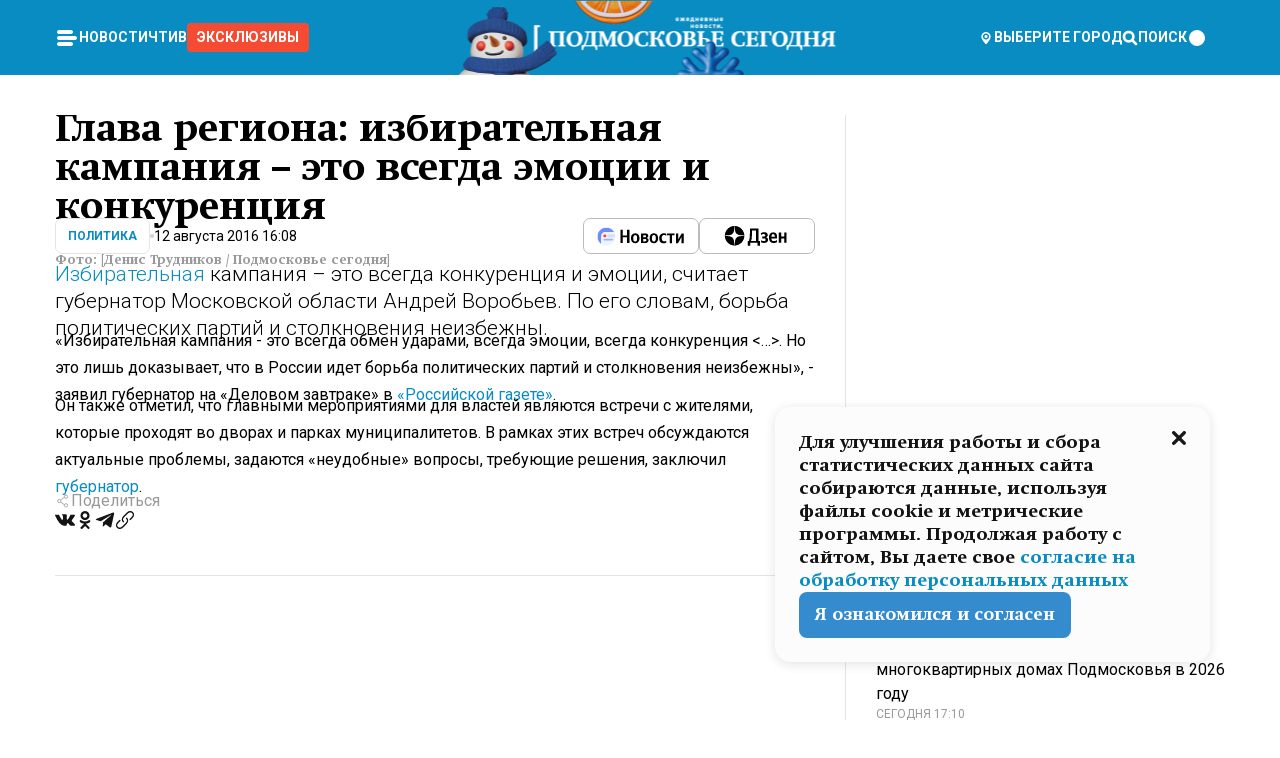

--- FILE ---
content_type: text/x-component
request_url: https://mosregtoday.ru/category/power/?_rsc=fb84x
body_size: 38837
content:
3:I[99305,[],""]
5:I[55236,[],""]
4:["category","power","d"]
0:["Cnwc-GV3BH4Z5XZ3yRlSe",[[["",{"children":["(root)",{"children":["category",{"children":[["category","power","d"],{"children":["__PAGE__",{}]}]}]}]},"$undefined","$undefined",true],["",{"children":["(root)",{"children":["category",{"children":[["category","power","d"],{"children":["__PAGE__",{},["$L1","$L2",null]]},["$","$L3",null,{"parallelRouterKey":"children","segmentPath":["children","(root)","children","category","children","$4","children"],"loading":"$undefined","loadingStyles":"$undefined","loadingScripts":"$undefined","hasLoading":false,"error":"$undefined","errorStyles":"$undefined","errorScripts":"$undefined","template":["$","$L5",null,{}],"templateStyles":"$undefined","templateScripts":"$undefined","notFound":"$undefined","notFoundStyles":"$undefined","styles":null}]]},["$","$L3",null,{"parallelRouterKey":"children","segmentPath":["children","(root)","children","category","children"],"loading":"$undefined","loadingStyles":"$undefined","loadingScripts":"$undefined","hasLoading":false,"error":"$undefined","errorStyles":"$undefined","errorScripts":"$undefined","template":["$","$L5",null,{}],"templateStyles":"$undefined","templateScripts":"$undefined","notFound":"$undefined","notFoundStyles":"$undefined","styles":null}]]},[null,"$L6",null]]},[null,"$L7",null]],[[["$","link","0",{"rel":"stylesheet","href":"/_next/static/css/1b7b9caed1b6fad3.css","precedence":"next","crossOrigin":"$undefined"}],["$","link","1",{"rel":"stylesheet","href":"/_next/static/css/254adeba23716df5.css","precedence":"next","crossOrigin":"$undefined"}]],"$L8"]]]]
a:I[76632,["3678","static/chunks/47bf8baf-1f2d67bd9c3792df.js","2044","static/chunks/891cff7f-ce71d451404a5853.js","5161","static/chunks/5161-1c2f838231ea33dd.js","4337","static/chunks/4337-48284c746ce945fb.js","4552","static/chunks/4552-d12cf6a31bb11cfc.js","6632","static/chunks/6632-ba5301f6af5dbb44.js","422","static/chunks/422-7457fd3fc9131d1c.js","5188","static/chunks/app/(root)/category/%5Bcategory%5D/page-8d6ce25e30ab6d7a.js"],"MainLayout"]
b:I[76632,["3678","static/chunks/47bf8baf-1f2d67bd9c3792df.js","2044","static/chunks/891cff7f-ce71d451404a5853.js","5161","static/chunks/5161-1c2f838231ea33dd.js","4337","static/chunks/4337-48284c746ce945fb.js","4552","static/chunks/4552-d12cf6a31bb11cfc.js","6632","static/chunks/6632-ba5301f6af5dbb44.js","422","static/chunks/422-7457fd3fc9131d1c.js","5188","static/chunks/app/(root)/category/%5Bcategory%5D/page-8d6ce25e30ab6d7a.js"],"MainLayoutHeader"]
c:I[76632,["3678","static/chunks/47bf8baf-1f2d67bd9c3792df.js","2044","static/chunks/891cff7f-ce71d451404a5853.js","5161","static/chunks/5161-1c2f838231ea33dd.js","4337","static/chunks/4337-48284c746ce945fb.js","4552","static/chunks/4552-d12cf6a31bb11cfc.js","6632","static/chunks/6632-ba5301f6af5dbb44.js","422","static/chunks/422-7457fd3fc9131d1c.js","5188","static/chunks/app/(root)/category/%5Bcategory%5D/page-8d6ce25e30ab6d7a.js"],"HeaderWrapperIcons"]
d:I[76632,["3678","static/chunks/47bf8baf-1f2d67bd9c3792df.js","2044","static/chunks/891cff7f-ce71d451404a5853.js","5161","static/chunks/5161-1c2f838231ea33dd.js","4337","static/chunks/4337-48284c746ce945fb.js","4552","static/chunks/4552-d12cf6a31bb11cfc.js","6632","static/chunks/6632-ba5301f6af5dbb44.js","422","static/chunks/422-7457fd3fc9131d1c.js","5188","static/chunks/app/(root)/category/%5Bcategory%5D/page-8d6ce25e30ab6d7a.js"],"NavbarGrid"]
e:I[76632,["3678","static/chunks/47bf8baf-1f2d67bd9c3792df.js","2044","static/chunks/891cff7f-ce71d451404a5853.js","5161","static/chunks/5161-1c2f838231ea33dd.js","4337","static/chunks/4337-48284c746ce945fb.js","4552","static/chunks/4552-d12cf6a31bb11cfc.js","6632","static/chunks/6632-ba5301f6af5dbb44.js","422","static/chunks/422-7457fd3fc9131d1c.js","5188","static/chunks/app/(root)/category/%5Bcategory%5D/page-8d6ce25e30ab6d7a.js"],"NavbarColumn"]
f:I[76632,["3678","static/chunks/47bf8baf-1f2d67bd9c3792df.js","2044","static/chunks/891cff7f-ce71d451404a5853.js","5161","static/chunks/5161-1c2f838231ea33dd.js","4337","static/chunks/4337-48284c746ce945fb.js","4552","static/chunks/4552-d12cf6a31bb11cfc.js","6632","static/chunks/6632-ba5301f6af5dbb44.js","422","static/chunks/422-7457fd3fc9131d1c.js","5188","static/chunks/app/(root)/category/%5Bcategory%5D/page-8d6ce25e30ab6d7a.js"],"NavbarMenu"]
10:I[76632,["3678","static/chunks/47bf8baf-1f2d67bd9c3792df.js","2044","static/chunks/891cff7f-ce71d451404a5853.js","5161","static/chunks/5161-1c2f838231ea33dd.js","4337","static/chunks/4337-48284c746ce945fb.js","4552","static/chunks/4552-d12cf6a31bb11cfc.js","6632","static/chunks/6632-ba5301f6af5dbb44.js","422","static/chunks/422-7457fd3fc9131d1c.js","5188","static/chunks/app/(root)/category/%5Bcategory%5D/page-8d6ce25e30ab6d7a.js"],"Burger"]
11:I[76632,["3678","static/chunks/47bf8baf-1f2d67bd9c3792df.js","2044","static/chunks/891cff7f-ce71d451404a5853.js","5161","static/chunks/5161-1c2f838231ea33dd.js","4337","static/chunks/4337-48284c746ce945fb.js","4552","static/chunks/4552-d12cf6a31bb11cfc.js","6632","static/chunks/6632-ba5301f6af5dbb44.js","422","static/chunks/422-7457fd3fc9131d1c.js","5188","static/chunks/app/(root)/category/%5Bcategory%5D/page-8d6ce25e30ab6d7a.js"],"NavbarNavigation"]
12:I[76632,["3678","static/chunks/47bf8baf-1f2d67bd9c3792df.js","2044","static/chunks/891cff7f-ce71d451404a5853.js","5161","static/chunks/5161-1c2f838231ea33dd.js","4337","static/chunks/4337-48284c746ce945fb.js","4552","static/chunks/4552-d12cf6a31bb11cfc.js","6632","static/chunks/6632-ba5301f6af5dbb44.js","422","static/chunks/422-7457fd3fc9131d1c.js","5188","static/chunks/app/(root)/category/%5Bcategory%5D/page-8d6ce25e30ab6d7a.js"],"NavbarList"]
13:I[76632,["3678","static/chunks/47bf8baf-1f2d67bd9c3792df.js","2044","static/chunks/891cff7f-ce71d451404a5853.js","5161","static/chunks/5161-1c2f838231ea33dd.js","4337","static/chunks/4337-48284c746ce945fb.js","4552","static/chunks/4552-d12cf6a31bb11cfc.js","6632","static/chunks/6632-ba5301f6af5dbb44.js","422","static/chunks/422-7457fd3fc9131d1c.js","5188","static/chunks/app/(root)/category/%5Bcategory%5D/page-8d6ce25e30ab6d7a.js"],"NavbarListItem"]
14:I[85923,["3678","static/chunks/47bf8baf-1f2d67bd9c3792df.js","2044","static/chunks/891cff7f-ce71d451404a5853.js","5161","static/chunks/5161-1c2f838231ea33dd.js","4337","static/chunks/4337-48284c746ce945fb.js","4552","static/chunks/4552-d12cf6a31bb11cfc.js","6632","static/chunks/6632-ba5301f6af5dbb44.js","422","static/chunks/422-7457fd3fc9131d1c.js","5188","static/chunks/app/(root)/category/%5Bcategory%5D/page-8d6ce25e30ab6d7a.js"],"HeaderSearch"]
15:I[76632,["3678","static/chunks/47bf8baf-1f2d67bd9c3792df.js","2044","static/chunks/891cff7f-ce71d451404a5853.js","5161","static/chunks/5161-1c2f838231ea33dd.js","4337","static/chunks/4337-48284c746ce945fb.js","4552","static/chunks/4552-d12cf6a31bb11cfc.js","6632","static/chunks/6632-ba5301f6af5dbb44.js","422","static/chunks/422-7457fd3fc9131d1c.js","5188","static/chunks/app/(root)/category/%5Bcategory%5D/page-8d6ce25e30ab6d7a.js"],"NavbarTheme"]
16:I[79983,["3678","static/chunks/47bf8baf-1f2d67bd9c3792df.js","2044","static/chunks/891cff7f-ce71d451404a5853.js","5161","static/chunks/5161-1c2f838231ea33dd.js","4337","static/chunks/4337-48284c746ce945fb.js","4552","static/chunks/4552-d12cf6a31bb11cfc.js","6632","static/chunks/6632-ba5301f6af5dbb44.js","422","static/chunks/422-7457fd3fc9131d1c.js","5188","static/chunks/app/(root)/category/%5Bcategory%5D/page-8d6ce25e30ab6d7a.js"],"HeaderAction"]
17:I[76632,["3678","static/chunks/47bf8baf-1f2d67bd9c3792df.js","2044","static/chunks/891cff7f-ce71d451404a5853.js","5161","static/chunks/5161-1c2f838231ea33dd.js","4337","static/chunks/4337-48284c746ce945fb.js","4552","static/chunks/4552-d12cf6a31bb11cfc.js","6632","static/chunks/6632-ba5301f6af5dbb44.js","422","static/chunks/422-7457fd3fc9131d1c.js","5188","static/chunks/app/(root)/category/%5Bcategory%5D/page-8d6ce25e30ab6d7a.js"],"HeaderGroupIcons"]
18:I[76632,["3678","static/chunks/47bf8baf-1f2d67bd9c3792df.js","2044","static/chunks/891cff7f-ce71d451404a5853.js","5161","static/chunks/5161-1c2f838231ea33dd.js","4337","static/chunks/4337-48284c746ce945fb.js","4552","static/chunks/4552-d12cf6a31bb11cfc.js","6632","static/chunks/6632-ba5301f6af5dbb44.js","422","static/chunks/422-7457fd3fc9131d1c.js","5188","static/chunks/app/(root)/category/%5Bcategory%5D/page-8d6ce25e30ab6d7a.js"],"HeaderIcon"]
1b:I[76632,["3678","static/chunks/47bf8baf-1f2d67bd9c3792df.js","2044","static/chunks/891cff7f-ce71d451404a5853.js","5161","static/chunks/5161-1c2f838231ea33dd.js","4337","static/chunks/4337-48284c746ce945fb.js","4552","static/chunks/4552-d12cf6a31bb11cfc.js","6632","static/chunks/6632-ba5301f6af5dbb44.js","422","static/chunks/422-7457fd3fc9131d1c.js","5188","static/chunks/app/(root)/category/%5Bcategory%5D/page-8d6ce25e30ab6d7a.js"],"MainLayoutContent"]
1c:I[44249,["3678","static/chunks/47bf8baf-1f2d67bd9c3792df.js","2044","static/chunks/891cff7f-ce71d451404a5853.js","5161","static/chunks/5161-1c2f838231ea33dd.js","4337","static/chunks/4337-48284c746ce945fb.js","6632","static/chunks/6632-ba5301f6af5dbb44.js","4701","static/chunks/app/(root)/error-8813a7226deadb06.js"],""]
1d:I[76632,["3678","static/chunks/47bf8baf-1f2d67bd9c3792df.js","2044","static/chunks/891cff7f-ce71d451404a5853.js","5161","static/chunks/5161-1c2f838231ea33dd.js","4337","static/chunks/4337-48284c746ce945fb.js","4552","static/chunks/4552-d12cf6a31bb11cfc.js","6632","static/chunks/6632-ba5301f6af5dbb44.js","422","static/chunks/422-7457fd3fc9131d1c.js","5188","static/chunks/app/(root)/category/%5Bcategory%5D/page-8d6ce25e30ab6d7a.js"],"ContentWithColumn"]
1e:I[76632,["3678","static/chunks/47bf8baf-1f2d67bd9c3792df.js","2044","static/chunks/891cff7f-ce71d451404a5853.js","5161","static/chunks/5161-1c2f838231ea33dd.js","4337","static/chunks/4337-48284c746ce945fb.js","4552","static/chunks/4552-d12cf6a31bb11cfc.js","6632","static/chunks/6632-ba5301f6af5dbb44.js","422","static/chunks/422-7457fd3fc9131d1c.js","5188","static/chunks/app/(root)/category/%5Bcategory%5D/page-8d6ce25e30ab6d7a.js"],"ContentSection"]
1f:I[76632,["3678","static/chunks/47bf8baf-1f2d67bd9c3792df.js","2044","static/chunks/891cff7f-ce71d451404a5853.js","5161","static/chunks/5161-1c2f838231ea33dd.js","4337","static/chunks/4337-48284c746ce945fb.js","4552","static/chunks/4552-d12cf6a31bb11cfc.js","6632","static/chunks/6632-ba5301f6af5dbb44.js","422","static/chunks/422-7457fd3fc9131d1c.js","5188","static/chunks/app/(root)/category/%5Bcategory%5D/page-8d6ce25e30ab6d7a.js"],"Paragraph"]
20:I[9265,["3678","static/chunks/47bf8baf-1f2d67bd9c3792df.js","2044","static/chunks/891cff7f-ce71d451404a5853.js","5161","static/chunks/5161-1c2f838231ea33dd.js","4337","static/chunks/4337-48284c746ce945fb.js","4552","static/chunks/4552-d12cf6a31bb11cfc.js","6632","static/chunks/6632-ba5301f6af5dbb44.js","422","static/chunks/422-7457fd3fc9131d1c.js","5188","static/chunks/app/(root)/category/%5Bcategory%5D/page-8d6ce25e30ab6d7a.js"],""]
22:I[76632,["3678","static/chunks/47bf8baf-1f2d67bd9c3792df.js","2044","static/chunks/891cff7f-ce71d451404a5853.js","5161","static/chunks/5161-1c2f838231ea33dd.js","4337","static/chunks/4337-48284c746ce945fb.js","4552","static/chunks/4552-d12cf6a31bb11cfc.js","6632","static/chunks/6632-ba5301f6af5dbb44.js","422","static/chunks/422-7457fd3fc9131d1c.js","5188","static/chunks/app/(root)/category/%5Bcategory%5D/page-8d6ce25e30ab6d7a.js"],"MainLayoutFooter"]
23:I[76632,["3678","static/chunks/47bf8baf-1f2d67bd9c3792df.js","2044","static/chunks/891cff7f-ce71d451404a5853.js","5161","static/chunks/5161-1c2f838231ea33dd.js","4337","static/chunks/4337-48284c746ce945fb.js","4552","static/chunks/4552-d12cf6a31bb11cfc.js","6632","static/chunks/6632-ba5301f6af5dbb44.js","422","static/chunks/422-7457fd3fc9131d1c.js","5188","static/chunks/app/(root)/category/%5Bcategory%5D/page-8d6ce25e30ab6d7a.js"],"FooterGrid"]
24:I[76632,["3678","static/chunks/47bf8baf-1f2d67bd9c3792df.js","2044","static/chunks/891cff7f-ce71d451404a5853.js","5161","static/chunks/5161-1c2f838231ea33dd.js","4337","static/chunks/4337-48284c746ce945fb.js","4552","static/chunks/4552-d12cf6a31bb11cfc.js","6632","static/chunks/6632-ba5301f6af5dbb44.js","422","static/chunks/422-7457fd3fc9131d1c.js","5188","static/chunks/app/(root)/category/%5Bcategory%5D/page-8d6ce25e30ab6d7a.js"],"FooterInfoLeft"]
25:I[76632,["3678","static/chunks/47bf8baf-1f2d67bd9c3792df.js","2044","static/chunks/891cff7f-ce71d451404a5853.js","5161","static/chunks/5161-1c2f838231ea33dd.js","4337","static/chunks/4337-48284c746ce945fb.js","4552","static/chunks/4552-d12cf6a31bb11cfc.js","6632","static/chunks/6632-ba5301f6af5dbb44.js","422","static/chunks/422-7457fd3fc9131d1c.js","5188","static/chunks/app/(root)/category/%5Bcategory%5D/page-8d6ce25e30ab6d7a.js"],"FooterRules"]
26:I[76632,["3678","static/chunks/47bf8baf-1f2d67bd9c3792df.js","2044","static/chunks/891cff7f-ce71d451404a5853.js","5161","static/chunks/5161-1c2f838231ea33dd.js","4337","static/chunks/4337-48284c746ce945fb.js","4552","static/chunks/4552-d12cf6a31bb11cfc.js","6632","static/chunks/6632-ba5301f6af5dbb44.js","422","static/chunks/422-7457fd3fc9131d1c.js","5188","static/chunks/app/(root)/category/%5Bcategory%5D/page-8d6ce25e30ab6d7a.js"],"FooterAgeIcon"]
27:I[76632,["3678","static/chunks/47bf8baf-1f2d67bd9c3792df.js","2044","static/chunks/891cff7f-ce71d451404a5853.js","5161","static/chunks/5161-1c2f838231ea33dd.js","4337","static/chunks/4337-48284c746ce945fb.js","4552","static/chunks/4552-d12cf6a31bb11cfc.js","6632","static/chunks/6632-ba5301f6af5dbb44.js","422","static/chunks/422-7457fd3fc9131d1c.js","5188","static/chunks/app/(root)/category/%5Bcategory%5D/page-8d6ce25e30ab6d7a.js"],"FooterNavsWrapper"]
28:I[76632,["3678","static/chunks/47bf8baf-1f2d67bd9c3792df.js","2044","static/chunks/891cff7f-ce71d451404a5853.js","5161","static/chunks/5161-1c2f838231ea33dd.js","4337","static/chunks/4337-48284c746ce945fb.js","4552","static/chunks/4552-d12cf6a31bb11cfc.js","6632","static/chunks/6632-ba5301f6af5dbb44.js","422","static/chunks/422-7457fd3fc9131d1c.js","5188","static/chunks/app/(root)/category/%5Bcategory%5D/page-8d6ce25e30ab6d7a.js"],"FooterNavs"]
29:I[76632,["3678","static/chunks/47bf8baf-1f2d67bd9c3792df.js","2044","static/chunks/891cff7f-ce71d451404a5853.js","5161","static/chunks/5161-1c2f838231ea33dd.js","4337","static/chunks/4337-48284c746ce945fb.js","4552","static/chunks/4552-d12cf6a31bb11cfc.js","6632","static/chunks/6632-ba5301f6af5dbb44.js","422","static/chunks/422-7457fd3fc9131d1c.js","5188","static/chunks/app/(root)/category/%5Bcategory%5D/page-8d6ce25e30ab6d7a.js"],"FooterNavsItem"]
2a:I[76632,["3678","static/chunks/47bf8baf-1f2d67bd9c3792df.js","2044","static/chunks/891cff7f-ce71d451404a5853.js","5161","static/chunks/5161-1c2f838231ea33dd.js","4337","static/chunks/4337-48284c746ce945fb.js","4552","static/chunks/4552-d12cf6a31bb11cfc.js","6632","static/chunks/6632-ba5301f6af5dbb44.js","422","static/chunks/422-7457fd3fc9131d1c.js","5188","static/chunks/app/(root)/category/%5Bcategory%5D/page-8d6ce25e30ab6d7a.js"],"FooterSocial"]
2b:I[76632,["3678","static/chunks/47bf8baf-1f2d67bd9c3792df.js","2044","static/chunks/891cff7f-ce71d451404a5853.js","5161","static/chunks/5161-1c2f838231ea33dd.js","4337","static/chunks/4337-48284c746ce945fb.js","4552","static/chunks/4552-d12cf6a31bb11cfc.js","6632","static/chunks/6632-ba5301f6af5dbb44.js","422","static/chunks/422-7457fd3fc9131d1c.js","5188","static/chunks/app/(root)/category/%5Bcategory%5D/page-8d6ce25e30ab6d7a.js"],"SocialItem"]
2c:I[76632,["3678","static/chunks/47bf8baf-1f2d67bd9c3792df.js","2044","static/chunks/891cff7f-ce71d451404a5853.js","5161","static/chunks/5161-1c2f838231ea33dd.js","4337","static/chunks/4337-48284c746ce945fb.js","4552","static/chunks/4552-d12cf6a31bb11cfc.js","6632","static/chunks/6632-ba5301f6af5dbb44.js","422","static/chunks/422-7457fd3fc9131d1c.js","5188","static/chunks/app/(root)/category/%5Bcategory%5D/page-8d6ce25e30ab6d7a.js"],"FooterInfoRight"]
2d:I[76632,["3678","static/chunks/47bf8baf-1f2d67bd9c3792df.js","2044","static/chunks/891cff7f-ce71d451404a5853.js","5161","static/chunks/5161-1c2f838231ea33dd.js","4337","static/chunks/4337-48284c746ce945fb.js","4552","static/chunks/4552-d12cf6a31bb11cfc.js","6632","static/chunks/6632-ba5301f6af5dbb44.js","422","static/chunks/422-7457fd3fc9131d1c.js","5188","static/chunks/app/(root)/category/%5Bcategory%5D/page-8d6ce25e30ab6d7a.js"],"FooterMaterial"]
2e:I[50103,["3678","static/chunks/47bf8baf-1f2d67bd9c3792df.js","2044","static/chunks/891cff7f-ce71d451404a5853.js","5161","static/chunks/5161-1c2f838231ea33dd.js","4337","static/chunks/4337-48284c746ce945fb.js","4552","static/chunks/4552-d12cf6a31bb11cfc.js","6632","static/chunks/6632-ba5301f6af5dbb44.js","422","static/chunks/422-7457fd3fc9131d1c.js","3185","static/chunks/app/layout-69c102ef52cda9fc.js"],"ConfigInitializer"]
2f:I[76632,["3678","static/chunks/47bf8baf-1f2d67bd9c3792df.js","2044","static/chunks/891cff7f-ce71d451404a5853.js","5161","static/chunks/5161-1c2f838231ea33dd.js","4337","static/chunks/4337-48284c746ce945fb.js","4552","static/chunks/4552-d12cf6a31bb11cfc.js","6632","static/chunks/6632-ba5301f6af5dbb44.js","422","static/chunks/422-7457fd3fc9131d1c.js","5188","static/chunks/app/(root)/category/%5Bcategory%5D/page-8d6ce25e30ab6d7a.js"],"Root"]
30:I[7697,["3678","static/chunks/47bf8baf-1f2d67bd9c3792df.js","2044","static/chunks/891cff7f-ce71d451404a5853.js","5161","static/chunks/5161-1c2f838231ea33dd.js","4337","static/chunks/4337-48284c746ce945fb.js","4552","static/chunks/4552-d12cf6a31bb11cfc.js","6632","static/chunks/6632-ba5301f6af5dbb44.js","422","static/chunks/422-7457fd3fc9131d1c.js","5188","static/chunks/app/(root)/category/%5Bcategory%5D/page-8d6ce25e30ab6d7a.js"],""]
31:I[73501,["3678","static/chunks/47bf8baf-1f2d67bd9c3792df.js","2044","static/chunks/891cff7f-ce71d451404a5853.js","5161","static/chunks/5161-1c2f838231ea33dd.js","4337","static/chunks/4337-48284c746ce945fb.js","4552","static/chunks/4552-d12cf6a31bb11cfc.js","6632","static/chunks/6632-ba5301f6af5dbb44.js","422","static/chunks/422-7457fd3fc9131d1c.js","5188","static/chunks/app/(root)/category/%5Bcategory%5D/page-8d6ce25e30ab6d7a.js"],"YMHit"]
32:I[42439,["3678","static/chunks/47bf8baf-1f2d67bd9c3792df.js","2044","static/chunks/891cff7f-ce71d451404a5853.js","5161","static/chunks/5161-1c2f838231ea33dd.js","4337","static/chunks/4337-48284c746ce945fb.js","4552","static/chunks/4552-d12cf6a31bb11cfc.js","6632","static/chunks/6632-ba5301f6af5dbb44.js","422","static/chunks/422-7457fd3fc9131d1c.js","5188","static/chunks/app/(root)/category/%5Bcategory%5D/page-8d6ce25e30ab6d7a.js"],"ScrollDirectionContextProvider"]
37:"$Sreact.suspense"
38:I[75124,["3678","static/chunks/47bf8baf-1f2d67bd9c3792df.js","2044","static/chunks/891cff7f-ce71d451404a5853.js","5161","static/chunks/5161-1c2f838231ea33dd.js","4337","static/chunks/4337-48284c746ce945fb.js","4552","static/chunks/4552-d12cf6a31bb11cfc.js","6632","static/chunks/6632-ba5301f6af5dbb44.js","422","static/chunks/422-7457fd3fc9131d1c.js","5188","static/chunks/app/(root)/category/%5Bcategory%5D/page-8d6ce25e30ab6d7a.js"],"NoSSR"]
39:I[24577,["3678","static/chunks/47bf8baf-1f2d67bd9c3792df.js","2044","static/chunks/891cff7f-ce71d451404a5853.js","5161","static/chunks/5161-1c2f838231ea33dd.js","4337","static/chunks/4337-48284c746ce945fb.js","4552","static/chunks/4552-d12cf6a31bb11cfc.js","6632","static/chunks/6632-ba5301f6af5dbb44.js","422","static/chunks/422-7457fd3fc9131d1c.js","3185","static/chunks/app/layout-69c102ef52cda9fc.js"],""]
19:Tb25,M44.026 11.033c-.557 0-1.114.046-1.67.116-.372.046-.743.116-1.091.186L40.15 8.756 37.946 3.6l-.093-.209h6.196V0H32.724l1.626 3.81.882 2.066a8.713 8.713 0 0 0-1.718-.07c-1.346.07-2.367.396-2.553.465l-1.021.349-.395.139.279 1.463c.023.07.046.232.116.465a10.12 10.12 0 0 0 1.253 2.857c.557.859 1.323 1.695 2.344 2.3a.7.7 0 0 0 .186.092c.278.163.58.279.882.395.209.07.418.14.627.186a12.895 12.895 0 0 0-3.876 6.759c-.047.162-.07.348-.093.51h-5.524c-.023-.162-.07-.348-.093-.51a10.45 10.45 0 0 0-.394-1.394 13.058 13.058 0 0 0-6.336-7.363l.394-.952 1.114-2.602c.186.024.418.07.627.093h.998a8.05 8.05 0 0 0 2.39-.348c.442-.14.86-.325 1.277-.557.371-.21.696-.465.998-.72 2.042-1.789 2.646-4.553 2.715-4.901l.279-1.464L28.29.604a9.523 9.523 0 0 0-1.578-.349c-1.37-.209-3.365-.232-5.13.813-.045.024-.115.07-.162.093-1.114.697-1.903 1.696-2.436 2.648-.302.511-.511 1.022-.697 1.463H10.931v3.392H16.873l-.14.325-1.02 2.369a14.308 14.308 0 0 0-1.44-.232 12.817 12.817 0 0 0-7.195 1.347 13.025 13.025 0 0 0-3.133 2.23 13.012 13.012 0 0 0-3.643 6.55A13.445 13.445 0 0 0 0 24.015c0 .163 0 .326.023.488C.28 31.45 5.988 37 12.973 37c3.807 0 7.242-1.65 9.609-4.274a13.26 13.26 0 0 0 2.622-4.413c.348-.998.58-2.067.673-3.159H31.1l.07.628a13.13 13.13 0 0 0 .79 3.019C33.86 33.586 38.548 37 44.002 37c2.994 0 5.756-1.022 7.938-2.74.881-.674 1.647-1.464 2.344-2.347a12.81 12.81 0 0 0 2.669-7.432c0-.163.023-.325.023-.488 0-.952-.116-1.881-.302-2.764-1.253-5.806-6.452-10.196-12.648-10.196ZM21.91 5.48c.209-.394.487-.766.812-1.091a2.59 2.59 0 0 1 .557-.441c.65-.372 1.462-.465 2.205-.442-.348.65-.836 1.324-1.485 1.696-.256.14-.534.255-.836.325-.44.116-.905.14-1.346.116l.093-.163Zm.626 19.023c-.046.79-.185 1.556-.394 2.276a9.591 9.591 0 0 1-4.062 5.342 9.468 9.468 0 0 1-5.129 1.487c-5.129 0-9.33-4.042-9.585-9.128 0-.163-.023-.325-.023-.488 0-.952.14-1.881.418-2.764a9.552 9.552 0 0 1 3.736-5.11 9.547 9.547 0 0 1 4.526-1.672c.302-.023.627-.046.928-.046.465 0 .952.046 1.393.092l-.325.767-1.253 3.02-1.277 2.972-.65 1.533 3.11 1.324 1.23-2.88.72-1.695 1.276-2.973.418-.953a9.693 9.693 0 0 1 2.715 2.23 9.771 9.771 0 0 1 1.857 3.414c.093.302.162.628.232.953a9.41 9.41 0 0 1 .186 1.811c-.023.163-.023.326-.047.488Zm12.51-13.75c-.534-.395-.952-.976-1.254-1.556.58-.023 1.23.046 1.788.255.139.047.278.116.417.186.65.372 1.137 1.045 1.486 1.696-.743.023-1.555-.07-2.205-.442a2.033 2.033 0 0 1-.232-.14Zm-.21 10.498c.72-2.415 2.391-4.436 4.573-5.644l2.414 5.644.232.511h-7.357c.046-.162.092-.348.139-.51Zm9.191 12.357a9.577 9.577 0 0 1-8.494-5.156 9.185 9.185 0 0 1-.487-1.092c-.023-.047-.023-.093-.047-.14a10.308 10.308 0 0 1-.487-2.067h12.672l-.279-.65-1.392-3.252-2.878-6.712c.464-.07.928-.093 1.392-.093 4.317 0 7.984 2.88 9.191 6.829.255.882.418 1.811.418 2.764 0 .162 0 .325-.023.487a9.593 9.593 0 0 1-2.437 5.923 9.769 9.769 0 0 1-3.04 2.276 10.102 10.102 0 0 1-4.108.883Z1a:T1e8a,M1.934 14.697c.451-.128.742-.353.935-.706.193-.353.322-.866.419-1.572L4.448.449H21.47v19.447h-5.738V5.52H9.574l-.741 7.99c-.162 1.604-.484 2.888-.967 3.787-.484.898-1.258 1.572-2.257 1.99-1.032.416-2.418.641-4.19.641-.613 0-1.097 0-1.419-.032v-5.038c.838.032 1.483-.032 1.934-.16Zm29.464 4.365c-1.677-.899-2.966-2.086-3.9-3.627-.936-1.54-1.387-3.273-1.387-5.23 0-1.958.483-3.69 1.418-5.263.935-1.54 2.257-2.76 3.933-3.626C33.138.449 35.008 0 37.103 0c2.128 0 3.997.45 5.674 1.316 1.676.898 2.965 2.118 3.9 3.658s1.386 3.305 1.386 5.263c0 .577-.032 1.155-.129 1.733H31.657c.257 1.22.87 2.214 1.837 2.952s2.16 1.123 3.546 1.123c1.031 0 1.966-.192 2.772-.61.838-.385 1.483-.962 1.999-1.7h5.673c-.773 2.053-2.095 3.69-3.965 4.877-1.87 1.188-4.03 1.797-6.511 1.797-2.063 0-3.933-.449-5.61-1.347ZM42.55 8.472c-.29-1.284-.903-2.31-1.902-3.049-.967-.738-2.192-1.123-3.61-1.123-1.419 0-2.611.385-3.578 1.123-.967.77-1.58 1.765-1.87 3.017h10.96v.032ZM56.412 5.52h-6.221V.45H68.34v5.037h-6.222v14.409h-5.706V5.52Zm19.535 13.542c-1.708-.899-3.062-2.118-4.03-3.659-.966-1.54-1.45-3.305-1.45-5.23 0-1.926.484-3.659 1.45-5.231.968-1.54 2.322-2.76 4.03-3.658 1.709-.899 3.643-1.316 5.77-1.316 2.128 0 4.062.45 5.77 1.316 1.71.898 3.063 2.118 4.03 3.658.967 1.54 1.45 3.305 1.45 5.23 0 1.926-.483 3.659-1.45 5.231-.967 1.54-2.32 2.76-4.03 3.659-1.708.898-3.642 1.315-5.77 1.315-2.127.032-4.061-.417-5.77-1.315Zm9.8-5.007c1.031-.994 1.547-2.278 1.547-3.882 0-1.605-.516-2.92-1.547-3.915-1.032-.995-2.385-1.477-4.03-1.477-1.676 0-3.03.482-4.061 1.477-1.032.994-1.547 2.278-1.547 3.915 0 1.604.515 2.888 1.547 3.883 1.031.994 2.385 1.476 4.061 1.476 1.677.032 2.998-.482 4.03-1.476ZM17.085 27.92v7.252h-1.483v-5.937h-3.095v5.937h-1.482v-7.252h6.06Zm4.835-.097c.548 0 1.064.097 1.515.257.452.192.838.417 1.129.738.322.32.548.706.709 1.155.161.45.258.963.258 1.508 0 .546-.097 1.027-.258 1.477-.161.449-.387.866-.71 1.187-.322.32-.676.61-1.128.77a3.355 3.355 0 0 1-1.515.257c-.58 0-1.064-.096-1.515-.289a3.511 3.511 0 0 1-1.128-.77 3.488 3.488 0 0 1-.71-1.155c-.16-.45-.225-.931-.225-1.477 0-.545.097-1.058.258-1.508.161-.449.42-.834.71-1.187.322-.321.676-.578 1.127-.77.42-.096.935-.193 1.483-.193Zm-2.095 3.69c0 .322.032.61.129.9.097.288.226.545.387.737.16.225.387.385.644.514.258.128.58.192.903.224.322 0 .645-.064.903-.192.258-.129.483-.29.644-.514a2.757 2.757 0 0 0 .516-1.669 2.758 2.758 0 0 0-.516-1.668c-.16-.225-.386-.385-.644-.514a2.068 2.068 0 0 0-.903-.192 1.97 1.97 0 0 0-.903.192c-.257.129-.483.29-.644.514-.161.224-.29.481-.387.738-.065.32-.129.61-.129.93ZM33.364 37h-1.483v-1.83h-4.48V37h-1.483v-3.145h.257c.13 0 .226 0 .323-.032a.965.965 0 0 0 .258-.128 1 1 0 0 0 .129-.193c.032-.096.064-.16.096-.257.032-.096.032-.16.065-.256 0-.096.032-.16.032-.225l.097-1.38c.032-.481.032-.93.032-1.38.032-.674.032-1.348.032-2.053h5.255v5.936h.87V37Zm-2.385-3.145v-4.62h-2.322l-.064 2.31v.545c0 .193-.032.417-.032.61-.032.224-.032.417-.097.61-.032.192-.097.353-.129.513h2.643v.032Zm4.964-5.936 2.192 3.401 2.16-3.401h1.58v7.252H40.39v-5.006l-1.934 3.145h-.677l-1.998-3.145v5.006h-1.483v-7.252h1.644Zm10.734-.097c.548 0 1.064.097 1.515.257.452.192.839.417 1.129.738.322.32.548.706.709 1.155.161.45.258.963.258 1.508 0 .546-.097 1.027-.258 1.477-.161.449-.387.866-.71 1.187-.322.32-.676.61-1.128.77a3.355 3.355 0 0 1-1.515.257c-.58 0-1.063-.096-1.515-.289a3.511 3.511 0 0 1-1.128-.77 3.492 3.492 0 0 1-.71-1.155c-.16-.45-.225-.931-.225-1.477 0-.545.097-1.058.258-1.508.161-.449.42-.834.71-1.187.322-.321.676-.578 1.127-.77a6.652 6.652 0 0 1 1.483-.193Zm-2.063 3.69c0 .322.033.61.13.9.096.288.225.545.386.737.161.225.387.385.645.514.258.128.58.192.902.224.323 0 .645-.064.903-.192.258-.129.483-.29.645-.514a2.757 2.757 0 0 0 .516-1.669 2.758 2.758 0 0 0-.516-1.668c-.162-.225-.387-.385-.645-.514a2.068 2.068 0 0 0-.903-.192 1.97 1.97 0 0 0-.902.192c-.258.129-.484.29-.645.514-.161.224-.29.481-.387.738a3.09 3.09 0 0 0-.129.93Zm8.091 0c0 .322.033.61.13.9.064.288.193.545.354.77.161.224.355.384.612.513.258.128.548.192.903.192.451 0 .806-.096 1.096-.289.29-.192.451-.48.516-.802h1.45c-.032.417-.129.77-.322 1.06a3.875 3.875 0 0 1-.677.77c-.29.192-.612.352-.967.449a4.31 4.31 0 0 1-1.096.16c-.58 0-1.064-.096-1.515-.289a3.059 3.059 0 0 1-1.096-.77 3.424 3.424 0 0 1-.677-1.155c-.161-.45-.226-.93-.226-1.476 0-.514.065-1.027.226-1.477a3.93 3.93 0 0 1 .677-1.187c.29-.32.677-.577 1.096-.77.451-.192.935-.289 1.515-.289.387 0 .774.032 1.128.129.355.096.677.256.935.449.29.192.484.45.677.77.161.32.29.674.322 1.123h-1.45c-.065-.353-.258-.61-.548-.834a1.896 1.896 0 0 0-1.064-.321 1.97 1.97 0 0 0-.903.192c-.258.129-.45.321-.612.514a2.11 2.11 0 0 0-.355.77c-.064.321-.129.61-.129.899Zm7.77.707v2.952H58.99v-7.252h1.483v2.984h.774l2.127-2.984h1.741l-2.579 3.433 2.611 3.819h-1.74l-1.999-2.952h-.935Zm8.413-4.397c.548 0 1.063.097 1.515.257.451.192.838.417 1.128.738.322.32.548.706.71 1.155.16.45.257.963.257 1.508 0 .546-.097 1.027-.258 1.477-.161.449-.387.866-.709 1.187-.322.32-.677.61-1.128.77a3.355 3.355 0 0 1-1.515.257c-.58 0-1.064-.096-1.515-.289a3.511 3.511 0 0 1-1.129-.77 3.49 3.49 0 0 1-.709-1.155c-.161-.45-.225-.931-.225-1.477 0-.545.096-1.058.257-1.508.162-.449.42-.834.71-1.187.322-.321.677-.578 1.128-.77a6.652 6.652 0 0 1 1.483-.193Zm-2.096 3.69c0 .322.033.61.13.9.096.288.225.545.386.737.161.225.387.385.645.514.258.128.58.192.903.224.322 0 .644-.064.902-.192.258-.129.484-.29.645-.514a2.757 2.757 0 0 0 .516-1.669 2.758 2.758 0 0 0-.516-1.668c-.161-.225-.387-.385-.645-.514a2.068 2.068 0 0 0-.902-.192 1.97 1.97 0 0 0-.903.192c-.258.129-.484.29-.645.514-.161.224-.29.481-.387.738-.064.32-.129.61-.129.93Zm6.899 3.659v-7.252h3.223a4.4 4.4 0 0 1 .935.096c.29.064.548.192.742.353.16.128.322.32.45.545.13.225.194.482.194.802 0 .321-.064.642-.193.899a1.548 1.548 0 0 1-.645.642c.226.064.387.16.548.289.161.128.258.256.355.417.097.16.161.353.193.545.032.193.065.386.065.61 0 .321-.097.642-.258.899a1.857 1.857 0 0 1-.645.674 2.03 2.03 0 0 1-1.031.385 6.322 6.322 0 0 1-1.096.096H73.69Zm2.804-4.3c.161 0 .29 0 .452-.032.16-.032.29-.064.419-.129.096-.064.193-.16.29-.288.064-.129.129-.257.129-.418a.681.681 0 0 0-.097-.385c-.064-.096-.129-.192-.226-.224-.096-.065-.225-.097-.386-.129h-1.902v1.605h1.321Zm-1.321 2.984h1.354c.193 0 .419 0 .644-.032.226-.032.42-.096.58-.225.097-.064.162-.16.226-.288a.886.886 0 0 0 .097-.418.682.682 0 0 0-.097-.385.978.978 0 0 0-.258-.256c-.129-.064-.258-.129-.386-.129-.162 0-.29-.032-.452-.032h-1.676v1.765h-.032Zm5.576 1.316v-7.252h1.483v2.599h1.709c.483 0 .902.064 1.257.16.355.129.645.289.87.546.162.192.258.385.355.642.097.256.129.545.129.898 0 .481-.097.899-.29 1.22-.194.32-.42.577-.742.738-.258.16-.548.256-.902.32a5.96 5.96 0 0 1-1.064.097H80.75v.032Zm1.516-1.316h1.289c.193 0 .387 0 .58-.032.194-.032.355-.064.516-.16.161-.065.258-.193.355-.321.096-.129.129-.321.129-.546 0-.192-.033-.353-.13-.481a.705.705 0 0 0-.322-.289 1.052 1.052 0 0 0-.451-.128c-.161-.032-.323-.032-.516-.032h-1.45v1.99ZM93 27.92v1.315h-3.707v1.701h3.223v1.316h-3.223v1.604H93v1.316h-5.19v-7.252H93ZM0 35.17v-7.252h3.224a4.4 4.4 0 0 1 .934.096c.29.064.548.192.742.353.161.128.322.32.451.545.13.225.194.482.194.802 0 .321-.065.642-.194.899a1.548 1.548 0 0 1-.645.642c.226.064.387.16.548.289.162.128.258.256.355.417.097.16.161.353.193.545.033.193.065.386.065.61 0 .321-.097.642-.258.899a1.857 1.857 0 0 1-.645.674 2.03 2.03 0 0 1-1.031.385 6.321 6.321 0 0 1-1.096.096H0Zm2.805-4.3c.16 0 .29 0 .45-.032a1.6 1.6 0 0 0 .42-.129c.097-.064.193-.16.29-.288.064-.129.129-.257.129-.418a.682.682 0 0 0-.097-.385c-.064-.096-.129-.192-.225-.224-.097-.065-.226-.097-.387-.129H1.483v1.605h1.322Zm-1.322 2.984h1.354c.193 0 .419 0 .644-.032.226-.032.42-.096.58-.225.097-.064.162-.16.226-.288a.885.885 0 0 0 .097-.418.682.682 0 0 0-.097-.385.977.977 0 0 0-.258-.256c-.128-.064-.257-.129-.386-.129-.162 0-.29-.032-.452-.032H1.515v1.765h-.032Z6:["$L9",["$","$La",null,{"children":[["$","$Lb",null,{"children":[["$","$Lc",null,{"left":true,"fontSize":"267px"}],["$","$Ld",null,{"children":[["$","$Le",null,{"children":[["$","$Lf",null,{"children":["$","$L10",null,{}]}],["$","$L11",null,{"children":["$","$L12",null,{"children":[["$","$L13",null,{"href":"/news","children":"ÐÐ¾Ð²Ð¾ÑÑ‚Ð¸"}],["$","$L13",null,{"href":"/articles","children":"Ð§Ñ‚Ð¸Ð²Ð¾"}],["$","$L13",null,{"href":"/exclusive","style":{"borderRadius":"0.25rem","background":"#F64B33","margin":"-10px","padding":"10px"},"children":"Ð­ÐºÑÐºÐ»ÑŽÐ·Ð¸Ð²Ñ‹"}]]}]}]]}],["$","$L14",null,{}],["$","$L15",null,{"children":["$","$L16",null,{}]}]]}],["$","$Lc",null,{"fontSize":"267px","left":false,"children":["$","$L17",null,{"children":[["$","$L18",null,{"fontSize":"57px","children":["$","svg",null,{"xmlns":"http://www.w3.org/2000/svg","width":"1em","height":"1em","fill":"none","viewBox":"0 0 57 37","children":[["$","g",null,{"clipPath":"url(#bike_svg__a)","children":["$","path",null,{"fill":"currentColor","d":"$19"}]}],["$","defs",null,{"children":["$","clipPath",null,{"id":"bike_svg__a","children":["$","path",null,{"fill":"currentColor","d":"M0 0h57v37H0z"}]}]}]]}]}],["$","$L18",null,{"fontSize":"93px","children":["$","svg",null,{"xmlns":"http://www.w3.org/2000/svg","width":"1em","height":"1em","fill":"none","viewBox":"0 0 93 37","children":[["$","g",null,{"clipPath":"url(#summer_name_svg__a)","children":["$","path",null,{"fill":"currentColor","d":"$1a"}]}],["$","defs",null,{"children":["$","clipPath",null,{"id":"summer_name_svg__a","children":["$","path",null,{"fill":"currentColor","d":"M0 0h93v37H0z"}]}]}]]}]}]]}]}]]}],["$","$L1b",null,{"children":["$","$L3",null,{"parallelRouterKey":"children","segmentPath":["children","(root)","children"],"loading":"$undefined","loadingStyles":"$undefined","loadingScripts":"$undefined","hasLoading":false,"error":"$1c","errorStyles":[],"errorScripts":[],"template":["$","$L5",null,{}],"templateStyles":"$undefined","templateScripts":"$undefined","notFound":["$","div",null,{"children":["$","$L1d",null,{"children":[["$","$L1e",null,{"children":["$","div",null,{"style":{"display":"flex","flexDirection":"column","gap":"30px"},"children":[["$","$L1f",null,{"children":"Ð¢Ð°ÐºÐ¾Ð¹ ÑÑ‚Ñ€Ð°Ð½Ð¸Ñ†Ñ‹ Ð½Ðµ ÑÑƒÑ‰ÐµÑÑ‚Ð²ÑƒÐµÑ‚"}],["$","$L20",null,{"href":"/","style":{"border":"none","fontFamily":"var(--inter)","background":"#088CC1","borderRadius":"7px","display":"flex","flexDirection":"row","justifyContent":"center","alignItems":"flex-start","padding":"16px 16px 14px","gap":"10px","fontWeight":"700","fontSize":"12px","lineHeight":"18px","textTransform":"uppercase","color":"#FFFFFF","width":"min-content","minWidth":"216px"},"children":"Ð’ÐµÑ€Ð½ÑƒÑ‚ÑŒÑÑ Ð½Ð° Ð³Ð»Ð°Ð²Ð½ÑƒÑŽ"}],["$","$L1f",null,{"children":["$","span",null,{"style":{"fontFamily":"var(--inter)","fontStyle":"normal","fontWeight":"400","fontSize":"clamp(223px , 5vw , 325px)","lineHeight":"325px","display":"flex","alignItems":"flex-end","textAlign":"center","marginLeft":"auto","marginRight":"auto"},"children":"404"}]}]]}]}],"$L21"]}]}],"notFoundStyles":[],"styles":null}]}],["$","$L22",null,{"children":["$","$L23",null,{"children":[["$","$L24",null,{"children":[["$","span",null,{"children":"Ð¡Ð’Ð˜Ð”Ð•Ð¢Ð•Ð›Ð¬Ð¡Ð¢Ð’Ðž Ðž Ð Ð•Ð“Ð˜Ð¡Ð¢Ð ÐÐ¦Ð˜Ð˜ Ð¡ÐœÐ˜ Ð­Ð› â„– Ð¤Ð¡77-89830 Ð’Ð«Ð”ÐÐÐž Ð¤Ð•Ð”Ð•Ð ÐÐ›Ð¬ÐÐžÐ™ Ð¡Ð›Ð£Ð–Ð‘ÐžÐ™ ÐŸÐž ÐÐÐ”Ð—ÐžÐ Ð£ Ð’ Ð¡Ð¤Ð•Ð Ð• Ð¡Ð’Ð¯Ð—Ð˜, Ð˜ÐÐ¤ÐžÐ ÐœÐÐ¦Ð˜ÐžÐÐÐ«Ð¥ Ð¢Ð•Ð¥ÐÐžÐ›ÐžÐ“Ð˜Ð™ Ð˜ ÐœÐÐ¡Ð¡ÐžÐ’Ð«Ð¥ ÐšÐžÐœÐœÐ£ÐÐ˜ÐšÐÐ¦Ð˜Ð™ (Ð ÐžÐ¡ÐšÐžÐœÐÐÐ”Ð—ÐžÐ ) 28.07.2025 Ð“."}],["$","$L25",null,{"children":[["$","$L26",null,{}],["$","span",null,{"children":["Â© ",2026," ÐŸÐ ÐÐ’Ð ÐÐ Ð’Ð¡Ð• ÐœÐÐ¢Ð•Ð Ð˜ÐÐ›Ð« Ð¡ÐÐ™Ð¢Ð ÐŸÐ Ð˜ÐÐÐ”Ð›Ð•Ð–ÐÐ¢ Ð“ÐÐ£ ÐœÐž \"Ð˜Ð—Ð”ÐÐ¢Ð•Ð›Ð¬Ð¡ÐšÐ˜Ð™ Ð”ÐžÐœ \"ÐŸÐžÐ”ÐœÐžÐ¡ÐšÐžÐ’Ð¬Ð•\" (ÐžÐ“Ð Ð: 1115047016908) Ð˜ Ð“ÐÐ£ ÐœÐž \"Ð¦Ð˜Ð¤Ð ÐžÐ’Ð«Ð• ÐœÐ•Ð”Ð˜Ð\" (ÐžÐ“Ð Ð: 1255000059467)."]}]]}]]}],["$","$L27",null,{"children":[["$","$L28",null,{"children":[["$","$L29",null,{"href":"/news/","children":"ÐÐ¾Ð²Ð¾ÑÑ‚Ð¸"}],["$","$L29",null,{"href":"/about/","children":"Ðž Ñ€ÐµÐ´Ð°ÐºÑ†Ð¸Ð¸"}],["$","$L29",null,{"href":"/articles/","children":"Ð¡Ñ‚Ð°Ñ‚ÑŒÐ¸"}],["$","$L29",null,{"href":"/advert/","children":"Ð ÐµÐºÐ»Ð°Ð¼Ð¾Ð´Ð°Ñ‚ÐµÐ»ÑÐ¼"}],["$","$L29",null,{"href":"/special/","children":"Ð¡Ð¿ÐµÑ†Ð¿Ñ€Ð¾ÐµÐºÑ‚Ñ‹"}],["$","$L29",null,{"href":"/paper/","children":"Ð“Ð°Ð·ÐµÑ‚Ñ‹"}],["$","$L29",null,{"href":"/contacts/","children":"ÐšÐ¾Ð½Ñ‚Ð°ÐºÑ‚Ð½Ð°Ñ Ð¸Ð½Ñ„Ð¾Ñ€Ð¼Ð°Ñ†Ð¸Ñ"}],["$","$L29",null,{"href":"/privacy","children":"ÐŸÐ¾Ð»Ð¸Ñ‚Ð¸ÐºÐ° ÐºÐ¾Ð½Ñ„Ð¸Ð´ÐµÐ½Ñ†Ð¸Ð°Ð»ÑŒÐ½Ð¾ÑÑ‚Ð¸"}],["$","$L29",null,{"href":"/policy","children":"ÐŸÐ¾Ð»Ð¸Ñ‚Ð¸ÐºÐ° Ð¾Ð±Ñ€Ð°Ð±Ð¾Ñ‚ÐºÐ¸ Ð¸ Ð·Ð°Ñ‰Ð¸Ñ‚Ñ‹ Ð¿ÐµÑ€ÑÐ¾Ð½Ð°Ð»ÑŒÐ½Ñ‹Ñ… Ð´Ð°Ð½Ð½Ñ‹Ñ…"}]]}],["$","$L2a",null,{"children":["$","$L2b",null,{"as":"button","href":"/news/dzen","children":["$","svg",null,{"xmlns":"http://www.w3.org/2000/svg","width":"1em","height":"1em","fill":"none","viewBox":"0 0 24 24","children":[["$","path",null,{"fill":"currentColor","d":"M13.929 13.929C12.357 15.55 12.243 17.57 12.107 22c4.129 0 6.979-.014 8.45-1.443C21.986 19.086 22 16.1 22 12.107c-4.429.143-6.45.25-8.071 1.822ZM2 12.107c0 3.993.014 6.979 1.443 8.45C4.914 21.986 7.764 22 11.893 22c-.143-4.429-.25-6.45-1.822-8.071C8.45 12.357 6.43 12.243 2 12.107ZM11.893 2c-4.122 0-6.979.014-8.45 1.443C2.014 4.914 2 7.9 2 11.893c4.429-.143 6.45-.25 8.071-1.822C11.643 8.45 11.757 6.43 11.893 2Zm2.036 8.071C12.357 8.45 12.243 6.43 12.107 2c4.129 0 6.979.014 8.45 1.443C21.986 4.914 22 7.9 22 11.893c-4.429-.143-6.45-.25-8.071-1.822Z"}],["$","path",null,{"fill":"#212121","d":"M22 12.107v-.214c-4.429-.143-6.45-.25-8.071-1.822C12.357 8.45 12.243 6.43 12.107 2h-.214c-.143 4.429-.25 6.45-1.822 8.071C8.45 11.643 6.43 11.757 2 11.893v.214c4.429.143 6.45.25 8.071 1.822 1.572 1.621 1.686 3.642 1.822 8.071h.214c.143-4.429.25-6.45 1.822-8.071 1.621-1.572 3.642-1.686 8.071-1.822Z"}]]}]}]}]]}],["$","$L2c",null,{"children":["$","$L2d",null,{"children":[["$","span",null,{"children":"ÐœÐ°Ñ‚ÐµÑ€Ð¸Ð°Ð»Ñ‹ ÑÐ°Ð¹Ñ‚Ð° Ð´Ð¾ÑÑ‚ÑƒÐ¿Ð½Ñ‹ Ð¿Ð¾ Ð»Ð¸Ñ†ÐµÐ½Ð·Ð¸Ð¸ Creative Commons Attribution (ÐÑ‚Ñ€Ð¸Ð±ÑƒÑ†Ð¸Ñ) 4.0 Ð’ÑÐµÐ¼Ð¸Ñ€Ð½Ð°Ñ, ÐµÑÐ»Ð¸ Ð½Ðµ ÑƒÐºÐ°Ð·Ð°Ð½Ð¾ Ð¸Ð½Ð¾Ðµ"}],["$","$L29",null,{"target":"_blank","href":"https://creativecommons.org/licenses/by/4.0/deed.ru","children":["$","img",null,{"src":"/cc.png","alt":"CC"}]}]]}]}]]}]}]]}]]
33:Tb25,M44.026 11.033c-.557 0-1.114.046-1.67.116-.372.046-.743.116-1.091.186L40.15 8.756 37.946 3.6l-.093-.209h6.196V0H32.724l1.626 3.81.882 2.066a8.713 8.713 0 0 0-1.718-.07c-1.346.07-2.367.396-2.553.465l-1.021.349-.395.139.279 1.463c.023.07.046.232.116.465a10.12 10.12 0 0 0 1.253 2.857c.557.859 1.323 1.695 2.344 2.3a.7.7 0 0 0 .186.092c.278.163.58.279.882.395.209.07.418.14.627.186a12.895 12.895 0 0 0-3.876 6.759c-.047.162-.07.348-.093.51h-5.524c-.023-.162-.07-.348-.093-.51a10.45 10.45 0 0 0-.394-1.394 13.058 13.058 0 0 0-6.336-7.363l.394-.952 1.114-2.602c.186.024.418.07.627.093h.998a8.05 8.05 0 0 0 2.39-.348c.442-.14.86-.325 1.277-.557.371-.21.696-.465.998-.72 2.042-1.789 2.646-4.553 2.715-4.901l.279-1.464L28.29.604a9.523 9.523 0 0 0-1.578-.349c-1.37-.209-3.365-.232-5.13.813-.045.024-.115.07-.162.093-1.114.697-1.903 1.696-2.436 2.648-.302.511-.511 1.022-.697 1.463H10.931v3.392H16.873l-.14.325-1.02 2.369a14.308 14.308 0 0 0-1.44-.232 12.817 12.817 0 0 0-7.195 1.347 13.025 13.025 0 0 0-3.133 2.23 13.012 13.012 0 0 0-3.643 6.55A13.445 13.445 0 0 0 0 24.015c0 .163 0 .326.023.488C.28 31.45 5.988 37 12.973 37c3.807 0 7.242-1.65 9.609-4.274a13.26 13.26 0 0 0 2.622-4.413c.348-.998.58-2.067.673-3.159H31.1l.07.628a13.13 13.13 0 0 0 .79 3.019C33.86 33.586 38.548 37 44.002 37c2.994 0 5.756-1.022 7.938-2.74.881-.674 1.647-1.464 2.344-2.347a12.81 12.81 0 0 0 2.669-7.432c0-.163.023-.325.023-.488 0-.952-.116-1.881-.302-2.764-1.253-5.806-6.452-10.196-12.648-10.196ZM21.91 5.48c.209-.394.487-.766.812-1.091a2.59 2.59 0 0 1 .557-.441c.65-.372 1.462-.465 2.205-.442-.348.65-.836 1.324-1.485 1.696-.256.14-.534.255-.836.325-.44.116-.905.14-1.346.116l.093-.163Zm.626 19.023c-.046.79-.185 1.556-.394 2.276a9.591 9.591 0 0 1-4.062 5.342 9.468 9.468 0 0 1-5.129 1.487c-5.129 0-9.33-4.042-9.585-9.128 0-.163-.023-.325-.023-.488 0-.952.14-1.881.418-2.764a9.552 9.552 0 0 1 3.736-5.11 9.547 9.547 0 0 1 4.526-1.672c.302-.023.627-.046.928-.046.465 0 .952.046 1.393.092l-.325.767-1.253 3.02-1.277 2.972-.65 1.533 3.11 1.324 1.23-2.88.72-1.695 1.276-2.973.418-.953a9.693 9.693 0 0 1 2.715 2.23 9.771 9.771 0 0 1 1.857 3.414c.093.302.162.628.232.953a9.41 9.41 0 0 1 .186 1.811c-.023.163-.023.326-.047.488Zm12.51-13.75c-.534-.395-.952-.976-1.254-1.556.58-.023 1.23.046 1.788.255.139.047.278.116.417.186.65.372 1.137 1.045 1.486 1.696-.743.023-1.555-.07-2.205-.442a2.033 2.033 0 0 1-.232-.14Zm-.21 10.498c.72-2.415 2.391-4.436 4.573-5.644l2.414 5.644.232.511h-7.357c.046-.162.092-.348.139-.51Zm9.191 12.357a9.577 9.577 0 0 1-8.494-5.156 9.185 9.185 0 0 1-.487-1.092c-.023-.047-.023-.093-.047-.14a10.308 10.308 0 0 1-.487-2.067h12.672l-.279-.65-1.392-3.252-2.878-6.712c.464-.07.928-.093 1.392-.093 4.317 0 7.984 2.88 9.191 6.829.255.882.418 1.811.418 2.764 0 .162 0 .325-.023.487a9.593 9.593 0 0 1-2.437 5.923 9.769 9.769 0 0 1-3.04 2.276 10.102 10.102 0 0 1-4.108.883Z34:T1e8a,M1.934 14.697c.451-.128.742-.353.935-.706.193-.353.322-.866.419-1.572L4.448.449H21.47v19.447h-5.738V5.52H9.574l-.741 7.99c-.162 1.604-.484 2.888-.967 3.787-.484.898-1.258 1.572-2.257 1.99-1.032.416-2.418.641-4.19.641-.613 0-1.097 0-1.419-.032v-5.038c.838.032 1.483-.032 1.934-.16Zm29.464 4.365c-1.677-.899-2.966-2.086-3.9-3.627-.936-1.54-1.387-3.273-1.387-5.23 0-1.958.483-3.69 1.418-5.263.935-1.54 2.257-2.76 3.933-3.626C33.138.449 35.008 0 37.103 0c2.128 0 3.997.45 5.674 1.316 1.676.898 2.965 2.118 3.9 3.658s1.386 3.305 1.386 5.263c0 .577-.032 1.155-.129 1.733H31.657c.257 1.22.87 2.214 1.837 2.952s2.16 1.123 3.546 1.123c1.031 0 1.966-.192 2.772-.61.838-.385 1.483-.962 1.999-1.7h5.673c-.773 2.053-2.095 3.69-3.965 4.877-1.87 1.188-4.03 1.797-6.511 1.797-2.063 0-3.933-.449-5.61-1.347ZM42.55 8.472c-.29-1.284-.903-2.31-1.902-3.049-.967-.738-2.192-1.123-3.61-1.123-1.419 0-2.611.385-3.578 1.123-.967.77-1.58 1.765-1.87 3.017h10.96v.032ZM56.412 5.52h-6.221V.45H68.34v5.037h-6.222v14.409h-5.706V5.52Zm19.535 13.542c-1.708-.899-3.062-2.118-4.03-3.659-.966-1.54-1.45-3.305-1.45-5.23 0-1.926.484-3.659 1.45-5.231.968-1.54 2.322-2.76 4.03-3.658 1.709-.899 3.643-1.316 5.77-1.316 2.128 0 4.062.45 5.77 1.316 1.71.898 3.063 2.118 4.03 3.658.967 1.54 1.45 3.305 1.45 5.23 0 1.926-.483 3.659-1.45 5.231-.967 1.54-2.32 2.76-4.03 3.659-1.708.898-3.642 1.315-5.77 1.315-2.127.032-4.061-.417-5.77-1.315Zm9.8-5.007c1.031-.994 1.547-2.278 1.547-3.882 0-1.605-.516-2.92-1.547-3.915-1.032-.995-2.385-1.477-4.03-1.477-1.676 0-3.03.482-4.061 1.477-1.032.994-1.547 2.278-1.547 3.915 0 1.604.515 2.888 1.547 3.883 1.031.994 2.385 1.476 4.061 1.476 1.677.032 2.998-.482 4.03-1.476ZM17.085 27.92v7.252h-1.483v-5.937h-3.095v5.937h-1.482v-7.252h6.06Zm4.835-.097c.548 0 1.064.097 1.515.257.452.192.838.417 1.129.738.322.32.548.706.709 1.155.161.45.258.963.258 1.508 0 .546-.097 1.027-.258 1.477-.161.449-.387.866-.71 1.187-.322.32-.676.61-1.128.77a3.355 3.355 0 0 1-1.515.257c-.58 0-1.064-.096-1.515-.289a3.511 3.511 0 0 1-1.128-.77 3.488 3.488 0 0 1-.71-1.155c-.16-.45-.225-.931-.225-1.477 0-.545.097-1.058.258-1.508.161-.449.42-.834.71-1.187.322-.321.676-.578 1.127-.77.42-.096.935-.193 1.483-.193Zm-2.095 3.69c0 .322.032.61.129.9.097.288.226.545.387.737.16.225.387.385.644.514.258.128.58.192.903.224.322 0 .645-.064.903-.192.258-.129.483-.29.644-.514a2.757 2.757 0 0 0 .516-1.669 2.758 2.758 0 0 0-.516-1.668c-.16-.225-.386-.385-.644-.514a2.068 2.068 0 0 0-.903-.192 1.97 1.97 0 0 0-.903.192c-.257.129-.483.29-.644.514-.161.224-.29.481-.387.738-.065.32-.129.61-.129.93ZM33.364 37h-1.483v-1.83h-4.48V37h-1.483v-3.145h.257c.13 0 .226 0 .323-.032a.965.965 0 0 0 .258-.128 1 1 0 0 0 .129-.193c.032-.096.064-.16.096-.257.032-.096.032-.16.065-.256 0-.096.032-.16.032-.225l.097-1.38c.032-.481.032-.93.032-1.38.032-.674.032-1.348.032-2.053h5.255v5.936h.87V37Zm-2.385-3.145v-4.62h-2.322l-.064 2.31v.545c0 .193-.032.417-.032.61-.032.224-.032.417-.097.61-.032.192-.097.353-.129.513h2.643v.032Zm4.964-5.936 2.192 3.401 2.16-3.401h1.58v7.252H40.39v-5.006l-1.934 3.145h-.677l-1.998-3.145v5.006h-1.483v-7.252h1.644Zm10.734-.097c.548 0 1.064.097 1.515.257.452.192.839.417 1.129.738.322.32.548.706.709 1.155.161.45.258.963.258 1.508 0 .546-.097 1.027-.258 1.477-.161.449-.387.866-.71 1.187-.322.32-.676.61-1.128.77a3.355 3.355 0 0 1-1.515.257c-.58 0-1.063-.096-1.515-.289a3.511 3.511 0 0 1-1.128-.77 3.492 3.492 0 0 1-.71-1.155c-.16-.45-.225-.931-.225-1.477 0-.545.097-1.058.258-1.508.161-.449.42-.834.71-1.187.322-.321.676-.578 1.127-.77a6.652 6.652 0 0 1 1.483-.193Zm-2.063 3.69c0 .322.033.61.13.9.096.288.225.545.386.737.161.225.387.385.645.514.258.128.58.192.902.224.323 0 .645-.064.903-.192.258-.129.483-.29.645-.514a2.757 2.757 0 0 0 .516-1.669 2.758 2.758 0 0 0-.516-1.668c-.162-.225-.387-.385-.645-.514a2.068 2.068 0 0 0-.903-.192 1.97 1.97 0 0 0-.902.192c-.258.129-.484.29-.645.514-.161.224-.29.481-.387.738a3.09 3.09 0 0 0-.129.93Zm8.091 0c0 .322.033.61.13.9.064.288.193.545.354.77.161.224.355.384.612.513.258.128.548.192.903.192.451 0 .806-.096 1.096-.289.29-.192.451-.48.516-.802h1.45c-.032.417-.129.77-.322 1.06a3.875 3.875 0 0 1-.677.77c-.29.192-.612.352-.967.449a4.31 4.31 0 0 1-1.096.16c-.58 0-1.064-.096-1.515-.289a3.059 3.059 0 0 1-1.096-.77 3.424 3.424 0 0 1-.677-1.155c-.161-.45-.226-.93-.226-1.476 0-.514.065-1.027.226-1.477a3.93 3.93 0 0 1 .677-1.187c.29-.32.677-.577 1.096-.77.451-.192.935-.289 1.515-.289.387 0 .774.032 1.128.129.355.096.677.256.935.449.29.192.484.45.677.77.161.32.29.674.322 1.123h-1.45c-.065-.353-.258-.61-.548-.834a1.896 1.896 0 0 0-1.064-.321 1.97 1.97 0 0 0-.903.192c-.258.129-.45.321-.612.514a2.11 2.11 0 0 0-.355.77c-.064.321-.129.61-.129.899Zm7.77.707v2.952H58.99v-7.252h1.483v2.984h.774l2.127-2.984h1.741l-2.579 3.433 2.611 3.819h-1.74l-1.999-2.952h-.935Zm8.413-4.397c.548 0 1.063.097 1.515.257.451.192.838.417 1.128.738.322.32.548.706.71 1.155.16.45.257.963.257 1.508 0 .546-.097 1.027-.258 1.477-.161.449-.387.866-.709 1.187-.322.32-.677.61-1.128.77a3.355 3.355 0 0 1-1.515.257c-.58 0-1.064-.096-1.515-.289a3.511 3.511 0 0 1-1.129-.77 3.49 3.49 0 0 1-.709-1.155c-.161-.45-.225-.931-.225-1.477 0-.545.096-1.058.257-1.508.162-.449.42-.834.71-1.187.322-.321.677-.578 1.128-.77a6.652 6.652 0 0 1 1.483-.193Zm-2.096 3.69c0 .322.033.61.13.9.096.288.225.545.386.737.161.225.387.385.645.514.258.128.58.192.903.224.322 0 .644-.064.902-.192.258-.129.484-.29.645-.514a2.757 2.757 0 0 0 .516-1.669 2.758 2.758 0 0 0-.516-1.668c-.161-.225-.387-.385-.645-.514a2.068 2.068 0 0 0-.902-.192 1.97 1.97 0 0 0-.903.192c-.258.129-.484.29-.645.514-.161.224-.29.481-.387.738-.064.32-.129.61-.129.93Zm6.899 3.659v-7.252h3.223a4.4 4.4 0 0 1 .935.096c.29.064.548.192.742.353.16.128.322.32.45.545.13.225.194.482.194.802 0 .321-.064.642-.193.899a1.548 1.548 0 0 1-.645.642c.226.064.387.16.548.289.161.128.258.256.355.417.097.16.161.353.193.545.032.193.065.386.065.61 0 .321-.097.642-.258.899a1.857 1.857 0 0 1-.645.674 2.03 2.03 0 0 1-1.031.385 6.322 6.322 0 0 1-1.096.096H73.69Zm2.804-4.3c.161 0 .29 0 .452-.032.16-.032.29-.064.419-.129.096-.064.193-.16.29-.288.064-.129.129-.257.129-.418a.681.681 0 0 0-.097-.385c-.064-.096-.129-.192-.226-.224-.096-.065-.225-.097-.386-.129h-1.902v1.605h1.321Zm-1.321 2.984h1.354c.193 0 .419 0 .644-.032.226-.032.42-.096.58-.225.097-.064.162-.16.226-.288a.886.886 0 0 0 .097-.418.682.682 0 0 0-.097-.385.978.978 0 0 0-.258-.256c-.129-.064-.258-.129-.386-.129-.162 0-.29-.032-.452-.032h-1.676v1.765h-.032Zm5.576 1.316v-7.252h1.483v2.599h1.709c.483 0 .902.064 1.257.16.355.129.645.289.87.546.162.192.258.385.355.642.097.256.129.545.129.898 0 .481-.097.899-.29 1.22-.194.32-.42.577-.742.738-.258.16-.548.256-.902.32a5.96 5.96 0 0 1-1.064.097H80.75v.032Zm1.516-1.316h1.289c.193 0 .387 0 .58-.032.194-.032.355-.064.516-.16.161-.065.258-.193.355-.321.096-.129.129-.321.129-.546 0-.192-.033-.353-.13-.481a.705.705 0 0 0-.322-.289 1.052 1.052 0 0 0-.451-.128c-.161-.032-.323-.032-.516-.032h-1.45v1.99ZM93 27.92v1.315h-3.707v1.701h3.223v1.316h-3.223v1.604H93v1.316h-5.19v-7.252H93ZM0 35.17v-7.252h3.224a4.4 4.4 0 0 1 .934.096c.29.064.548.192.742.353.161.128.322.32.451.545.13.225.194.482.194.802 0 .321-.065.642-.194.899a1.548 1.548 0 0 1-.645.642c.226.064.387.16.548.289.162.128.258.256.355.417.097.16.161.353.193.545.033.193.065.386.065.61 0 .321-.097.642-.258.899a1.857 1.857 0 0 1-.645.674 2.03 2.03 0 0 1-1.031.385 6.321 6.321 0 0 1-1.096.096H0Zm2.805-4.3c.16 0 .29 0 .45-.032a1.6 1.6 0 0 0 .42-.129c.097-.064.193-.16.29-.288.064-.129.129-.257.129-.418a.682.682 0 0 0-.097-.385c-.064-.096-.129-.192-.225-.224-.097-.065-.226-.097-.387-.129H1.483v1.605h1.322Zm-1.322 2.984h1.354c.193 0 .419 0 .644-.032.226-.032.42-.096.58-.225.097-.064.162-.16.226-.288a.885.885 0 0 0 .097-.418.682.682 0 0 0-.097-.385.977.977 0 0 0-.258-.256c-.128-.064-.257-.129-.386-.129-.162 0-.29-.032-.452-.032H1.515v1.765h-.032Z7:["$","html",null,{"lang":"en","children":[["$","meta",null,{"content":"width=device-width, initial-scale=1","name":"viewport"}],["$","link",null,{"rel":"icon","href":"/favicon.ico"}],["$","$L2e",null,{"menu":[{"title":"ÐÐ¾Ð²Ð¾ÑÑ‚Ð¸","link":"/news/","children":[]},{"title":"Ð§Ñ‚Ð¸Ð²Ð¾","link":"/articles/","children":[]},{"title":"Ð­ÐºÑÐºÐ»ÑŽÐ·Ð¸Ð²Ñ‹","link":"/exclusive/","children":[]},{"title":"ÐŸÐ¾Ð»Ð¸Ñ‚Ð¸ÐºÐ°","link":"/category/power/","children":[]},{"title":"Ð­ÐºÐ¾Ð½Ð¾Ð¼Ð¸ÐºÐ°","link":"/category/econbiz/","children":[]},{"title":"Ð–ÐšÐ¥","link":"/category/zhkh/","children":[]},{"title":"ÐžÐ±Ñ‰ÐµÑÑ‚Ð²Ð¾","link":"/category/soc/","children":[]},{"title":"Ð‘ÐµÐ·Ð¾Ð¿Ð°ÑÐ½Ð¾ÑÑ‚ÑŒ","link":"/category/sec/","children":[]},{"title":"Ð­ÐºÐ¾Ð»Ð¾Ð³Ð¸Ñ","link":"/category/eco/","children":[]},{"title":"ÐšÑƒÐ»ÑŒÑ‚ÑƒÑ€Ð° Ð¸ ÑÐ¿Ð¾Ñ€Ñ‚","link":"/category/culture/","children":[]},{"title":"ÐÐ°ÑƒÐºÐ°","link":"/category/science/","children":[]},{"title":"Ð—Ð´Ð¾Ñ€Ð¾Ð²ÑŒÐµ","link":"/category/health/","children":[]},{"title":"Ð–Ð¸Ð»Ð¸Ñ‰Ð½Ð¾Ðµ ÑÑ‚Ñ€Ð¾Ð¸Ñ‚ÐµÐ»ÑŒÑÑ‚Ð²Ð¾","link":"/category/zhilischnoe-stroitel-stvo/","children":[]},{"title":"Ð—Ð¸Ð¼Ð° Ð² ÐŸÐ¾Ð´Ð¼Ð¾ÑÐºÐ¾Ð²ÑŒÐµ","link":"/category/zima/","children":[]},{"title":"Ð¡Ð¿ÐµÑ†Ð¿Ñ€Ð¾ÐµÐºÑ‚Ñ‹","link":"/special/","children":[]}],"panel":[],"footer":{"text":"","socials":[]},"cookie_agreement":{"text":"<p>Ð”Ð»Ñ ÑƒÐ»ÑƒÑ‡ÑˆÐµÐ½Ð¸Ñ Ñ€Ð°Ð±Ð¾Ñ‚Ñ‹ Ð¸ ÑÐ±Ð¾Ñ€Ð° ÑÑ‚Ð°Ñ‚Ð¸ÑÑ‚Ð¸Ñ‡ÐµÑÐºÐ¸Ñ… Ð´Ð°Ð½Ð½Ñ‹Ñ… ÑÐ°Ð¹Ñ‚Ð° ÑÐ¾Ð±Ð¸Ñ€Ð°ÑŽÑ‚ÑÑ Ð´Ð°Ð½Ð½Ñ‹Ðµ, Ð¸ÑÐ¿Ð¾Ð»ÑŒÐ·ÑƒÑ Ñ„Ð°Ð¹Ð»Ñ‹ cookie Ð¸ Ð¼ÐµÑ‚Ñ€Ð¸Ñ‡ÐµÑÐºÐ¸Ðµ Ð¿Ñ€Ð¾Ð³Ñ€Ð°Ð¼Ð¼Ñ‹.\r\nÐŸÑ€Ð¾Ð´Ð¾Ð»Ð¶Ð°Ñ Ñ€Ð°Ð±Ð¾Ñ‚Ñƒ Ñ ÑÐ°Ð¹Ñ‚Ð¾Ð¼, Ð’Ñ‹ Ð´Ð°ÐµÑ‚Ðµ ÑÐ²Ð¾Ðµ <a href=\"/privacy-policy/\">ÑÐ¾Ð³Ð»Ð°ÑÐ¸Ðµ Ð½Ð° Ð¾Ð±Ñ€Ð°Ð±Ð¾Ñ‚ÐºÑƒ Ð¿ÐµÑ€ÑÐ¾Ð½Ð°Ð»ÑŒÐ½Ñ‹Ñ… Ð´Ð°Ð½Ð½Ñ‹Ñ…\r\n</a></p>"},"categories":[{"slug":"soc","title":"ÐžÐ±Ñ‰ÐµÑÑ‚Ð²Ð¾","icon":null},{"slug":"obrazovanie","title":"ÐžÐ±Ñ€Ð°Ð·Ð¾Ð²Ð°Ð½Ð¸Ðµ","icon":null},{"slug":"gubernator","title":"Ð“ÑƒÐ±ÐµÑ€Ð½Ð°Ñ‚Ð¾Ñ€","icon":null},{"slug":"sec","title":"Ð‘ÐµÐ·Ð¾Ð¿Ð°ÑÐ½Ð¾ÑÑ‚ÑŒ","icon":null},{"slug":"culture","title":"ÐšÑƒÐ»ÑŒÑ‚ÑƒÑ€Ð° Ð¸ ÑÐ¿Ð¾Ñ€Ñ‚","icon":null},{"slug":"econbiz","title":"Ð­ÐºÐ¾Ð½Ð¾Ð¼Ð¸ÐºÐ°","icon":null},{"slug":"power","title":"ÐŸÐ¾Ð»Ð¸Ñ‚Ð¸ÐºÐ°","icon":null},{"slug":"muni","title":"ÐœÑƒÐ½Ð¸Ñ†Ð¸Ð¿Ð°Ð»Ð¸Ñ‚ÐµÑ‚Ñ‹","icon":null},{"slug":"zhkh","title":"Ð–ÐšÐ¥","icon":null},{"slug":"eco","title":"Ð­ÐºÐ¾Ð»Ð¾Ð³Ð¸Ñ","icon":null},{"slug":"science","title":"ÐÐ°ÑƒÐºÐ°","icon":null},{"slug":"leto-v-podmoskov-e","title":"Ð›ÐµÑ‚Ð¾ Ð² ÐŸÐ¾Ð´Ð¼Ð¾ÑÐºÐ¾Ð²ÑŒÐµ","icon":null},{"slug":"actual","title":"ÐÐºÑ‚ÑƒÐ°Ð»ÑŒÐ½Ð¾","icon":null},{"slug":"health","title":"Ð—Ð´Ð¾Ñ€Ð¾Ð²ÑŒÐµ","icon":null},{"slug":"vaccinated","title":"Vaccinated","icon":null},{"slug":"zhilischnoe-stroitel-stvo","title":"Ð–Ð¸Ð»Ð¸Ñ‰Ð½Ð¾Ðµ ÑÑ‚Ñ€Ð¾Ð¸Ñ‚ÐµÐ»ÑŒÑÑ‚Ð²Ð¾","icon":null},{"slug":"istorii-svyatyn-podmoskov-ya-2","title":"Ð˜ÑÑ‚Ð¾Ñ€Ð¸Ð¸ ÑÐ²ÑÑ‚Ñ‹Ñ… ÐŸÐ¾Ð´Ð¼Ð¾ÑÐºÐ¾Ð²ÑŒÑ","icon":null},{"slug":"ekskljuziv","title":"Ð­ÐºÑÐºÐ»ÑŽÐ·Ð¸Ð²","icon":null},{"slug":"gubernator-vorobev","title":"Ð“ÑƒÐ±ÐµÑ€Ð½Ð°Ñ‚Ð¾Ñ€ Ð’Ð¾Ñ€Ð¾Ð±ÑŒÐµÐ²","icon":null},{"slug":"deputaty-objasnili","title":"Ð”ÐµÐ¿ÑƒÑ‚Ð°Ñ‚Ñ‹ Ð¾Ð±ÑŠÑÑÐ½Ð¸Ð»Ð¸","icon":null},{"slug":"hints","title":"ÐŸÐ¾Ð´ÑÐºÐ°Ð·ÐºÐ¸","icon":null},{"slug":"interesnoe","title":"Ð˜Ð½Ñ‚ÐµÑ€ÐµÑÐ½Ð¾Ðµ","icon":null},{"slug":"ofitsialno","title":"ÐžÑ„Ð¸Ñ†Ð¸Ð°Ð»ÑŒÐ½Ð¾","icon":null}],"latest_news":[{"id":4910326,"slug":"pochti-570-edinits-selskohozjajstvennoj-tehniki-zakupili-agrarii-v-podmoskove-v-2025-godu","title":"ÐŸÐ¾Ñ‡Ñ‚Ð¸ 570 ÐµÐ´Ð¸Ð½Ð¸Ñ† ÑÐµÐ»ÑŒÑÐºÐ¾Ñ…Ð¾Ð·ÑÐ¹ÑÑ‚Ð²ÐµÐ½Ð½Ð¾Ð¹ Ñ‚ÐµÑ…Ð½Ð¸ÐºÐ¸ Ð·Ð°ÐºÑƒÐ¿Ð¸Ð»Ð¸ Ð°Ð³Ñ€Ð°Ñ€Ð¸Ð¸ Ð² ÐŸÐ¾Ð´Ð¼Ð¾ÑÐºÐ¾Ð²ÑŒÐµ Ð² 2025 Ð³Ð¾Ð´Ñƒ","lead":"ÐŸÐ¾Ð´Ð¼Ð¾ÑÐºÐ¾Ð²Ð½Ñ‹Ðµ Ð°Ð³Ñ€Ð°Ñ€Ð¸Ð¸ Ð² 2025 Ð³Ð¾Ð´Ñƒ Ð·Ð°ÐºÑƒÐ¿Ð¸Ð»Ð¸ 569 ÐµÐ´Ð¸Ð½Ð¸Ñ† ÑÐµÐ»ÑŒÑÐºÐ¾Ñ…Ð¾Ð·ÑÐ¹ÑÑ‚Ð²ÐµÐ½Ð½Ð¾Ð¹ Ñ‚ÐµÑ…Ð½Ð¸ÐºÐ¸. ÐžÐ± ÑÑ‚Ð¾Ð¼ ÑÐ¾Ð¾Ð±Ñ‰Ð°ÐµÑ‚ ÐœÐ¸Ð½Ð¸ÑÑ‚ÐµÑ€ÑÑ‚Ð²Ð¾ ÑÐµÐ»ÑŒÑÐºÐ¾Ð³Ð¾ Ñ…Ð¾Ð·ÑÐ¹ÑÑ‚Ð²Ð° Ð¸ Ð¿Ñ€Ð¾Ð´Ð¾Ð²Ð¾Ð»ÑŒÑÑ‚Ð²Ð¸Ñ ÐœÐ¾ÑÐºÐ¾Ð²ÑÐºÐ¾Ð¹ Ð¾Ð±Ð»Ð°ÑÑ‚Ð¸.","pub_date":"2026-01-21T17:27","url":"/news/ofitsialno/pochti-570-edinits-selskohozjajstvennoj-tehniki-zakupili-agrarii-v-podmoskove-v-2025-godu/","article_type":"article","is_important":false,"is_exclusive":false,"category":{"slug":"ofitsialno","title":"ÐžÑ„Ð¸Ñ†Ð¸Ð°Ð»ÑŒÐ½Ð¾","icon":null}},{"id":4900320,"slug":"kak-v-filme-katastrofe-derevo-gigant-za-sekundu-edva-ne-prishiblo-zhenschinu-v-mashine","title":"Â«ÐšÐ°Ðº Ð²Â Ñ„Ð¸Ð»ÑŒÐ¼Ðµ-ÐºÐ°Ñ‚Ð°ÑÑ‚Ñ€Ð¾Ñ„ÐµÂ»: Ð´ÐµÑ€ÐµÐ²Ð¾-Ð³Ð¸Ð³Ð°Ð½Ñ‚ Ð·Ð°Â ÑÐµÐºÑƒÐ½Ð´Ñƒ ÐµÐ´Ð²Ð° Ð½ÐµÂ Ð¿Ñ€Ð¸ÑˆÐ¸Ð±Ð»Ð¾ Ð¶ÐµÐ½Ñ‰Ð¸Ð½Ñƒ Ð²Â Ð¼Ð°ÑˆÐ¸Ð½Ðµ","lead":"ÐÐ°Ñ€Ð¾-Ð¤Ð¾Ð¼Ð¸Ð½ÑÐºÐ¸Ð¹ Ð¾ÐºÑ€ÑƒÐ³ ÑÑ‚Ð°Ð» Ð°Ñ€ÐµÐ½Ð¾Ð¹ Ð¿Ñ€Ð¾Ð¸ÑÑˆÐµÑÑ‚Ð²Ð¸Ñ, ÐºÐ¾Ñ‚Ð¾Ñ€Ð¾Ðµ Ð¼Ð¾Ð³Ð»Ð¾ Ð·Ð°Ð²ÐµÑ€ÑˆÐ¸Ñ‚ÑŒÑÑ Ð½Ð°ÑÑ‚Ð¾ÑÑ‰ÐµÐ¹ Ñ‚Ñ€Ð°Ð³ÐµÐ´Ð¸ÐµÐ¹. ÐšÐ°Ðº Ð¿Ð¸ÑˆÐµÑ‚ REGIONS, Ð¸Ð·Ð±ÐµÐ¶Ð°Ð»Ð° Ñ‚ÑÐ¶ÐµÐ»Ñ‹Ñ… Ð¿Ð¾ÑÐ»ÐµÐ´ÑÑ‚Ð²Ð¸Ð¹, ÐºÐ¾Ð³Ð´Ð° Ð½Ð° Ð´Ð¾Ñ€Ð¾Ð³Ñƒ Ð² Ð´ÐµÑ€ÐµÐ²Ð½Ðµ ÐÑ„Ð°Ð½Ð°ÑÐ¾Ð²ÐºÐ° Ð²Ð½ÐµÐ·Ð°Ð¿Ð½Ð¾ Ð¾Ð±Ñ€ÑƒÑˆÐ¸Ð»Ð¾ÑÑŒ Ð±Ð¾Ð»ÑŒÑˆÐ¾Ðµ Ð´ÐµÑ€ÐµÐ²Ð¾. Ð’Ð¾Ð´Ð¸Ñ‚ÐµÐ»ÑŒ ÑƒÑÐ¿ÐµÐ»Ð° Ð·Ð°Ñ‚Ð¾Ñ€Ð¼Ð¾Ð·Ð¸Ñ‚ÑŒ Ð±ÑƒÐºÐ²Ð°Ð»ÑŒÐ½Ð¾ Ð·Ð° Ð¼Ð³Ð½Ð¾Ð²ÐµÐ½Ð¸Ðµ Ð´Ð¾ Ð¿Ð°Ð´ÐµÐ½Ð¸Ñ ÑÑ‚Ð²Ð¾Ð»Ð°.","pub_date":"2026-01-21T17:23","url":"/news/soc/kak-v-filme-katastrofe-derevo-gigant-za-sekundu-edva-ne-prishiblo-zhenschinu-v-mashine/","article_type":"article","is_important":false,"is_exclusive":false,"category":{"slug":"soc","title":"ÐžÐ±Ñ‰ÐµÑÑ‚Ð²Ð¾","icon":null}},{"id":4900322,"slug":"zamenu-liftov-provedut-v-122-mnogokvartirnyh-domah-podmoskovja-v-2026-godu","title":"Ð—Ð°Ð¼ÐµÐ½Ñƒ Ð»Ð¸Ñ„Ñ‚Ð¾Ð² Ð¿Ñ€Ð¾Ð²ÐµÐ´ÑƒÑ‚ Ð² 122 Ð¼Ð½Ð¾Ð³Ð¾ÐºÐ²Ð°Ñ€Ñ‚Ð¸Ñ€Ð½Ñ‹Ñ… Ð´Ð¾Ð¼Ð°Ñ… ÐŸÐ¾Ð´Ð¼Ð¾ÑÐºÐ¾Ð²ÑŒÑ Ð² 2026 Ð³Ð¾Ð´Ñƒ","lead":"Ð’ 2026 Ð³Ð¾Ð´Ñƒ Ð² ÐŸÐ¾Ð´Ð¼Ð¾ÑÐºÐ¾Ð²ÑŒÐµ Ð·Ð°Ð¼ÐµÐ½ÑÑ‚ Ð»Ð¸Ñ„Ñ‚Ñ‹ Ð² 122 Ð¼Ð½Ð¾Ð³Ð¾ÐºÐ²Ð°Ñ€Ñ‚Ð¸Ñ€Ð½Ñ‹Ñ… Ð´Ð¾Ð¼Ð°Ñ…. Ðž Ð¿Ð»Ð°Ð½Ð°Ñ… Ñ€Ð°Ð±Ð¾Ñ‚ Ñ€Ð°ÑÑÐºÐ°Ð·Ð°Ð»Ð¸ Ð² ÐœÐ¸Ð½Ð¸ÑÑ‚ÐµÑ€ÑÑ‚Ð²Ðµ Ð¶Ð¸Ð»Ð¸Ñ‰Ð½Ð¾-ÐºÐ¾Ð¼Ð¼ÑƒÐ½Ð°Ð»ÑŒÐ½Ð¾Ð³Ð¾ Ñ…Ð¾Ð·ÑÐ¹ÑÑ‚Ð²Ð° ÐœÐ¾ÑÐºÐ¾Ð²ÑÐºÐ¾Ð¹ Ð¾Ð±Ð»Ð°ÑÑ‚Ð¸.","pub_date":"2026-01-21T17:16","url":"/news/ofitsialno/zamenu-liftov-provedut-v-122-mnogokvartirnyh-domah-podmoskovja-v-2026-godu/","article_type":"article","is_important":false,"is_exclusive":false,"category":{"slug":"ofitsialno","title":"ÐžÑ„Ð¸Ñ†Ð¸Ð°Ð»ÑŒÐ½Ð¾","icon":null}},{"id":4895316,"slug":"veterinary-podmoskovja-spasli-korgi-stepana-kotoryj-proglotil-kost","title":"Ð’ÐµÑ‚ÐµÑ€Ð¸Ð½Ð°Ñ€Ñ‹ ÐŸÐ¾Ð´Ð¼Ð¾ÑÐºÐ¾Ð²ÑŒÑ ÑÐ¿Ð°ÑÐ»Ð¸ ÐºÐ¾Ñ€Ð³Ð¸ Ð¡Ñ‚ÐµÐ¿Ð°Ð½Ð°, ÐºÐ¾Ñ‚Ð¾Ñ€Ñ‹Ð¹ Ð¿Ñ€Ð¾Ð³Ð»Ð¾Ñ‚Ð¸Ð» ÐºÐ¾ÑÑ‚ÑŒ","lead":"Ð¡Ð¿ÐµÑ†Ð¸Ð°Ð»Ð¸ÑÑ‚Ñ‹ Ð”Ð¼Ð¸Ñ‚Ñ€Ð¾Ð²ÑÐºÐ¾Ð¹ Ð²ÐµÑ‚ÐµÑ€Ð¸Ð½Ð°Ñ€Ð½Ð¾Ð¹ ÑÑ‚Ð°Ð½Ñ†Ð¸Ð¸ ÑÐ¿Ð°ÑÐ»Ð¸ ÐºÐ¾Ñ€Ð³Ð¸ Ð¡Ñ‚ÐµÐ¿Ð°Ð½Ð°, ÐºÐ¾Ñ‚Ð¾Ñ€Ñ‹Ð¹ Ð¿Ñ€Ð¾Ð³Ð»Ð¾Ñ‚Ð¸Ð» ÐºÐ¾ÑÑ‚ÑŒ. ÐžÐ±Â ÑÑ‚Ð¾Ð¼ Ñ€Ð°ÑÑÐºÐ°Ð·Ð°Ð»Ð¸ Ð²Â ÐœÐ¸Ð½Ð¸ÑÑ‚ÐµÑ€ÑÑ‚Ð²Ðµ ÑÐµÐ»ÑŒÑÐºÐ¾Ð³Ð¾ Ñ…Ð¾Ð·ÑÐ¹ÑÑ‚Ð²Ð° Ð¸Â Ð¿Ñ€Ð¾Ð´Ð¾Ð²Ð¾Ð»ÑŒÑÑ‚Ð²Ð¸Ñ ÐœÐ¾ÑÐºÐ¾Ð²ÑÐºÐ¾Ð¹ Ð¾Ð±Ð»Ð°ÑÑ‚Ð¸.","pub_date":"2026-01-21T17:10","url":"/news/ofitsialno/veterinary-podmoskovja-spasli-korgi-stepana-kotoryj-proglotil-kost/","article_type":"article","is_important":false,"is_exclusive":false,"category":{"slug":"ofitsialno","title":"ÐžÑ„Ð¸Ñ†Ð¸Ð°Ð»ÑŒÐ½Ð¾","icon":null}},{"id":4895317,"slug":"chernogolovskih-starsheklassnikov-obuchajut-reanimatsii-s-pomoschju-umnyh-manekenov","title":"Ð§ÐµÑ€Ð½Ð¾Ð³Ð¾Ð»Ð¾Ð²ÑÐºÐ¸Ñ… ÑÑ‚Ð°Ñ€ÑˆÐµÐºÐ»Ð°ÑÑÐ½Ð¸ÐºÐ¾Ð² Ð¾Ð±ÑƒÑ‡Ð°ÑŽÑ‚ Ñ€ÐµÐ°Ð½Ð¸Ð¼Ð°Ñ†Ð¸Ð¸ Ñ Ð¿Ð¾Ð¼Ð¾Ñ‰ÑŒÑŽ ÑƒÐ¼Ð½Ñ‹Ñ… Ð¼Ð°Ð½ÐµÐºÐµÐ½Ð¾Ð²","lead":"Ð£Ñ€Ð¾ÐºÐ¸ Ð¾ÑÐ½Ð¾Ð² Ð±ÐµÐ·Ð¾Ð¿Ð°ÑÐ½Ð¾ÑÑ‚Ð¸ Ð¸ Ð·Ð°Ñ‰Ð¸Ñ‚Ñ‹ Ð Ð¾Ð´Ð¸Ð½Ñ‹ Ð² ÑˆÐºÐ¾Ð»Ðµ Ð¿Ð¾Ð´Ð¼Ð¾ÑÐºÐ¾Ð²Ð½Ð¾Ð¹ Ð§ÐµÑ€Ð½Ð¾Ð³Ð¾Ð»Ð¾Ð²ÐºÐ¸ ÑÑ‚Ð°Ð»Ð¸ Ð½Ð°Ð¿Ð¾Ð¼Ð¸Ð½Ð°Ñ‚ÑŒ Ñ‚Ñ€ÐµÐ½Ð¸Ñ€Ð¾Ð²Ð¾Ñ‡Ð½ÑƒÑŽ Ð±Ð°Ð·Ñƒ Ð´Ð»Ñ Ð¼ÐµÐ´Ð¸ÐºÐ¾Ð². Ð‘Ð»Ð°Ð³Ð¾Ð´Ð°Ñ€Ñ Ð½Ð¾Ð²Ð¾Ð¼Ñƒ Ð¾Ð±Ð¾Ñ€ÑƒÐ´Ð¾Ð²Ð°Ð½Ð¸ÑŽ, Ð¿Ñ€Ð¸Ð¾Ð±Ñ€ÐµÑ‚ÐµÐ½Ð½Ð¾Ð¼Ñƒ Ð² Ñ€Ð°Ð¼ÐºÐ°Ñ… Ð¿Ñ€Ð¾Ð³Ñ€Ð°Ð¼Ð¼Ñ‹ Â«Ð˜Ð½Ð²ÐµÑÑ‚Ð¸Ñ†Ð¸Ð¸ Ð² ÐŸÐ¾Ð´Ð¼Ð¾ÑÐºÐ¾Ð²ÑŒÐµÂ», ÑÑ‚Ð°Ñ€ÑˆÐµÐºÐ»Ð°ÑÑÐ½Ð¸ÐºÐ¸ Ñ‚ÐµÐ¿ÐµÑ€ÑŒ Ð¾Ñ‚Ñ€Ð°Ð±Ð°Ñ‚Ñ‹Ð²Ð°ÑŽÑ‚ Ð½Ð°Ð²Ñ‹ÐºÐ¸ Ð¾ÐºÐ°Ð·Ð°Ð½Ð¸Ñ Ð¿ÐµÑ€Ð²Ð¾Ð¹ Ð¿Ð¾Ð¼Ð¾Ñ‰Ð¸ Ð½Ð° ÑÐ¾Ð²Ñ€ÐµÐ¼ÐµÐ½Ð½Ñ‹Ñ… Ð¸Ð½Ñ‚ÐµÑ€Ð°ÐºÑ‚Ð¸Ð²Ð½Ñ‹Ñ… Ñ‚Ñ€ÐµÐ½Ð°Ð¶ÐµÑ€Ð°Ñ…. Ð­Ñ‚Ð¾ Ð½Ðµ Ð¿Ñ€Ð¾ÑÑ‚Ð¾ ÑƒÑ‡ÐµÐ±Ð½Ñ‹Ðµ Ð¿Ð¾ÑÐ¾Ð±Ð¸Ñ, Ð° Ð²Ñ‹ÑÐ¾ÐºÐ¾Ñ‚ÐµÑ…Ð½Ð¾Ð»Ð¾Ð³Ð¸Ñ‡Ð½Ñ‹Ðµ ÑÐ¸Ð¼ÑƒÐ»ÑÑ‚Ð¾Ñ€Ñ‹, Ð´Ð°ÑŽÑ‰Ð¸Ðµ Ð¾Ð±ÑŠÐµÐºÑ‚Ð¸Ð²Ð½ÑƒÑŽ Ð¾Ñ†ÐµÐ½ÐºÑƒ Ð´ÐµÐ¹ÑÑ‚Ð²Ð¸ÑÐ¼.","pub_date":"2026-01-21T17:09","url":"/news/obrazovanie/chernogolovskih-starsheklassnikov-obuchajut-reanimatsii-s-pomoschju-umnyh-manekenov/","article_type":"article","is_important":false,"is_exclusive":false,"category":{"slug":"obrazovanie","title":"ÐžÐ±Ñ€Ð°Ð·Ð¾Ð²Ð°Ð½Ð¸Ðµ","icon":null}},{"id":4879368,"slug":"obezvozhivanie-i-narushenija-pecheni-chem-opasen-enterovirus-i-kak-ne-podhvatit-ego-v-bassejne","title":"ÐžÐ±ÐµÐ·Ð²Ð¾Ð¶Ð¸Ð²Ð°Ð½Ð¸Ðµ Ð¸ Ð½Ð°Ñ€ÑƒÑˆÐµÐ½Ð¸Ñ Ð¿ÐµÑ‡ÐµÐ½Ð¸: Ñ‡ÐµÐ¼ Ð¾Ð¿Ð°ÑÐµÐ½ ÑÐ½Ñ‚ÐµÑ€Ð¾Ð²Ð¸Ñ€ÑƒÑ Ð¸ ÐºÐ°Ðº Ð½Ðµ Ð¿Ð¾Ð´Ñ…Ð²Ð°Ñ‚Ð¸Ñ‚ÑŒ ÐµÐ³Ð¾ Ð² Ð±Ð°ÑÑÐµÐ¹Ð½Ðµ","lead":"Ð­Ð½Ñ‚ÐµÑ€Ð¾Ð²Ð¸Ñ€ÑƒÑ Ð¼Ð¾Ð¶ÐµÑ‚ ÑÐ¿Ñ€Ð¾Ð²Ð¾Ñ†Ð¸Ñ€Ð¾Ð²Ð°Ñ‚ÑŒ Ð¿Ð¾Ñ€Ð°Ð¶ÐµÐ½Ð¸Ðµ Ð½ÐµÑ€Ð²Ð½Ð¾Ð¹ ÑÐ¸ÑÑ‚ÐµÐ¼Ñ‹, ÑÐµÑ€Ð´ÐµÑ‡Ð½Ð¾-ÑÐ¾ÑÑƒÐ´Ð¸ÑÑ‚Ñ‹Ðµ Ð¸ Ð¿ÐµÑ‡ÐµÐ½Ð¾Ñ‡Ð½Ñ‹Ðµ Ð½Ð°Ñ€ÑƒÑˆÐµÐ½Ð¸Ñ. ÐžÐ± ÑÑ‚Ð¾Ð¼ Ð¸Ð½Ñ‚ÐµÑ€Ð½ÐµÑ‚-Ð¸Ð·Ð´Ð°Ð½Ð¸ÑŽ Â«ÐŸÐ¾Ð´Ð¼Ð¾ÑÐºÐ¾Ð²ÑŒÐµ ÑÐµÐ³Ð¾Ð´Ð½ÑÂ» Ð·Ð°ÑÐ²Ð¸Ð»Ð° Ð²Ñ€Ð°Ñ‡-Ð¸Ð½Ñ„ÐµÐºÑ†Ð¸Ð¾Ð½Ð¸ÑÑ‚ ÐšÑ€Ð°ÑÐ½Ð¾Ð³Ð¾Ñ€ÑÐºÐ¾Ð¹ Ð±Ð¾Ð»ÑŒÐ½Ð¸Ñ†Ñ‹ ÐœÐ¸Ð½Ð¸ÑÑ‚ÐµÑ€ÑÑ‚Ð²Ð° Ð·Ð´Ñ€Ð°Ð²Ð¾Ð¾Ñ…Ñ€Ð°Ð½ÐµÐ½Ð¸Ñ ÐœÐž ÐÐ°Ñ‚Ð°Ð»ÑŒÑ Ð¢ÑƒÑ€ÑÐºÐ°Ñ. Ð­ÐºÑÐ¿ÐµÑ€Ñ‚ Ñ€Ð°ÑÑÐºÐ°Ð·Ð°Ð»Ð°, Ð³Ð´Ðµ Ð¼Ð¾Ð¶Ð½Ð¾ Ð·Ð°Ñ€Ð°Ð·Ð¸Ñ‚ÑŒÑÑ Ð·Ð°Ð±Ð¾Ð»ÐµÐ²Ð°Ð½Ð¸ÐµÐ¼.","pub_date":"2026-01-21T17:06","url":"/news/interesnoe/obezvozhivanie-i-narushenija-pecheni-chem-opasen-enterovirus-i-kak-ne-podhvatit-ego-v-bassejne/","article_type":"article","is_important":true,"is_exclusive":true,"category":{"slug":"interesnoe","title":"Ð˜Ð½Ñ‚ÐµÑ€ÐµÑÐ½Ð¾Ðµ","icon":null}},{"id":4890315,"slug":"smotrite-poka-ne-udalili-losiha-v-podmoskovnom-zapovednike-sozdala-sebe-zimnee-shou","title":"Â«Ð¡Ð¼Ð¾Ñ‚Ñ€Ð¸Ñ‚Ðµ, Ð¿Ð¾ÐºÐ° Ð½Ðµ ÑƒÐ´Ð°Ð»Ð¸Ð»Ð¸!Â»: Ð»Ð¾ÑÐ¸Ñ…Ð° Ð² Ð¿Ð¾Ð´Ð¼Ð¾ÑÐºÐ¾Ð²Ð½Ð¾Ð¼ Ð·Ð°Ð¿Ð¾Ð²ÐµÐ´Ð½Ð¸ÐºÐµ ÑÐ¾Ð·Ð´Ð°Ð»Ð° ÑÐµÐ±Ðµ Ð·Ð¸Ð¼Ð½ÐµÐµ ÑˆÐ¾Ñƒ","lead":"Ð’ ÐŸÑ€Ð¸Ð¾ÐºÑÐºÐ¾-Ð¢ÐµÑ€Ñ€Ð°ÑÐ½Ð¾Ð¼ Ð·Ð°Ð¿Ð¾Ð²ÐµÐ´Ð½Ð¸ÐºÐµ ÑƒÐ´Ð°Ð»Ð¾ÑÑŒ Ð·Ð°ÑÐ½ÑÑ‚ÑŒ ÑƒÐ´Ð¸Ð²Ð¸Ñ‚ÐµÐ»ÑŒÐ½Ð¾Ðµ Ð¿Ð¾Ð²ÐµÐ´ÐµÐ½Ð¸Ðµ Ð»Ð¾ÑÐµÐ¹ Ð² Ð·Ð¸Ð¼Ð½Ð¸Ð¹ Ð¿ÐµÑ€Ð¸Ð¾Ð´. Ð–Ð¸Ð²Ð¾Ñ‚Ð½Ñ‹Ðµ Ð½Ð°ÑˆÐ»Ð¸ Ð¾Ñ€Ð¸Ð³Ð¸Ð½Ð°Ð»ÑŒÐ½Ñ‹Ð¹ ÑÐ¿Ð¾ÑÐ¾Ð± Ñ€Ð°Ð·Ð²Ð»ÐµÑ‡ÑŒÑÑ Ð² ÑÑƒÑ€Ð¾Ð²Ñ‹Ðµ Ð¼Ð¾Ñ€Ð¾Ð·Ñ‹, Ð¿Ð¸ÑˆÐµÑ‚ REGIONS.","pub_date":"2026-01-21T17:03","url":"/news/soc/smotrite-poka-ne-udalili-losiha-v-podmoskovnom-zapovednike-sozdala-sebe-zimnee-shou/","article_type":"article","is_important":false,"is_exclusive":false,"category":{"slug":"soc","title":"ÐžÐ±Ñ‰ÐµÑÑ‚Ð²Ð¾","icon":null}},{"id":4870302,"slug":"delajte-eto-kazhdye-chetyre-chasa-avtoekspert-dal-sovety-po-obsluzhivaniju-mashiny-v-morozy","title":"Ð”ÐµÐ»Ð°Ð¹Ñ‚Ðµ ÑÑ‚Ð¾ ÐºÐ°Ð¶Ð´Ñ‹Ðµ Ñ‡ÐµÑ‚Ñ‹Ñ€Ðµ Ñ‡Ð°ÑÐ°: Ð°Ð²Ñ‚Ð¾ÑÐºÑÐ¿ÐµÑ€Ñ‚ Ð´Ð°Ð» ÑÐ¾Ð²ÐµÑ‚Ñ‹ Ð¿Ð¾ Ð¾Ð±ÑÐ»ÑƒÐ¶Ð¸Ð²Ð°Ð½Ð¸ÑŽ Ð¼Ð°ÑˆÐ¸Ð½Ñ‹ Ð² Ð¼Ð¾Ñ€Ð¾Ð·","lead":"Ð’ Ð±Ð»Ð¸Ð¶Ð°Ð¹ÑˆÐ¸Ðµ Ð²Ñ‹Ñ…Ð¾Ð´Ð½Ñ‹Ðµ Ð² ÐœÐ¾ÑÐºÐ²Ðµ Ð¸ ÐŸÐ¾Ð´Ð¼Ð¾ÑÐºÐ¾Ð²ÑŒÐµ Ð¾Ð¶Ð¸Ð´Ð°ÐµÑ‚ÑÑ Ð¿Ð¾Ñ…Ð¾Ð»Ð¾Ð´Ð°Ð½Ð¸Ðµ Ð´Ð¾ -26 Ð³Ñ€Ð°Ð´ÑƒÑÐ¾Ð². ÐšÐ°Ðº Ð² ÑÑ‚Ð¾Ñ‚ Ð¿ÐµÑ€Ð¸Ð¾Ð´ Ð¾Ð±ÑÐ»ÑƒÐ¶Ð¸Ð²Ð°Ñ‚ÑŒ Ð¼Ð°ÑˆÐ¸Ð½Ñƒ, Ñ‡Ñ‚Ð¾Ð±Ñ‹ Ð¾Ð½Ð° Ð½Ðµ Ð²Ñ‹ÑˆÐ»Ð° Ð¸Ð· ÑÑ‚Ñ€Ð¾Ñ, Ð¸Ð½Ñ‚ÐµÑ€Ð½ÐµÑ‚-Ð¸Ð·Ð´Ð°Ð½Ð¸ÑŽ Â«ÐŸÐ¾Ð´Ð¼Ð¾ÑÐºÐ¾Ð²ÑŒÐµ ÑÐµÐ³Ð¾Ð´Ð½ÑÂ» Ñ€Ð°ÑÑÐºÐ°Ð·Ð°Ð» ÑÐºÑÐ¿ÐµÑ€Ñ‚ Ð¿Ð¾ Ð¾Ð±ÑÐ»ÑƒÐ¶Ð¸Ð²Ð°Ð½Ð¸ÑŽ Ð¸ Ñ€ÐµÐ¼Ð¾Ð½Ñ‚Ñƒ Ð°Ð²Ñ‚Ð¾Ð¼Ð¾Ð±Ð¸Ð»ÐµÐ¹ Ð ÑƒÑÐ»Ð°Ð½ ÐšÐ¸Ñ€ÑŒÑÐ½Ð¾Ð².","pub_date":"2026-01-21T17:02","url":"/news/interesnoe/delajte-eto-kazhdye-chetyre-chasa-avtoekspert-dal-sovety-po-obsluzhivaniju-mashiny-v-morozy/","article_type":"article","is_important":true,"is_exclusive":true,"category":{"slug":"interesnoe","title":"Ð˜Ð½Ñ‚ÐµÑ€ÐµÑÐ½Ð¾Ðµ","icon":null}},{"id":4885313,"slug":"sotsialno-orientirovannye-nko-podmoskovja-mogut-prinjat-uchastie-v-konkurse-na-poluchenie-subsidij","title":"Ð¡Ð¾Ñ†Ð¸Ð°Ð»ÑŒÐ½Ð¾ Ð¾Ñ€Ð¸ÐµÐ½Ñ‚Ð¸Ñ€Ð¾Ð²Ð°Ð½Ð½Ñ‹Ðµ ÐÐšÐž ÐŸÐ¾Ð´Ð¼Ð¾ÑÐºÐ¾Ð²ÑŒÑ Ð¼Ð¾Ð³ÑƒÑ‚ Ð¿Ñ€Ð¸Ð½ÑÑ‚ÑŒ ÑƒÑ‡Ð°ÑÑ‚Ð¸Ðµ Ð² ÐºÐ¾Ð½ÐºÑƒÑ€ÑÐµ Ð½Ð° Ð¿Ð¾Ð»ÑƒÑ‡ÐµÐ½Ð¸Ðµ ÑÑƒÐ±ÑÐ¸Ð´Ð¸Ð¹","lead":"Ð’ Ð“Ð£ ÐœÐ§Ð¡ Ð Ð¾ÑÑÐ¸Ð¸ Ð¿Ð¾ ÐœÐ¾ÑÐºÐ¾Ð²ÑÐºÐ¾Ð¹ Ð¾Ð±Ð»Ð°ÑÑ‚Ð¸ ÑÐ¾Ð¾Ð±Ñ‰Ð¸Ð»Ð¸ Ð¾ ÐºÐ¾Ð½ÐºÑƒÑ€ÑÐ½Ð¾Ð¼ Ð¾Ñ‚Ð±Ð¾Ñ€Ðµ Ð½Ð° Ð¿Ð¾Ð»ÑƒÑ‡ÐµÐ½Ð¸Ðµ ÑÑƒÐ±ÑÐ¸Ð´Ð¸Ð¹ Ð¸Ð· Ñ„ÐµÐ´ÐµÑ€Ð°Ð»ÑŒÐ½Ð¾Ð³Ð¾ Ð±ÑŽÐ´Ð¶ÐµÑ‚Ð° Ð´Ð»Ñ ÑÐ¾Ñ†Ð¸Ð°Ð»ÑŒÐ½Ð¾ Ð¾Ñ€Ð¸ÐµÐ½Ñ‚Ð¸Ñ€Ð¾Ð²Ð°Ð½Ð½Ñ‹Ñ… Ð½ÐµÐºÐ¾Ð¼Ð¼ÐµÑ€Ñ‡ÐµÑÐºÐ¸Ñ… Ð¾Ñ€Ð³Ð°Ð½Ð¸Ð·Ð°Ñ†Ð¸Ð¹, Ñ€Ð°Ð±Ð¾Ñ‚Ð°ÑŽÑ‰Ð¸Ñ… Ð² Ð¾Ð±Ð»Ð°ÑÑ‚Ð¸ Ð·Ð°Ñ‰Ð¸Ñ‚Ñ‹ Ð½Ð°ÑÐµÐ»ÐµÐ½Ð¸Ñ Ð¸ Ñ‚ÐµÑ€Ñ€Ð¸Ñ‚Ð¾Ñ€Ð¸Ð¹ Ð¾Ñ‚ Ð§Ð¡, Ð¾Ð±ÐµÑÐ¿ÐµÑ‡ÐµÐ½Ð¸Ñ Ð¿Ð¾Ð¶Ð°Ñ€Ð½Ð¾Ð¹ Ð±ÐµÐ·Ð¾Ð¿Ð°ÑÐ½Ð¾ÑÑ‚Ð¸ Ð¸ Ð±ÐµÐ·Ð¾Ð¿Ð°ÑÐ½Ð¾ÑÑ‚Ð¸ Ð»ÑŽÐ´ÐµÐ¹ Ð½Ð° Ð²Ð¾Ð´Ð½Ñ‹Ñ… Ð¾Ð±ÑŠÐµÐºÑ‚Ð°Ñ….","pub_date":"2026-01-21T17:00","url":"/news/ofitsialno/sotsialno-orientirovannye-nko-podmoskovja-mogut-prinjat-uchastie-v-konkurse-na-poluchenie-subsidij/","article_type":"article","is_important":false,"is_exclusive":false,"category":{"slug":"ofitsialno","title":"ÐžÑ„Ð¸Ñ†Ð¸Ð°Ð»ÑŒÐ½Ð¾","icon":null}},{"id":4885311,"slug":"neizvestnyj-romantik-podgotovil-sjurpriz-poslanie-na-anglijskom-pojavilos-na-zimnem-sugrobe-v-podmoskove","title":"ÐÐµÐ¸Ð·Ð²ÐµÑÑ‚Ð½Ñ‹Ð¹ Ñ€Ð¾Ð¼Ð°Ð½Ñ‚Ð¸Ðº Ð¿Ð¾Ð´Ð³Ð¾Ñ‚Ð¾Ð²Ð¸Ð» ÑÑŽÑ€Ð¿Ñ€Ð¸Ð·: Ð¿Ð¾ÑÐ»Ð°Ð½Ð¸Ðµ Ð½Ð° Ð°Ð½Ð³Ð»Ð¸Ð¹ÑÐºÐ¾Ð¼ Ð¿Ð¾ÑÐ²Ð¸Ð»Ð¾ÑÑŒ Ð½Ð° Ð·Ð¸Ð¼Ð½ÐµÐ¼ ÑÑƒÐ³Ñ€Ð¾Ð±Ðµ Ð² ÐŸÐ¾Ð´Ð¼Ð¾ÑÐºÐ¾Ð²ÑŒÐµ","lead":"Ð’ Ð¿Ð¾Ð´Ð¼Ð¾ÑÐºÐ¾Ð²Ð½Ð¾Ð¼ Ð•Ð³Ð¾Ñ€ÑŒÐµÐ²ÑÐºÐµ Ð¿Ð¾ÑÐ²Ð¸Ð»ÑÑ Ð½ÐµÐ¾Ð±Ñ‹Ñ‡Ð½Ñ‹Ð¹ Ð°Ñ€Ñ‚-Ð¾Ð±ÑŠÐµÐºÑ‚, ÐºÐ¾Ñ‚Ð¾Ñ€Ñ‹Ð¹ Ð²Ñ‹Ð·Ð²Ð°Ð» ÑƒÐ»Ñ‹Ð±ÐºÐ¸ Ð¸ Ð¾Ð±ÑÑƒÐ¶Ð´ÐµÐ½Ð¸Ñ ÑÑ€ÐµÐ´Ð¸ Ð¼ÐµÑÑ‚Ð½Ñ‹Ñ… Ð¶Ð¸Ñ‚ÐµÐ»ÐµÐ¹, Ð¿Ð¸ÑˆÐµÑ‚ REGIONS. ÐšÑ‚Ð¾-Ñ‚Ð¾ Ð¿Ñ€ÐµÐ²Ñ€Ð°Ñ‚Ð¸Ð» Ð¾Ð±Ñ‹Ñ‡Ð½Ñ‹Ð¹ ÑÑƒÐ³Ñ€Ð¾Ð± Ñ€ÑÐ´Ð¾Ð¼ Ñ Ð¿Ð°Ñ€ÐºÐ¾Ð¼ Â«200 Ð»ÐµÑ‚ Ð•Ð³Ð¾Ñ€ÑŒÐµÐ²ÑÐºÑƒÂ» Ð² Ð½Ð¾ÑÐ¸Ñ‚ÐµÐ»ÑŒ Ñ€Ð¾Ð¼Ð°Ð½Ñ‚Ð¸Ñ‡Ð½Ð¾Ð³Ð¾ Ð¿Ð¾ÑÐ»Ð°Ð½Ð¸Ñ.","pub_date":"2026-01-21T16:58","url":"/news/soc/neizvestnyj-romantik-podgotovil-sjurpriz-poslanie-na-anglijskom-pojavilos-na-zimnem-sugrobe-v-podmoskove/","article_type":"article","is_important":false,"is_exclusive":false,"category":{"slug":"soc","title":"ÐžÐ±Ñ‰ÐµÑÑ‚Ð²Ð¾","icon":null}}],"stream":{},"head_scripts":[{"script":"<script data-id=\"adfox1\" data-strategy=\"beforeInteractive\">window.yaContextCb = window.yaContextCb || []</script>\n<script async=\"\" data-id=\"adfox2\" data-strategy=\"beforeInteractive\" src=\"https://yandex.ru/ads/system/context.js\"></script>"},{"script":"<!-- Yandex.Metrika counter -->\n<script data-id=\"HeadScript_187_1\" data-strategy=\"beforeInteractive\" type=\"text/javascript\">\r\n   (function(m,e,t,r,i,k,a){m[i]=m[i]||function(){(m[i].a=m[i].a||[]).push(arguments)};\r\n   m[i].l=1*new Date();\r\n   for (var j = 0; j < document.scripts.length; j++) {if (document.scripts[j].src === r) { return; }}\r\n   k=e.createElement(t),a=e.getElementsByTagName(t)[0],k.async=1,k.src=r,a.parentNode.insertBefore(k,a)})\r\n   (window, document, \"script\", \"https://mc.yandex.ru/metrika/tag.js\", \"ym\");\r\n\r\n   ym(25185806, \"init\", {\r\n        clickmap:true,\r\n        trackLinks:true,\r\n        accurateTrackBounce:true,\r\n        webvisor:true\r\n   });\r\n</script>\n<noscript><div><img alt=\"\" src=\"https://mc.yandex.ru/watch/25185806\" style=\"position:absolute; left:-9999px;\"/></div></noscript>\n<!-- /Yandex.Metrika counter -->"},{"script":"<meta content=\"bd987d2272d0ad0b\" name=\"yandex-verification\"/>"},{"script":"<!-- Top.Mail.Ru counter -->\n<script data-id=\"HeadScript_509_1\" data-strategy=\"beforeInteractive\" type=\"text/javascript\">\r\nvar _tmr = window._tmr || (window._tmr = []);\r\n_tmr.push({id: \"2528361\", type: \"pageView\", start: (new Date()).getTime()});\r\n(function (d, w, id) {\r\n  if (d.getElementById(id)) return;\r\n  var ts = d.createElement(\"script\"); ts.type = \"text/javascript\"; ts.async = true; ts.id = id;\r\n  ts.src = \"https://top-fwz1.mail.ru/js/code.js\";\r\n  var f = function () {var s = d.getElementsByTagName(\"script\")[0]; s.parentNode.insertBefore(ts, s);};\r\n  if (w.opera == \"[object Opera]\") { d.addEventListener(\"DOMContentLoaded\", f, false); } else { f(); }\r\n})(document, window, \"tmr-code\");\r\n</script>\n<noscript><div><img alt=\"Top.Mail.Ru\" src=\"https://top-fwz1.mail.ru/counter?id=2528361;js=na\" style=\"position:absolute;left:-9999px;\"/></div></noscript>\n<!-- /Top.Mail.Ru counter -->"},{"script":"<script data-id=\"HeadScript_511_1\" data-strategy=\"beforeInteractive\">\r\nnew Image().src = \"https://counter.yadro.ru/hit;360tv?r\"+\r\nescape(document.referrer)+((typeof(screen)==\"undefined\")?\"\":\r\n\";s\"+screen.width+\"*\"+screen.height+\"*\"+(screen.colorDepth?\r\nscreen.colorDepth:screen.pixelDepth))+\";u\"+escape(document.URL)+\r\n\";h\"+escape(document.title.substring(0,150))+\r\n\";\"+Math.random();</script>"},{"script":"<script async=\"\" data-id=\"HeadScript_512_1\" data-strategy=\"beforeInteractive\" src=\"https://jsn.24smi.net/smi.js\"></script>"},{"script":"<!--LiveInternet counter--><script data-id=\"HeadScript_514_1\" data-strategy=\"beforeInteractive\">\r\nnew Image().src = \"https://counter.yadro.ru/hit;1Mediainvest?r\"+\r\nescape(document.referrer)+((typeof(screen)==\"undefined\")?\"\":\r\n\";s\"+screen.width+\"*\"+screen.height+\"*\"+(screen.colorDepth?\r\nscreen.colorDepth:screen.pixelDepth))+\";u\"+escape(document.URL)+\r\n\";h\"+escape(document.title.substring(0,150))+\r\n\";\"+Math.random();</script><!--/LiveInternet-->"}],"subscribe":[],"config":{"title":"ÐŸÐ¾Ð´Ð¼Ð¾ÑÐºÐ¾Ð²ÑŒÐµ CÐµÐ³Ð¾Ð´Ð½Ñ","email":null,"seo_title":"ÐŸÐ¾Ð´Ð¼Ð¾ÑÐºÐ¾Ð²ÑŒÐµ CÐµÐ³Ð¾Ð´Ð½Ñ","seo_description":"Ð˜Ð½Ñ„Ð¾Ñ€Ð¼Ð°Ñ†Ð¸Ð¾Ð½Ð½Ñ‹Ð¹ Ð¿Ð¾Ñ€Ñ‚Ð°Ð» ÐŸÐ¾Ð´Ð¼Ð¾ÑÐºÐ¾Ð²ÑŒÐµ ÑÐµÐ³Ð¾Ð´Ð½Ñ. Ð¡Ð²ÐµÐ¶Ð¸Ðµ Ð¸ Ð°ÐºÑ‚ÑƒÐ°Ð»ÑŒÐ½Ñ‹Ðµ Ð½Ð¾Ð²Ð¾ÑÑ‚Ð¸ Ñ€Ð°Ð·Ð½Ñ‹Ñ… ÑÑ„ÐµÑ€ ÐŸÐ¾Ð´Ð¼Ð¾ÑÐºÐ¾Ð²ÑŒÑ: Ð¿Ð¾Ð»Ð¸Ñ‚Ð¸ÐºÐ°, ÑÐºÐ¾Ð½Ð¾Ð¼Ð¸ÐºÐ°, Ð±Ð¸Ð·Ð½ÐµÑ, Ð–ÐšÐ¥, ÑÐ¿Ð¾Ñ€Ñ‚, ÐºÑƒÐ»ÑŒÑ‚ÑƒÑ€Ð° Ð¸ Ð´Ñ€ÑƒÐ³Ð¸Ðµ.","metrika_depth_count":1,"metrika_depth_chance":95,"main_page_title":null,"main_page_description":""},"mrt_specprojects":[{"title":"Ð“ÑƒÐ±ÐµÑ€Ð½Ð°Ñ‚Ð¾Ñ€ Ð’Ð¾Ñ€Ð¾Ð±ÑŒÐµÐ²","slug":"gubernator-vorobev"},{"title":"Ð”ÐµÐ¿ÑƒÑ‚Ð°Ñ‚Ñ‹ Ð¾Ð±ÑŠÑÑÐ½Ð¸Ð»Ð¸","slug":"deputaty-objasnili"},{"title":"ÐŸÐ¾Ð´ÑÐºÐ°Ð·ÐºÐ¸","slug":"hints"}],"mrt_cities":[{"title":"ÐšÐ¾Ð»Ð¾Ð¼Ð½Ð°","slug":"kolomna"},{"title":"ÐžÑ€ÐµÑ…Ð¾Ð²Ð¾-Ð—ÑƒÐµÐ²Ð¾","slug":"orehovo_zuevo"},{"title":"ÐžÐ´Ð¸Ð½Ñ†Ð¾Ð²Ð¾","slug":"odincovo"},{"title":"ÐÐ¾Ð³Ð¸Ð½ÑÐº","slug":"noginsk"},{"title":"Ð”Ð¾Ð¼Ð¾Ð´ÐµÐ´Ð¾Ð²Ð¾","slug":"domodedovo"},{"title":"Ð’Ð¾Ð»Ð¾ÐºÐ¾Ð»Ð°Ð¼ÑÐº","slug":"volokolamsk"},{"title":"Ð¡ÐµÑ€Ð³Ð¸ÐµÐ² ÐŸÐ¾ÑÐ°Ð´","slug":"sergiev_posad"},{"title":"ÐœÑ‹Ñ‚Ð¸Ñ‰Ð¸","slug":"mytischi"},{"title":"ÐŸÑƒÑˆÐºÐ¸Ð½Ð¾","slug":"pushkino"},{"title":"ÐŸÐ¾Ð´Ð¾Ð»ÑŒÑÐº","slug":"podolsk"},{"title":"Ð”ÑƒÐ±Ð½Ð°","slug":"dubna"},{"title":"ÐšÑ€Ð°ÑÐ½Ð¾Ð³Ð¾Ñ€ÑÐº","slug":"krasnogorsk"},{"title":"ÐœÐ¾Ð¶Ð°Ð¹ÑÐº","slug":"mozhaysk"},{"title":"Ð—Ð°Ñ€Ð°Ð¹ÑÐº","slug":"zaraysk"},{"title":"Ð¡ÐµÑ€Ð¿ÑƒÑ…Ð¾Ð²","slug":"serpuhov"},{"title":"ÐŸÑƒÑ‰Ð¸Ð½Ð¾","slug":"puschino"},{"title":"ÐšÑ€Ð°ÑÐ½Ð¾Ð°Ñ€Ð¼ÐµÐ¹ÑÐº","slug":"krasnoarmeysk"},{"title":"ÐšÑ€Ð°ÑÐ½Ð¾Ð·Ð½Ð°Ð¼ÐµÐ½ÑÐº","slug":"krasnoznamensk"},{"title":"Ð ÐµÑƒÑ‚Ð¾Ð²","slug":"reutov"},{"title":"ÐšÐ¾Ñ€Ð¾Ð»Ñ‘Ð²","slug":"korolev"},{"title":"Ð–ÑƒÐºÐ¾Ð²ÑÐºÐ¸Ð¹","slug":"zhukovskiy"},{"title":"Ð¡Ð¾Ð»Ð½ÐµÑ‡Ð½Ð¾Ð³Ð¾Ñ€ÑÐº","slug":"solnechnogorsk"},{"title":"Ð’Ð¾ÑÐºÑ€ÐµÑÐµÐ½ÑÐº","slug":"voskresensk"},{"title":"ÐšÐ»Ð¸Ð½","slug":"klin"},{"title":"Ð”Ð¼Ð¸Ñ‚Ñ€Ð¾Ð²","slug":"dmitrov"},{"title":"Ð‘Ð°Ð»Ð°ÑˆÐ¸Ñ…Ð°","slug":"balashiha"},{"title":"Ð‘Ñ€Ð¾Ð½Ð½Ð¸Ñ†Ñ‹","slug":"bronnicy"},{"title":"Ð˜ÑÑ‚Ñ€Ð°","slug":"istra"},{"title":"Ð ÑƒÐ·Ð°","slug":"ruza"},{"title":"Ð›ÑŽÐ±ÐµÑ€Ñ†Ñ‹","slug":"lyubercy"},{"title":"ÐŸÐ°Ð²Ð»Ð¾Ð²ÑÐºÐ¸Ð¹ ÐŸÐ¾ÑÐ°Ð´","slug":"pavlovskiy_posad"},{"title":"Ð¥Ð¸Ð¼ÐºÐ¸","slug":"himki"},{"title":"Ð’Ð¸Ð´Ð½Ð¾Ðµ","slug":"vidnoe"},{"title":"ÐšÑƒÑ€Ð¾Ð²ÑÐºÐ¾Ðµ","slug":"kurovskoe"},{"title":"Ð•Ð³Ð¾Ñ€ÑŒÐµÐ²ÑÐº","slug":"egorevsk"},{"title":"Ð”Ð¾Ð»Ð³Ð¾Ð¿Ñ€ÑƒÐ´Ð½Ñ‹Ð¹","slug":"dolgoprudnyy"},{"title":"ÐšÑƒÐ±Ð¸Ð½ÐºÐ°","slug":"kubinka"},{"title":"Ð”Ð·ÐµÑ€Ð¶Ð¸Ð½ÑÐºÐ¸Ð¹","slug":"dzerzhinskiy"},{"title":"Ð›ÑƒÑ…Ð¾Ð²Ð¸Ñ†Ñ‹","slug":"luhovicy"},{"title":"Ð“Ð¾Ð»Ð¸Ñ†Ñ‹Ð½Ð¾","slug":"golicyno"},{"title":"Ð Ð°Ð¼ÐµÐ½ÑÐºÐ¾Ðµ","slug":"ramenskoe"},{"title":"ÐšÐ¾Ñ‚ÐµÐ»ÑŒÐ½Ð¸ÐºÐ¸","slug":"kotelniki"},{"title":"Ð˜Ð²Ð°Ð½Ñ‚ÐµÐµÐ²ÐºÐ°","slug":"ivanteevka"},{"title":"Ð¡Ñ‚ÑƒÐ¿Ð¸Ð½Ð¾","slug":"stupino"},{"title":"ÐŸÐµÑ€ÐµÑÐ²ÐµÑ‚","slug":"peresvet"},{"title":"ÐÐ°Ñ€Ð¾-Ð¤Ð¾Ð¼Ð¸Ð½ÑÐº","slug":"naro_fominsk"},{"title":"Ð©Ñ‘Ð»ÐºÐ¾Ð²Ð¾","slug":"schelkovo"},{"title":"Ð§ÐµÑ€Ð½Ð¾Ð³Ð¾Ð»Ð¾Ð²ÐºÐ°","slug":"chernogolovka"},{"title":"Ð¢Ð°Ð»Ð´Ð¾Ð¼","slug":"taldom"},{"title":"Ð§ÐµÑ…Ð¾Ð²","slug":"chehov"},{"title":"Ð›Ð¾ÑÐ¸Ð½Ð¾-ÐŸÐµÑ‚Ñ€Ð¾Ð²ÑÐºÐ¸Ð¹","slug":"losino_petrovskiy"},{"title":"Ð›Ð¾Ð±Ð½Ñ","slug":"lobnya"},{"title":"ÐžÐ·Ñ‘Ñ€Ñ‹","slug":"ozery"},{"title":"Ð›Ð¸ÐºÐ¸Ð½Ð¾-Ð”ÑƒÐ»Ñ‘Ð²Ð¾","slug":"likino_dulevo"},{"title":"Ð­Ð»ÐµÐºÑ‚Ñ€Ð¾ÑÑ‚Ð°Ð»ÑŒ","slug":"elektrostal"},{"title":"Ð—Ð²ÐµÐ½Ð¸Ð³Ð¾Ñ€Ð¾Ð´","slug":"zvenigorod"},{"title":"Ð­Ð»ÐµÐºÑ‚Ñ€Ð¾Ð³Ð¾Ñ€ÑÐº","slug":"elektrogorsk"},{"title":"Ð¨Ð°Ñ‚ÑƒÑ€Ð°","slug":"shatura"},{"title":"Ð¤Ñ€ÑÐ·Ð¸Ð½Ð¾","slug":"fryazino"},{"title":"Ð›Ñ‹Ñ‚ÐºÐ°Ñ€Ð¸Ð½Ð¾","slug":"lytkarino"},{"title":"Ð¥Ð¾Ñ‚ÑŒÐºÐ¾Ð²Ð¾","slug":"hotkovo"},{"title":"ÐŸÑ€Ð¾Ñ‚Ð²Ð¸Ð½Ð¾","slug":"protvino"},{"title":"ÐÐ¿Ñ€ÐµÐ»ÐµÐ²ÐºÐ°","slug":"aprelevka"},{"title":"ÐšÐ°ÑˆÐ¸Ñ€Ð°","slug":"kashira"},{"title":"ÐšÑ€Ð°ÑÐ½Ð¾Ð·Ð°Ð²Ð¾Ð´ÑÐº","slug":"krasnozavodsk"},{"title":"Ð­Ð»ÐµÐºÑ‚Ñ€Ð¾ÑƒÐ³Ð»Ð¸","slug":"elektrougli"},{"title":"Ð”Ñ€ÐµÐ·Ð½Ð°","slug":"drezna"},{"title":"Ð”ÐµÐ´Ð¾Ð²ÑÐº","slug":"dedovsk"},{"title":"Ð Ð¾ÑˆÐ°Ð»ÑŒ","slug":"roshal"},{"title":"Ð¯Ñ…Ñ€Ð¾Ð¼Ð°","slug":"yahroma"},{"title":"Ð¡Ñ‚Ð°Ñ€Ð°Ñ ÐšÑƒÐ¿Ð°Ð²Ð½Ð°","slug":"staraya_kupavna"},{"title":"Ð’ÐµÑ€ÐµÑ","slug":"vereya"},{"title":"Ð’Ñ‹ÑÐ¾ÐºÐ¾Ð²ÑÐº","slug":"vysokovsk"},{"title":"Ð¡ÐµÑ€ÐµÐ±Ñ€ÑÐ½Ñ‹Ðµ Ð¿Ñ€ÑƒÐ´Ñ‹","slug":"serebryanie_prudi"},{"title":"Ð¨Ð°Ñ…Ð¾Ð²ÑÐºÐ°Ñ","slug":"shahovskaya"},{"title":"Ð’Ð»Ð°ÑÐ¸Ñ…Ð°","slug":"vlasiha"},{"title":"Ð›Ð¾Ñ‚Ð¾ÑˆÐ¸Ð½Ð¾","slug":"lotoshino"},{"title":"ÐŸÐ¾Ð´Ð¼Ð¾ÑÐºÐ¾Ð²ÑŒÐµ","slug":"other"}],"ads":{"desktop":{"footer":[],"sidebar_1":[{"body_script":"<!-- Yandex.RTB R-A-16547838-6 -->\n<div id=\"yandex_rtb_R-A-16547838-6\"></div>\n<script data-id=\"Block_315_1\" data-strategy=\"runtime\">\r\nwindow.yaContextCb.push(()=>{\r\n\tYa.Context.AdvManager.render({\r\n\t\t\"blockId\": \"R-A-16547838-6\",\r\n\t\t\"renderTo\": \"yandex_rtb_R-A-16547838-6\"\r\n\t})\r\n})\r\n</script>","height":300,"rotation_weight":1}],"sidebar_2":[],"sidebar_3":[],"sidebar_4":[],"top_banner":[],"head_scripts":[]},"mobile":{"footer":[],"sidebar_1":[],"sidebar_2":[],"sidebar_3":[],"sidebar_4":[],"top_banner":[],"head_scripts":[]},"adaptive":{"footer":[],"sidebar_1":[],"sidebar_2":[],"sidebar_3":[],"sidebar_4":[],"top_banner":[],"head_scripts":[]}},"riamo_sites":[],"sites":[]}],["$","$L2f",null,{"classNames":"__variable_477c6c __variable_cc7f2b [object Object] __className_52fb0e","children":[["$","$L30",null,{"id":"ym-config","children":"window.YandexRotorSettings = {\n          WaiterEnabled: true,\n          FailOnTimeout: false,\n          NoJsRedirectsToMain:true\n      }"}],[[["$","$L30",null,{"id":"adfox1","strategy":"beforeInteractive","children":"window.yaContextCb = window.yaContextCb || []"}],null,["$","$L30",null,{"id":"adfox2","strategy":"beforeInteractive","async":"","src":"https://yandex.ru/ads/system/context.js"}]],[null,null,["$","$L30",null,{"id":"HeadScript_187_1","strategy":"beforeInteractive","type":"text/javascript","children":"\r\n   (function(m,e,t,r,i,k,a){m[i]=m[i]||function(){(m[i].a=m[i].a||[]).push(arguments)};\r\n   m[i].l=1*new Date();\r\n   for (var j = 0; j < document.scripts.length; j++) {if (document.scripts[j].src === r) { return; }}\r\n   k=e.createElement(t),a=e.getElementsByTagName(t)[0],k.async=1,k.src=r,a.parentNode.insertBefore(k,a)})\r\n   (window, document, \"script\", \"https://mc.yandex.ru/metrika/tag.js\", \"ym\");\r\n\r\n   ym(25185806, \"init\", {\r\n        clickmap:true,\r\n        trackLinks:true,\r\n        accurateTrackBounce:true,\r\n        webvisor:true\r\n   });\r\n"}],null,null,null,null],[null],[null,null,["$","$L30",null,{"id":"HeadScript_509_1","strategy":"beforeInteractive","type":"text/javascript","children":"\r\nvar _tmr = window._tmr || (window._tmr = []);\r\n_tmr.push({id: \"2528361\", type: \"pageView\", start: (new Date()).getTime()});\r\n(function (d, w, id) {\r\n  if (d.getElementById(id)) return;\r\n  var ts = d.createElement(\"script\"); ts.type = \"text/javascript\"; ts.async = true; ts.id = id;\r\n  ts.src = \"https://top-fwz1.mail.ru/js/code.js\";\r\n  var f = function () {var s = d.getElementsByTagName(\"script\")[0]; s.parentNode.insertBefore(ts, s);};\r\n  if (w.opera == \"[object Opera]\") { d.addEventListener(\"DOMContentLoaded\", f, false); } else { f(); }\r\n})(document, window, \"tmr-code\");\r\n"}],null,null,null,null],[["$","$L30",null,{"id":"HeadScript_511_1","strategy":"beforeInteractive","children":"\r\nnew Image().src = \"https://counter.yadro.ru/hit;360tv?r\"+\r\nescape(document.referrer)+((typeof(screen)==\"undefined\")?\"\":\r\n\";s\"+screen.width+\"*\"+screen.height+\"*\"+(screen.colorDepth?\r\nscreen.colorDepth:screen.pixelDepth))+\";u\"+escape(document.URL)+\r\n\";h\"+escape(document.title.substring(0,150))+\r\n\";\"+Math.random();"}]],[["$","$L30",null,{"id":"HeadScript_512_1","strategy":"beforeInteractive","async":"","src":"https://jsn.24smi.net/smi.js"}]],[null,["$","$L30",null,{"id":"HeadScript_514_1","strategy":"beforeInteractive","children":"\r\nnew Image().src = \"https://counter.yadro.ru/hit;1Mediainvest?r\"+\r\nescape(document.referrer)+((typeof(screen)==\"undefined\")?\"\":\r\n\";s\"+screen.width+\"*\"+screen.height+\"*\"+(screen.colorDepth?\r\nscreen.colorDepth:screen.pixelDepth))+\";u\"+escape(document.URL)+\r\n\";h\"+escape(document.title.substring(0,150))+\r\n\";\"+Math.random();"}],null]],["$","$L31",null,{}],["$","$L32",null,{"children":["$","$L3",null,{"parallelRouterKey":"children","segmentPath":["children"],"loading":"$undefined","loadingStyles":"$undefined","loadingScripts":"$undefined","hasLoading":false,"error":"$undefined","errorStyles":"$undefined","errorScripts":"$undefined","template":["$","$L5",null,{}],"templateStyles":"$undefined","templateScripts":"$undefined","notFound":["$","$La",null,{"children":[["$","$Lb",null,{"children":[["$","$Lc",null,{"left":true,"fontSize":"267px"}],["$","$Ld",null,{"children":[["$","$Le",null,{"children":[["$","$Lf",null,{"children":["$","$L10",null,{}]}],["$","$L11",null,{"children":["$","$L12",null,{"children":[["$","$L13",null,{"href":"/news","children":"ÐÐ¾Ð²Ð¾ÑÑ‚Ð¸"}],["$","$L13",null,{"href":"/articles","children":"Ð§Ñ‚Ð¸Ð²Ð¾"}],["$","$L13",null,{"href":"/exclusive","style":{"borderRadius":"0.25rem","background":"#F64B33","margin":"-10px","padding":"10px"},"children":"Ð­ÐºÑÐºÐ»ÑŽÐ·Ð¸Ð²Ñ‹"}]]}]}]]}],["$","$L14",null,{}],["$","$L15",null,{"children":["$","$L16",null,{}]}]]}],["$","$Lc",null,{"fontSize":"267px","left":false,"children":["$","$L17",null,{"children":[["$","$L18",null,{"fontSize":"57px","children":["$","svg",null,{"xmlns":"http://www.w3.org/2000/svg","width":"1em","height":"1em","fill":"none","viewBox":"0 0 57 37","children":[["$","g",null,{"clipPath":"url(#bike_svg__a)","children":["$","path",null,{"fill":"currentColor","d":"$33"}]}],["$","defs",null,{"children":["$","clipPath",null,{"id":"bike_svg__a","children":["$","path",null,{"fill":"currentColor","d":"M0 0h57v37H0z"}]}]}]]}]}],["$","$L18",null,{"fontSize":"93px","children":["$","svg",null,{"xmlns":"http://www.w3.org/2000/svg","width":"1em","height":"1em","fill":"none","viewBox":"0 0 93 37","children":[["$","g",null,{"clipPath":"url(#summer_name_svg__a)","children":["$","path",null,{"fill":"currentColor","d":"$34"}]}],["$","defs",null,{"children":["$","clipPath",null,{"id":"summer_name_svg__a","children":["$","path",null,{"fill":"currentColor","d":"M0 0h93v37H0z"}]}]}]]}]}]]}]}]]}],["$","$L1b",null,{"children":["$","div",null,{"children":["$L35",["$","$L1d",null,{"children":[["$","$L1e",null,{"children":["$","div",null,{"style":{"display":"flex","flexDirection":"column","gap":"30px"},"children":[["$","$L1f",null,{"children":"Ð¢Ð°ÐºÐ¾Ð¹ ÑÑ‚Ñ€Ð°Ð½Ð¸Ñ†Ñ‹ Ð½Ðµ ÑÑƒÑ‰ÐµÑÑ‚Ð²ÑƒÐµÑ‚"}],["$","$L20",null,{"href":"/","style":{"border":"none","fontFamily":"var(--inter)","background":"#088CC1","borderRadius":"7px","display":"flex","flexDirection":"row","justifyContent":"center","alignItems":"flex-start","padding":"16px 16px 14px","gap":"10px","fontWeight":"700","fontSize":"12px","lineHeight":"18px","textTransform":"uppercase","color":"#FFFFFF","width":"min-content","minWidth":"216px"},"children":"Ð’ÐµÑ€Ð½ÑƒÑ‚ÑŒÑÑ Ð½Ð° Ð³Ð»Ð°Ð²Ð½ÑƒÑŽ"}],["$","$L1f",null,{"children":["$","span",null,{"style":{"fontFamily":"var(--inter)","fontStyle":"normal","fontWeight":"400","fontSize":"clamp(223px , 5vw , 325px)","lineHeight":"325px","display":"flex","alignItems":"flex-end","textAlign":"center","marginLeft":"auto","marginRight":"auto"},"children":"404"}]}]]}]}],"$L36"]}]]}]}]]}],"notFoundStyles":[["$","link","0",{"rel":"stylesheet","href":"/_next/static/css/486ddd5313d8bc05.css","precedence":"next","crossOrigin":"$undefined"}]],"styles":[["$","link","0",{"rel":"stylesheet","href":"/_next/static/css/486ddd5313d8bc05.css","precedence":"next","crossOrigin":"$undefined"}]]}]}],["$","$37",null,{"fallback":null,"children":["$","$L38",null,{"children":["$","$L39",null,{"text":"<p>Ð”Ð»Ñ ÑƒÐ»ÑƒÑ‡ÑˆÐµÐ½Ð¸Ñ Ñ€Ð°Ð±Ð¾Ñ‚Ñ‹ Ð¸ ÑÐ±Ð¾Ñ€Ð° ÑÑ‚Ð°Ñ‚Ð¸ÑÑ‚Ð¸Ñ‡ÐµÑÐºÐ¸Ñ… Ð´Ð°Ð½Ð½Ñ‹Ñ… ÑÐ°Ð¹Ñ‚Ð° ÑÐ¾Ð±Ð¸Ñ€Ð°ÑŽÑ‚ÑÑ Ð´Ð°Ð½Ð½Ñ‹Ðµ, Ð¸ÑÐ¿Ð¾Ð»ÑŒÐ·ÑƒÑ Ñ„Ð°Ð¹Ð»Ñ‹ cookie Ð¸ Ð¼ÐµÑ‚Ñ€Ð¸Ñ‡ÐµÑÐºÐ¸Ðµ Ð¿Ñ€Ð¾Ð³Ñ€Ð°Ð¼Ð¼Ñ‹.\r\nÐŸÑ€Ð¾Ð´Ð¾Ð»Ð¶Ð°Ñ Ñ€Ð°Ð±Ð¾Ñ‚Ñƒ Ñ ÑÐ°Ð¹Ñ‚Ð¾Ð¼, Ð’Ñ‹ Ð´Ð°ÐµÑ‚Ðµ ÑÐ²Ð¾Ðµ <a href=\"/privacy-policy/\">ÑÐ¾Ð³Ð»Ð°ÑÐ¸Ðµ Ð½Ð° Ð¾Ð±Ñ€Ð°Ð±Ð¾Ñ‚ÐºÑƒ Ð¿ÐµÑ€ÑÐ¾Ð½Ð°Ð»ÑŒÐ½Ñ‹Ñ… Ð´Ð°Ð½Ð½Ñ‹Ñ…\r\n</a></p>"}]}]}]]}]]}]
3a:I[75993,["3678","static/chunks/47bf8baf-1f2d67bd9c3792df.js","2044","static/chunks/891cff7f-ce71d451404a5853.js","5161","static/chunks/5161-1c2f838231ea33dd.js","4337","static/chunks/4337-48284c746ce945fb.js","4552","static/chunks/4552-d12cf6a31bb11cfc.js","6632","static/chunks/6632-ba5301f6af5dbb44.js","422","static/chunks/422-7457fd3fc9131d1c.js","8332","static/chunks/app/(root)/layout-04009dce0bcb033e.js"],"CitiesInitializer"]
8a:I[76632,["3678","static/chunks/47bf8baf-1f2d67bd9c3792df.js","2044","static/chunks/891cff7f-ce71d451404a5853.js","5161","static/chunks/5161-1c2f838231ea33dd.js","4337","static/chunks/4337-48284c746ce945fb.js","4552","static/chunks/4552-d12cf6a31bb11cfc.js","6632","static/chunks/6632-ba5301f6af5dbb44.js","422","static/chunks/422-7457fd3fc9131d1c.js","5188","static/chunks/app/(root)/category/%5Bcategory%5D/page-8d6ce25e30ab6d7a.js"],"ContentColumn"]
8b:I[76632,["3678","static/chunks/47bf8baf-1f2d67bd9c3792df.js","2044","static/chunks/891cff7f-ce71d451404a5853.js","5161","static/chunks/5161-1c2f838231ea33dd.js","4337","static/chunks/4337-48284c746ce945fb.js","4552","static/chunks/4552-d12cf6a31bb11cfc.js","6632","static/chunks/6632-ba5301f6af5dbb44.js","422","static/chunks/422-7457fd3fc9131d1c.js","5188","static/chunks/app/(root)/category/%5Bcategory%5D/page-8d6ce25e30ab6d7a.js"],"AdsBlockContent"]
8e:I[76632,["3678","static/chunks/47bf8baf-1f2d67bd9c3792df.js","2044","static/chunks/891cff7f-ce71d451404a5853.js","5161","static/chunks/5161-1c2f838231ea33dd.js","4337","static/chunks/4337-48284c746ce945fb.js","4552","static/chunks/4552-d12cf6a31bb11cfc.js","6632","static/chunks/6632-ba5301f6af5dbb44.js","422","static/chunks/422-7457fd3fc9131d1c.js","5188","static/chunks/app/(root)/category/%5Bcategory%5D/page-8d6ce25e30ab6d7a.js"],"SubTitle"]
8f:I[76632,["3678","static/chunks/47bf8baf-1f2d67bd9c3792df.js","2044","static/chunks/891cff7f-ce71d451404a5853.js","5161","static/chunks/5161-1c2f838231ea33dd.js","4337","static/chunks/4337-48284c746ce945fb.js","4552","static/chunks/4552-d12cf6a31bb11cfc.js","6632","static/chunks/6632-ba5301f6af5dbb44.js","422","static/chunks/422-7457fd3fc9131d1c.js","5188","static/chunks/app/(root)/category/%5Bcategory%5D/page-8d6ce25e30ab6d7a.js"],"ColumnList"]
90:I[76632,["3678","static/chunks/47bf8baf-1f2d67bd9c3792df.js","2044","static/chunks/891cff7f-ce71d451404a5853.js","5161","static/chunks/5161-1c2f838231ea33dd.js","4337","static/chunks/4337-48284c746ce945fb.js","4552","static/chunks/4552-d12cf6a31bb11cfc.js","6632","static/chunks/6632-ba5301f6af5dbb44.js","422","static/chunks/422-7457fd3fc9131d1c.js","5188","static/chunks/app/(root)/category/%5Bcategory%5D/page-8d6ce25e30ab6d7a.js"],"CardColumnList"]
91:I[96438,["3678","static/chunks/47bf8baf-1f2d67bd9c3792df.js","2044","static/chunks/891cff7f-ce71d451404a5853.js","5161","static/chunks/5161-1c2f838231ea33dd.js","4337","static/chunks/4337-48284c746ce945fb.js","4552","static/chunks/4552-d12cf6a31bb11cfc.js","6632","static/chunks/6632-ba5301f6af5dbb44.js","422","static/chunks/422-7457fd3fc9131d1c.js","5188","static/chunks/app/(root)/category/%5Bcategory%5D/page-8d6ce25e30ab6d7a.js"],"LastNewsPaginate"]
3b:[["Ðº",[{"title":"ÐšÐ¾Ð»Ð¾Ð¼Ð½Ð°","slug":"kolomna"},{"title":"ÐšÑ€Ð°ÑÐ½Ð¾Ð³Ð¾Ñ€ÑÐº","slug":"krasnogorsk"},{"title":"ÐšÑ€Ð°ÑÐ½Ð¾Ð°Ñ€Ð¼ÐµÐ¹ÑÐº","slug":"krasnoarmeysk"},{"title":"ÐšÑ€Ð°ÑÐ½Ð¾Ð·Ð½Ð°Ð¼ÐµÐ½ÑÐº","slug":"krasnoznamensk"},{"title":"ÐšÐ¾Ñ€Ð¾Ð»Ñ‘Ð²","slug":"korolev"},{"title":"ÐšÐ»Ð¸Ð½","slug":"klin"},{"title":"ÐšÑƒÑ€Ð¾Ð²ÑÐºÐ¾Ðµ","slug":"kurovskoe"},{"title":"ÐšÑƒÐ±Ð¸Ð½ÐºÐ°","slug":"kubinka"},{"title":"ÐšÐ¾Ñ‚ÐµÐ»ÑŒÐ½Ð¸ÐºÐ¸","slug":"kotelniki"},{"title":"ÐšÐ°ÑˆÐ¸Ñ€Ð°","slug":"kashira"},{"title":"ÐšÑ€Ð°ÑÐ½Ð¾Ð·Ð°Ð²Ð¾Ð´ÑÐº","slug":"krasnozavodsk"}]],["Ð¾",[{"title":"ÐžÑ€ÐµÑ…Ð¾Ð²Ð¾-Ð—ÑƒÐµÐ²Ð¾","slug":"orehovo_zuevo"},{"title":"ÐžÐ´Ð¸Ð½Ñ†Ð¾Ð²Ð¾","slug":"odincovo"},{"title":"ÐžÐ·Ñ‘Ñ€Ñ‹","slug":"ozery"}]],["Ð½",[{"title":"ÐÐ¾Ð³Ð¸Ð½ÑÐº","slug":"noginsk"},{"title":"ÐÐ°Ñ€Ð¾-Ð¤Ð¾Ð¼Ð¸Ð½ÑÐº","slug":"naro_fominsk"}]],["Ð´",[{"title":"Ð”Ð¾Ð¼Ð¾Ð´ÐµÐ´Ð¾Ð²Ð¾","slug":"domodedovo"},{"title":"Ð”ÑƒÐ±Ð½Ð°","slug":"dubna"},{"title":"Ð”Ð¼Ð¸Ñ‚Ñ€Ð¾Ð²","slug":"dmitrov"},{"title":"Ð”Ð¾Ð»Ð³Ð¾Ð¿Ñ€ÑƒÐ´Ð½Ñ‹Ð¹","slug":"dolgoprudnyy"},{"title":"Ð”Ð·ÐµÑ€Ð¶Ð¸Ð½ÑÐºÐ¸Ð¹","slug":"dzerzhinskiy"},{"title":"Ð”Ñ€ÐµÐ·Ð½Ð°","slug":"drezna"},{"title":"Ð”ÐµÐ´Ð¾Ð²ÑÐº","slug":"dedovsk"}]],["Ð²",[{"title":"Ð’Ð¾Ð»Ð¾ÐºÐ¾Ð»Ð°Ð¼ÑÐº","slug":"volokolamsk"},{"title":"Ð’Ð¾ÑÐºÑ€ÐµÑÐµÐ½ÑÐº","slug":"voskresensk"},{"title":"Ð’Ð¸Ð´Ð½Ð¾Ðµ","slug":"vidnoe"},{"title":"Ð’ÐµÑ€ÐµÑ","slug":"vereya"},{"title":"Ð’Ñ‹ÑÐ¾ÐºÐ¾Ð²ÑÐº","slug":"vysokovsk"},{"title":"Ð’Ð»Ð°ÑÐ¸Ñ…Ð°","slug":"vlasiha"}]],["Ñ",[{"title":"Ð¡ÐµÑ€Ð³Ð¸ÐµÐ² ÐŸÐ¾ÑÐ°Ð´","slug":"sergiev_posad"},{"title":"Ð¡ÐµÑ€Ð¿ÑƒÑ…Ð¾Ð²","slug":"serpuhov"},{"title":"Ð¡Ð¾Ð»Ð½ÐµÑ‡Ð½Ð¾Ð³Ð¾Ñ€ÑÐº","slug":"solnechnogorsk"},{"title":"Ð¡Ñ‚ÑƒÐ¿Ð¸Ð½Ð¾","slug":"stupino"},{"title":"Ð¡Ñ‚Ð°Ñ€Ð°Ñ ÐšÑƒÐ¿Ð°Ð²Ð½Ð°","slug":"staraya_kupavna"},{"title":"Ð¡ÐµÑ€ÐµÐ±Ñ€ÑÐ½Ñ‹Ðµ Ð¿Ñ€ÑƒÐ´Ñ‹","slug":"serebryanie_prudi"}]],["Ð¼",[{"title":"ÐœÑ‹Ñ‚Ð¸Ñ‰Ð¸","slug":"mytischi"},{"title":"ÐœÐ¾Ð¶Ð°Ð¹ÑÐº","slug":"mozhaysk"}]],["Ð¿",[{"title":"ÐŸÑƒÑˆÐºÐ¸Ð½Ð¾","slug":"pushkino"},{"title":"ÐŸÐ¾Ð´Ð¾Ð»ÑŒÑÐº","slug":"podolsk"},{"title":"ÐŸÑƒÑ‰Ð¸Ð½Ð¾","slug":"puschino"},{"title":"ÐŸÐ°Ð²Ð»Ð¾Ð²ÑÐºÐ¸Ð¹ ÐŸÐ¾ÑÐ°Ð´","slug":"pavlovskiy_posad"},{"title":"ÐŸÐµÑ€ÐµÑÐ²ÐµÑ‚","slug":"peresvet"},{"title":"ÐŸÑ€Ð¾Ñ‚Ð²Ð¸Ð½Ð¾","slug":"protvino"},{"title":"ÐŸÐ¾Ð´Ð¼Ð¾ÑÐºÐ¾Ð²ÑŒÐµ","slug":"other"}]],["Ð·",[{"title":"Ð—Ð°Ñ€Ð°Ð¹ÑÐº","slug":"zaraysk"},{"title":"Ð—Ð²ÐµÐ½Ð¸Ð³Ð¾Ñ€Ð¾Ð´","slug":"zvenigorod"}]],["Ñ€",[{"title":"Ð ÐµÑƒÑ‚Ð¾Ð²","slug":"reutov"},{"title":"Ð ÑƒÐ·Ð°","slug":"ruza"},{"title":"Ð Ð°Ð¼ÐµÐ½ÑÐºÐ¾Ðµ","slug":"ramenskoe"},{"title":"Ð Ð¾ÑˆÐ°Ð»ÑŒ","slug":"roshal"}]],["Ð¶",[{"title":"Ð–ÑƒÐºÐ¾Ð²ÑÐºÐ¸Ð¹","slug":"zhukovskiy"}]],["Ð±",[{"title":"Ð‘Ð°Ð»Ð°ÑˆÐ¸Ñ…Ð°","slug":"balashiha"},{"title":"Ð‘Ñ€Ð¾Ð½Ð½Ð¸Ñ†Ñ‹","slug":"bronnicy"}]],["Ð¸",[{"title":"Ð˜ÑÑ‚Ñ€Ð°","slug":"istra"},{"title":"Ð˜Ð²Ð°Ð½Ñ‚ÐµÐµÐ²ÐºÐ°","slug":"ivanteevka"}]],["Ð»",[{"title":"Ð›ÑŽÐ±ÐµÑ€Ñ†Ñ‹","slug":"lyubercy"},{"title":"Ð›ÑƒÑ…Ð¾Ð²Ð¸Ñ†Ñ‹","slug":"luhovicy"},{"title":"Ð›Ð¾ÑÐ¸Ð½Ð¾-ÐŸÐµÑ‚Ñ€Ð¾Ð²ÑÐºÐ¸Ð¹","slug":"losino_petrovskiy"},{"title":"Ð›Ð¾Ð±Ð½Ñ","slug":"lobnya"},{"title":"Ð›Ð¸ÐºÐ¸Ð½Ð¾-Ð”ÑƒÐ»Ñ‘Ð²Ð¾","slug":"likino_dulevo"},{"title":"Ð›Ñ‹Ñ‚ÐºÐ°Ñ€Ð¸Ð½Ð¾","slug":"lytkarino"},{"title":"Ð›Ð¾Ñ‚Ð¾ÑˆÐ¸Ð½Ð¾","slug":"lotoshino"}]],["Ñ…",[{"title":"Ð¥Ð¸Ð¼ÐºÐ¸","slug":"himki"},{"title":"Ð¥Ð¾Ñ‚ÑŒÐºÐ¾Ð²Ð¾","slug":"hotkovo"}]],["Ðµ",[{"title":"Ð•Ð³Ð¾Ñ€ÑŒÐµÐ²ÑÐº","slug":"egorevsk"}]],["Ð³",[{"title":"Ð“Ð¾Ð»Ð¸Ñ†Ñ‹Ð½Ð¾","slug":"golicyno"}]],["Ñ‰",[{"title":"Ð©Ñ‘Ð»ÐºÐ¾Ð²Ð¾","slug":"schelkovo"}]],["Ñ‡",[{"title":"Ð§ÐµÑ€Ð½Ð¾Ð³Ð¾Ð»Ð¾Ð²ÐºÐ°","slug":"chernogolovka"},{"title":"Ð§ÐµÑ…Ð¾Ð²","slug":"chehov"}]],["Ñ‚",[{"title":"Ð¢Ð°Ð»Ð´Ð¾Ð¼","slug":"taldom"}]],["Ñ",[{"title":"Ð­Ð»ÐµÐºÑ‚Ñ€Ð¾ÑÑ‚Ð°Ð»ÑŒ","slug":"elektrostal"},{"title":"Ð­Ð»ÐµÐºÑ‚Ñ€Ð¾Ð³Ð¾Ñ€ÑÐº","slug":"elektrogorsk"},{"title":"Ð­Ð»ÐµÐºÑ‚Ñ€Ð¾ÑƒÐ³Ð»Ð¸","slug":"elektrougli"}]],["Ñˆ",[{"title":"Ð¨Ð°Ñ‚ÑƒÑ€Ð°","slug":"shatura"},{"title":"Ð¨Ð°Ñ…Ð¾Ð²ÑÐºÐ°Ñ","slug":"shahovskaya"}]],["Ñ„",[{"title":"Ð¤Ñ€ÑÐ·Ð¸Ð½Ð¾","slug":"fryazino"}]],["Ð°",[{"title":"ÐÐ¿Ñ€ÐµÐ»ÐµÐ²ÐºÐ°","slug":"aprelevka"}]],["Ñ",[{"title":"Ð¯Ñ…Ñ€Ð¾Ð¼Ð°","slug":"yahroma"}]]]
3c:{"title":"ÐšÐ¾Ð»Ð¾Ð¼Ð½Ð°","slug":"kolomna"}
3d:{"title":"ÐžÑ€ÐµÑ…Ð¾Ð²Ð¾-Ð—ÑƒÐµÐ²Ð¾","slug":"orehovo_zuevo"}
3e:{"title":"ÐžÐ´Ð¸Ð½Ñ†Ð¾Ð²Ð¾","slug":"odincovo"}
3f:{"title":"ÐÐ¾Ð³Ð¸Ð½ÑÐº","slug":"noginsk"}
40:{"title":"Ð”Ð¾Ð¼Ð¾Ð´ÐµÐ´Ð¾Ð²Ð¾","slug":"domodedovo"}
41:{"title":"Ð’Ð¾Ð»Ð¾ÐºÐ¾Ð»Ð°Ð¼ÑÐº","slug":"volokolamsk"}
42:{"title":"Ð¡ÐµÑ€Ð³Ð¸ÐµÐ² ÐŸÐ¾ÑÐ°Ð´","slug":"sergiev_posad"}
43:{"title":"ÐœÑ‹Ñ‚Ð¸Ñ‰Ð¸","slug":"mytischi"}
44:{"title":"ÐŸÑƒÑˆÐºÐ¸Ð½Ð¾","slug":"pushkino"}
45:{"title":"ÐŸÐ¾Ð´Ð¾Ð»ÑŒÑÐº","slug":"podolsk"}
46:{"title":"Ð”ÑƒÐ±Ð½Ð°","slug":"dubna"}
47:{"title":"ÐšÑ€Ð°ÑÐ½Ð¾Ð³Ð¾Ñ€ÑÐº","slug":"krasnogorsk"}
48:{"title":"ÐœÐ¾Ð¶Ð°Ð¹ÑÐº","slug":"mozhaysk"}
49:{"title":"Ð—Ð°Ñ€Ð°Ð¹ÑÐº","slug":"zaraysk"}
4a:{"title":"Ð¡ÐµÑ€Ð¿ÑƒÑ…Ð¾Ð²","slug":"serpuhov"}
4b:{"title":"ÐŸÑƒÑ‰Ð¸Ð½Ð¾","slug":"puschino"}
4c:{"title":"ÐšÑ€Ð°ÑÐ½Ð¾Ð°Ñ€Ð¼ÐµÐ¹ÑÐº","slug":"krasnoarmeysk"}
4d:{"title":"ÐšÑ€Ð°ÑÐ½Ð¾Ð·Ð½Ð°Ð¼ÐµÐ½ÑÐº","slug":"krasnoznamensk"}
4e:{"title":"Ð ÐµÑƒÑ‚Ð¾Ð²","slug":"reutov"}
4f:{"title":"ÐšÐ¾Ñ€Ð¾Ð»Ñ‘Ð²","slug":"korolev"}
50:{"title":"Ð–ÑƒÐºÐ¾Ð²ÑÐºÐ¸Ð¹","slug":"zhukovskiy"}
51:{"title":"Ð¡Ð¾Ð»Ð½ÐµÑ‡Ð½Ð¾Ð³Ð¾Ñ€ÑÐº","slug":"solnechnogorsk"}
52:{"title":"Ð’Ð¾ÑÐºÑ€ÐµÑÐµÐ½ÑÐº","slug":"voskresensk"}
53:{"title":"ÐšÐ»Ð¸Ð½","slug":"klin"}
54:{"title":"Ð”Ð¼Ð¸Ñ‚Ñ€Ð¾Ð²","slug":"dmitrov"}
55:{"title":"Ð‘Ð°Ð»Ð°ÑˆÐ¸Ñ…Ð°","slug":"balashiha"}
56:{"title":"Ð‘Ñ€Ð¾Ð½Ð½Ð¸Ñ†Ñ‹","slug":"bronnicy"}
57:{"title":"Ð˜ÑÑ‚Ñ€Ð°","slug":"istra"}
58:{"title":"Ð ÑƒÐ·Ð°","slug":"ruza"}
59:{"title":"Ð›ÑŽÐ±ÐµÑ€Ñ†Ñ‹","slug":"lyubercy"}
5a:{"title":"ÐŸÐ°Ð²Ð»Ð¾Ð²ÑÐºÐ¸Ð¹ ÐŸÐ¾ÑÐ°Ð´","slug":"pavlovskiy_posad"}
5b:{"title":"Ð¥Ð¸Ð¼ÐºÐ¸","slug":"himki"}
5c:{"title":"Ð’Ð¸Ð´Ð½Ð¾Ðµ","slug":"vidnoe"}
5d:{"title":"ÐšÑƒÑ€Ð¾Ð²ÑÐºÐ¾Ðµ","slug":"kurovskoe"}
5e:{"title":"Ð•Ð³Ð¾Ñ€ÑŒÐµÐ²ÑÐº","slug":"egorevsk"}
5f:{"title":"Ð”Ð¾Ð»Ð³Ð¾Ð¿Ñ€ÑƒÐ´Ð½Ñ‹Ð¹","slug":"dolgoprudnyy"}
60:{"title":"ÐšÑƒÐ±Ð¸Ð½ÐºÐ°","slug":"kubinka"}
61:{"title":"Ð”Ð·ÐµÑ€Ð¶Ð¸Ð½ÑÐºÐ¸Ð¹","slug":"dzerzhinskiy"}
62:{"title":"Ð›ÑƒÑ…Ð¾Ð²Ð¸Ñ†Ñ‹","slug":"luhovicy"}
63:{"title":"Ð“Ð¾Ð»Ð¸Ñ†Ñ‹Ð½Ð¾","slug":"golicyno"}
64:{"title":"Ð Ð°Ð¼ÐµÐ½ÑÐºÐ¾Ðµ","slug":"ramenskoe"}
65:{"title":"ÐšÐ¾Ñ‚ÐµÐ»ÑŒÐ½Ð¸ÐºÐ¸","slug":"kotelniki"}
66:{"title":"Ð˜Ð²Ð°Ð½Ñ‚ÐµÐµÐ²ÐºÐ°","slug":"ivanteevka"}
67:{"title":"Ð¡Ñ‚ÑƒÐ¿Ð¸Ð½Ð¾","slug":"stupino"}
68:{"title":"ÐŸÐµÑ€ÐµÑÐ²ÐµÑ‚","slug":"peresvet"}
69:{"title":"ÐÐ°Ñ€Ð¾-Ð¤Ð¾Ð¼Ð¸Ð½ÑÐº","slug":"naro_fominsk"}
6a:{"title":"Ð©Ñ‘Ð»ÐºÐ¾Ð²Ð¾","slug":"schelkovo"}
6b:{"title":"Ð§ÐµÑ€Ð½Ð¾Ð³Ð¾Ð»Ð¾Ð²ÐºÐ°","slug":"chernogolovka"}
6c:{"title":"Ð¢Ð°Ð»Ð´Ð¾Ð¼","slug":"taldom"}
6d:{"title":"Ð§ÐµÑ…Ð¾Ð²","slug":"chehov"}
6e:{"title":"Ð›Ð¾ÑÐ¸Ð½Ð¾-ÐŸÐµÑ‚Ñ€Ð¾Ð²ÑÐºÐ¸Ð¹","slug":"losino_petrovskiy"}
6f:{"title":"Ð›Ð¾Ð±Ð½Ñ","slug":"lobnya"}
70:{"title":"ÐžÐ·Ñ‘Ñ€Ñ‹","slug":"ozery"}
71:{"title":"Ð›Ð¸ÐºÐ¸Ð½Ð¾-Ð”ÑƒÐ»Ñ‘Ð²Ð¾","slug":"likino_dulevo"}
72:{"title":"Ð­Ð»ÐµÐºÑ‚Ñ€Ð¾ÑÑ‚Ð°Ð»ÑŒ","slug":"elektrostal"}
73:{"title":"Ð—Ð²ÐµÐ½Ð¸Ð³Ð¾Ñ€Ð¾Ð´","slug":"zvenigorod"}
74:{"title":"Ð­Ð»ÐµÐºÑ‚Ñ€Ð¾Ð³Ð¾Ñ€ÑÐº","slug":"elektrogorsk"}
75:{"title":"Ð¨Ð°Ñ‚ÑƒÑ€Ð°","slug":"shatura"}
76:{"title":"Ð¤Ñ€ÑÐ·Ð¸Ð½Ð¾","slug":"fryazino"}
77:{"title":"Ð›Ñ‹Ñ‚ÐºÐ°Ñ€Ð¸Ð½Ð¾","slug":"lytkarino"}
78:{"title":"Ð¥Ð¾Ñ‚ÑŒÐºÐ¾Ð²Ð¾","slug":"hotkovo"}
79:{"title":"ÐŸÑ€Ð¾Ñ‚Ð²Ð¸Ð½Ð¾","slug":"protvino"}
7a:{"title":"ÐÐ¿Ñ€ÐµÐ»ÐµÐ²ÐºÐ°","slug":"aprelevka"}
7b:{"title":"ÐšÐ°ÑˆÐ¸Ñ€Ð°","slug":"kashira"}
7c:{"title":"ÐšÑ€Ð°ÑÐ½Ð¾Ð·Ð°Ð²Ð¾Ð´ÑÐº","slug":"krasnozavodsk"}
7d:{"title":"Ð­Ð»ÐµÐºÑ‚Ñ€Ð¾ÑƒÐ³Ð»Ð¸","slug":"elektrougli"}
7e:{"title":"Ð”Ñ€ÐµÐ·Ð½Ð°","slug":"drezna"}
7f:{"title":"Ð”ÐµÐ´Ð¾Ð²ÑÐº","slug":"dedovsk"}
80:{"title":"Ð Ð¾ÑˆÐ°Ð»ÑŒ","slug":"roshal"}
81:{"title":"Ð¯Ñ…Ñ€Ð¾Ð¼Ð°","slug":"yahroma"}
82:{"title":"Ð¡Ñ‚Ð°Ñ€Ð°Ñ ÐšÑƒÐ¿Ð°Ð²Ð½Ð°","slug":"staraya_kupavna"}
83:{"title":"Ð’ÐµÑ€ÐµÑ","slug":"vereya"}
84:{"title":"Ð’Ñ‹ÑÐ¾ÐºÐ¾Ð²ÑÐº","slug":"vysokovsk"}
85:{"title":"Ð¡ÐµÑ€ÐµÐ±Ñ€ÑÐ½Ñ‹Ðµ Ð¿Ñ€ÑƒÐ´Ñ‹","slug":"serebryanie_prudi"}
86:{"title":"Ð¨Ð°Ñ…Ð¾Ð²ÑÐºÐ°Ñ","slug":"shahovskaya"}
87:{"title":"Ð’Ð»Ð°ÑÐ¸Ñ…Ð°","slug":"vlasiha"}
88:{"title":"Ð›Ð¾Ñ‚Ð¾ÑˆÐ¸Ð½Ð¾","slug":"lotoshino"}
89:{"title":"ÐŸÐ¾Ð´Ð¼Ð¾ÑÐºÐ¾Ð²ÑŒÐµ","slug":"other"}
9:["$","$L3a",null,{"mrt_cities":"$Q3b","cities":["$3c","$3d","$3e","$3f","$40","$41","$42","$43","$44","$45","$46","$47","$48","$49","$4a","$4b","$4c","$4d","$4e","$4f","$50","$51","$52","$53","$54","$55","$56","$57","$58","$59","$5a","$5b","$5c","$5d","$5e","$5f","$60","$61","$62","$63","$64","$65","$66","$67","$68","$69","$6a","$6b","$6c","$6d","$6e","$6f","$70","$71","$72","$73","$74","$75","$76","$77","$78","$79","$7a","$7b","$7c","$7d","$7e","$7f","$80","$81","$82","$83","$84","$85","$86","$87","$88","$89"]}]
8d:{"body_script":"<!-- Yandex.RTB R-A-16547838-6 -->\n<div id=\"yandex_rtb_R-A-16547838-6\"></div>\n<script data-id=\"Block_315_1\" data-strategy=\"runtime\">\r\nwindow.yaContextCb.push(()=>{\r\n\tYa.Context.AdvManager.render({\r\n\t\t\"blockId\": \"R-A-16547838-6\",\r\n\t\t\"renderTo\": \"yandex_rtb_R-A-16547838-6\"\r\n\t})\r\n})\r\n</script>","height":300,"rotation_weight":1}
8c:["$8d"]
21:["$","$L8a",null,{"tag":"footer","children":["$undefined",["$","$L8b",null,{"adsScripts":"$8c"}],["$","$L8e",null,{"tag":"h2","children":"Ð›ÐµÐ½Ñ‚Ð° Ð½Ð¾Ð²Ð¾ÑÑ‚ÐµÐ¹"}],["$","$L8f",null,{"children":[[["$","li","pochti-570-edinits-selskohozjajstvennoj-tehniki-zakupili-agrarii-v-podmoskove-v-2025-godu",{"children":["$","$L20",null,{"scroll":true,"href":"/news/ofitsialno/pochti-570-edinits-selskohozjajstvennoj-tehniki-zakupili-agrarii-v-podmoskove-v-2025-godu","children":["$","$L90","ÐŸÐ¾Ñ‡Ñ‚Ð¸ 570 ÐµÐ´Ð¸Ð½Ð¸Ñ† ÑÐµÐ»ÑŒÑÐºÐ¾Ñ…Ð¾Ð·ÑÐ¹ÑÑ‚Ð²ÐµÐ½Ð½Ð¾Ð¹ Ñ‚ÐµÑ…Ð½Ð¸ÐºÐ¸ Ð·Ð°ÐºÑƒÐ¿Ð¸Ð»Ð¸ Ð°Ð³Ñ€Ð°Ñ€Ð¸Ð¸ Ð² ÐŸÐ¾Ð´Ð¼Ð¾ÑÐºÐ¾Ð²ÑŒÐµ Ð² 2025 Ð³Ð¾Ð´Ñƒ",{"pubDate":"2026-01-21T17:27","title":"ÐŸÐ¾Ñ‡Ñ‚Ð¸ 570 ÐµÐ´Ð¸Ð½Ð¸Ñ† ÑÐµÐ»ÑŒÑÐºÐ¾Ñ…Ð¾Ð·ÑÐ¹ÑÑ‚Ð²ÐµÐ½Ð½Ð¾Ð¹ Ñ‚ÐµÑ…Ð½Ð¸ÐºÐ¸ Ð·Ð°ÐºÑƒÐ¿Ð¸Ð»Ð¸ Ð°Ð³Ñ€Ð°Ñ€Ð¸Ð¸ Ð² ÐŸÐ¾Ð´Ð¼Ð¾ÑÐºÐ¾Ð²ÑŒÐµ Ð² 2025 Ð³Ð¾Ð´Ñƒ"}]}]}],["$","li","kak-v-filme-katastrofe-derevo-gigant-za-sekundu-edva-ne-prishiblo-zhenschinu-v-mashine",{"children":["$","$L20",null,{"scroll":true,"href":"/news/soc/kak-v-filme-katastrofe-derevo-gigant-za-sekundu-edva-ne-prishiblo-zhenschinu-v-mashine","children":["$","$L90","Â«ÐšÐ°Ðº Ð²Â Ñ„Ð¸Ð»ÑŒÐ¼Ðµ-ÐºÐ°Ñ‚Ð°ÑÑ‚Ñ€Ð¾Ñ„ÐµÂ»: Ð´ÐµÑ€ÐµÐ²Ð¾-Ð³Ð¸Ð³Ð°Ð½Ñ‚ Ð·Ð°Â ÑÐµÐºÑƒÐ½Ð´Ñƒ ÐµÐ´Ð²Ð° Ð½ÐµÂ Ð¿Ñ€Ð¸ÑˆÐ¸Ð±Ð»Ð¾ Ð¶ÐµÐ½Ñ‰Ð¸Ð½Ñƒ Ð²Â Ð¼Ð°ÑˆÐ¸Ð½Ðµ",{"pubDate":"2026-01-21T17:23","title":"Â«ÐšÐ°Ðº Ð²Â Ñ„Ð¸Ð»ÑŒÐ¼Ðµ-ÐºÐ°Ñ‚Ð°ÑÑ‚Ñ€Ð¾Ñ„ÐµÂ»: Ð´ÐµÑ€ÐµÐ²Ð¾-Ð³Ð¸Ð³Ð°Ð½Ñ‚ Ð·Ð°Â ÑÐµÐºÑƒÐ½Ð´Ñƒ ÐµÐ´Ð²Ð° Ð½ÐµÂ Ð¿Ñ€Ð¸ÑˆÐ¸Ð±Ð»Ð¾ Ð¶ÐµÐ½Ñ‰Ð¸Ð½Ñƒ Ð²Â Ð¼Ð°ÑˆÐ¸Ð½Ðµ"}]}]}],["$","li","zamenu-liftov-provedut-v-122-mnogokvartirnyh-domah-podmoskovja-v-2026-godu",{"children":["$","$L20",null,{"scroll":true,"href":"/news/ofitsialno/zamenu-liftov-provedut-v-122-mnogokvartirnyh-domah-podmoskovja-v-2026-godu","children":["$","$L90","Ð—Ð°Ð¼ÐµÐ½Ñƒ Ð»Ð¸Ñ„Ñ‚Ð¾Ð² Ð¿Ñ€Ð¾Ð²ÐµÐ´ÑƒÑ‚ Ð² 122 Ð¼Ð½Ð¾Ð³Ð¾ÐºÐ²Ð°Ñ€Ñ‚Ð¸Ñ€Ð½Ñ‹Ñ… Ð´Ð¾Ð¼Ð°Ñ… ÐŸÐ¾Ð´Ð¼Ð¾ÑÐºÐ¾Ð²ÑŒÑ Ð² 2026 Ð³Ð¾Ð´Ñƒ",{"pubDate":"2026-01-21T17:16","title":"Ð—Ð°Ð¼ÐµÐ½Ñƒ Ð»Ð¸Ñ„Ñ‚Ð¾Ð² Ð¿Ñ€Ð¾Ð²ÐµÐ´ÑƒÑ‚ Ð² 122 Ð¼Ð½Ð¾Ð³Ð¾ÐºÐ²Ð°Ñ€Ñ‚Ð¸Ñ€Ð½Ñ‹Ñ… Ð´Ð¾Ð¼Ð°Ñ… ÐŸÐ¾Ð´Ð¼Ð¾ÑÐºÐ¾Ð²ÑŒÑ Ð² 2026 Ð³Ð¾Ð´Ñƒ"}]}]}],["$","li","veterinary-podmoskovja-spasli-korgi-stepana-kotoryj-proglotil-kost",{"children":["$","$L20",null,{"scroll":true,"href":"/news/ofitsialno/veterinary-podmoskovja-spasli-korgi-stepana-kotoryj-proglotil-kost","children":["$","$L90","Ð’ÐµÑ‚ÐµÑ€Ð¸Ð½Ð°Ñ€Ñ‹ ÐŸÐ¾Ð´Ð¼Ð¾ÑÐºÐ¾Ð²ÑŒÑ ÑÐ¿Ð°ÑÐ»Ð¸ ÐºÐ¾Ñ€Ð³Ð¸ Ð¡Ñ‚ÐµÐ¿Ð°Ð½Ð°, ÐºÐ¾Ñ‚Ð¾Ñ€Ñ‹Ð¹ Ð¿Ñ€Ð¾Ð³Ð»Ð¾Ñ‚Ð¸Ð» ÐºÐ¾ÑÑ‚ÑŒ",{"pubDate":"2026-01-21T17:10","title":"Ð’ÐµÑ‚ÐµÑ€Ð¸Ð½Ð°Ñ€Ñ‹ ÐŸÐ¾Ð´Ð¼Ð¾ÑÐºÐ¾Ð²ÑŒÑ ÑÐ¿Ð°ÑÐ»Ð¸ ÐºÐ¾Ñ€Ð³Ð¸ Ð¡Ñ‚ÐµÐ¿Ð°Ð½Ð°, ÐºÐ¾Ñ‚Ð¾Ñ€Ñ‹Ð¹ Ð¿Ñ€Ð¾Ð³Ð»Ð¾Ñ‚Ð¸Ð» ÐºÐ¾ÑÑ‚ÑŒ"}]}]}],["$","li","chernogolovskih-starsheklassnikov-obuchajut-reanimatsii-s-pomoschju-umnyh-manekenov",{"children":["$","$L20",null,{"scroll":true,"href":"/news/obrazovanie/chernogolovskih-starsheklassnikov-obuchajut-reanimatsii-s-pomoschju-umnyh-manekenov","children":["$","$L90","Ð§ÐµÑ€Ð½Ð¾Ð³Ð¾Ð»Ð¾Ð²ÑÐºÐ¸Ñ… ÑÑ‚Ð°Ñ€ÑˆÐµÐºÐ»Ð°ÑÑÐ½Ð¸ÐºÐ¾Ð² Ð¾Ð±ÑƒÑ‡Ð°ÑŽÑ‚ Ñ€ÐµÐ°Ð½Ð¸Ð¼Ð°Ñ†Ð¸Ð¸ Ñ Ð¿Ð¾Ð¼Ð¾Ñ‰ÑŒÑŽ ÑƒÐ¼Ð½Ñ‹Ñ… Ð¼Ð°Ð½ÐµÐºÐµÐ½Ð¾Ð²",{"pubDate":"2026-01-21T17:09","title":"Ð§ÐµÑ€Ð½Ð¾Ð³Ð¾Ð»Ð¾Ð²ÑÐºÐ¸Ñ… ÑÑ‚Ð°Ñ€ÑˆÐµÐºÐ»Ð°ÑÑÐ½Ð¸ÐºÐ¾Ð² Ð¾Ð±ÑƒÑ‡Ð°ÑŽÑ‚ Ñ€ÐµÐ°Ð½Ð¸Ð¼Ð°Ñ†Ð¸Ð¸ Ñ Ð¿Ð¾Ð¼Ð¾Ñ‰ÑŒÑŽ ÑƒÐ¼Ð½Ñ‹Ñ… Ð¼Ð°Ð½ÐµÐºÐµÐ½Ð¾Ð²"}]}]}],["$","li","obezvozhivanie-i-narushenija-pecheni-chem-opasen-enterovirus-i-kak-ne-podhvatit-ego-v-bassejne",{"children":["$","$L20",null,{"scroll":true,"href":"/news/interesnoe/obezvozhivanie-i-narushenija-pecheni-chem-opasen-enterovirus-i-kak-ne-podhvatit-ego-v-bassejne","children":["$","$L90","ÐžÐ±ÐµÐ·Ð²Ð¾Ð¶Ð¸Ð²Ð°Ð½Ð¸Ðµ Ð¸ Ð½Ð°Ñ€ÑƒÑˆÐµÐ½Ð¸Ñ Ð¿ÐµÑ‡ÐµÐ½Ð¸: Ñ‡ÐµÐ¼ Ð¾Ð¿Ð°ÑÐµÐ½ ÑÐ½Ñ‚ÐµÑ€Ð¾Ð²Ð¸Ñ€ÑƒÑ Ð¸ ÐºÐ°Ðº Ð½Ðµ Ð¿Ð¾Ð´Ñ…Ð²Ð°Ñ‚Ð¸Ñ‚ÑŒ ÐµÐ³Ð¾ Ð² Ð±Ð°ÑÑÐµÐ¹Ð½Ðµ",{"pubDate":"2026-01-21T17:06","title":"ÐžÐ±ÐµÐ·Ð²Ð¾Ð¶Ð¸Ð²Ð°Ð½Ð¸Ðµ Ð¸ Ð½Ð°Ñ€ÑƒÑˆÐµÐ½Ð¸Ñ Ð¿ÐµÑ‡ÐµÐ½Ð¸: Ñ‡ÐµÐ¼ Ð¾Ð¿Ð°ÑÐµÐ½ ÑÐ½Ñ‚ÐµÑ€Ð¾Ð²Ð¸Ñ€ÑƒÑ Ð¸ ÐºÐ°Ðº Ð½Ðµ Ð¿Ð¾Ð´Ñ…Ð²Ð°Ñ‚Ð¸Ñ‚ÑŒ ÐµÐ³Ð¾ Ð² Ð±Ð°ÑÑÐµÐ¹Ð½Ðµ"}]}]}],["$","li","smotrite-poka-ne-udalili-losiha-v-podmoskovnom-zapovednike-sozdala-sebe-zimnee-shou",{"children":["$","$L20",null,{"scroll":true,"href":"/news/soc/smotrite-poka-ne-udalili-losiha-v-podmoskovnom-zapovednike-sozdala-sebe-zimnee-shou","children":["$","$L90","Â«Ð¡Ð¼Ð¾Ñ‚Ñ€Ð¸Ñ‚Ðµ, Ð¿Ð¾ÐºÐ° Ð½Ðµ ÑƒÐ´Ð°Ð»Ð¸Ð»Ð¸!Â»: Ð»Ð¾ÑÐ¸Ñ…Ð° Ð² Ð¿Ð¾Ð´Ð¼Ð¾ÑÐºÐ¾Ð²Ð½Ð¾Ð¼ Ð·Ð°Ð¿Ð¾Ð²ÐµÐ´Ð½Ð¸ÐºÐµ ÑÐ¾Ð·Ð´Ð°Ð»Ð° ÑÐµÐ±Ðµ Ð·Ð¸Ð¼Ð½ÐµÐµ ÑˆÐ¾Ñƒ",{"pubDate":"2026-01-21T17:03","title":"Â«Ð¡Ð¼Ð¾Ñ‚Ñ€Ð¸Ñ‚Ðµ, Ð¿Ð¾ÐºÐ° Ð½Ðµ ÑƒÐ´Ð°Ð»Ð¸Ð»Ð¸!Â»: Ð»Ð¾ÑÐ¸Ñ…Ð° Ð² Ð¿Ð¾Ð´Ð¼Ð¾ÑÐºÐ¾Ð²Ð½Ð¾Ð¼ Ð·Ð°Ð¿Ð¾Ð²ÐµÐ´Ð½Ð¸ÐºÐµ ÑÐ¾Ð·Ð´Ð°Ð»Ð° ÑÐµÐ±Ðµ Ð·Ð¸Ð¼Ð½ÐµÐµ ÑˆÐ¾Ñƒ"}]}]}],["$","li","delajte-eto-kazhdye-chetyre-chasa-avtoekspert-dal-sovety-po-obsluzhivaniju-mashiny-v-morozy",{"children":["$","$L20",null,{"scroll":true,"href":"/news/interesnoe/delajte-eto-kazhdye-chetyre-chasa-avtoekspert-dal-sovety-po-obsluzhivaniju-mashiny-v-morozy","children":["$","$L90","Ð”ÐµÐ»Ð°Ð¹Ñ‚Ðµ ÑÑ‚Ð¾ ÐºÐ°Ð¶Ð´Ñ‹Ðµ Ñ‡ÐµÑ‚Ñ‹Ñ€Ðµ Ñ‡Ð°ÑÐ°: Ð°Ð²Ñ‚Ð¾ÑÐºÑÐ¿ÐµÑ€Ñ‚ Ð´Ð°Ð» ÑÐ¾Ð²ÐµÑ‚Ñ‹ Ð¿Ð¾ Ð¾Ð±ÑÐ»ÑƒÐ¶Ð¸Ð²Ð°Ð½Ð¸ÑŽ Ð¼Ð°ÑˆÐ¸Ð½Ñ‹ Ð² Ð¼Ð¾Ñ€Ð¾Ð·",{"pubDate":"2026-01-21T17:02","title":"Ð”ÐµÐ»Ð°Ð¹Ñ‚Ðµ ÑÑ‚Ð¾ ÐºÐ°Ð¶Ð´Ñ‹Ðµ Ñ‡ÐµÑ‚Ñ‹Ñ€Ðµ Ñ‡Ð°ÑÐ°: Ð°Ð²Ñ‚Ð¾ÑÐºÑÐ¿ÐµÑ€Ñ‚ Ð´Ð°Ð» ÑÐ¾Ð²ÐµÑ‚Ñ‹ Ð¿Ð¾ Ð¾Ð±ÑÐ»ÑƒÐ¶Ð¸Ð²Ð°Ð½Ð¸ÑŽ Ð¼Ð°ÑˆÐ¸Ð½Ñ‹ Ð² Ð¼Ð¾Ñ€Ð¾Ð·"}]}]}],["$","li","sotsialno-orientirovannye-nko-podmoskovja-mogut-prinjat-uchastie-v-konkurse-na-poluchenie-subsidij",{"children":["$","$L20",null,{"scroll":true,"href":"/news/ofitsialno/sotsialno-orientirovannye-nko-podmoskovja-mogut-prinjat-uchastie-v-konkurse-na-poluchenie-subsidij","children":["$","$L90","Ð¡Ð¾Ñ†Ð¸Ð°Ð»ÑŒÐ½Ð¾ Ð¾Ñ€Ð¸ÐµÐ½Ñ‚Ð¸Ñ€Ð¾Ð²Ð°Ð½Ð½Ñ‹Ðµ ÐÐšÐž ÐŸÐ¾Ð´Ð¼Ð¾ÑÐºÐ¾Ð²ÑŒÑ Ð¼Ð¾Ð³ÑƒÑ‚ Ð¿Ñ€Ð¸Ð½ÑÑ‚ÑŒ ÑƒÑ‡Ð°ÑÑ‚Ð¸Ðµ Ð² ÐºÐ¾Ð½ÐºÑƒÑ€ÑÐµ Ð½Ð° Ð¿Ð¾Ð»ÑƒÑ‡ÐµÐ½Ð¸Ðµ ÑÑƒÐ±ÑÐ¸Ð´Ð¸Ð¹",{"pubDate":"2026-01-21T17:00","title":"Ð¡Ð¾Ñ†Ð¸Ð°Ð»ÑŒÐ½Ð¾ Ð¾Ñ€Ð¸ÐµÐ½Ñ‚Ð¸Ñ€Ð¾Ð²Ð°Ð½Ð½Ñ‹Ðµ ÐÐšÐž ÐŸÐ¾Ð´Ð¼Ð¾ÑÐºÐ¾Ð²ÑŒÑ Ð¼Ð¾Ð³ÑƒÑ‚ Ð¿Ñ€Ð¸Ð½ÑÑ‚ÑŒ ÑƒÑ‡Ð°ÑÑ‚Ð¸Ðµ Ð² ÐºÐ¾Ð½ÐºÑƒÑ€ÑÐµ Ð½Ð° Ð¿Ð¾Ð»ÑƒÑ‡ÐµÐ½Ð¸Ðµ ÑÑƒÐ±ÑÐ¸Ð´Ð¸Ð¹"}]}]}],["$","li","neizvestnyj-romantik-podgotovil-sjurpriz-poslanie-na-anglijskom-pojavilos-na-zimnem-sugrobe-v-podmoskove",{"children":["$","$L20",null,{"scroll":true,"href":"/news/soc/neizvestnyj-romantik-podgotovil-sjurpriz-poslanie-na-anglijskom-pojavilos-na-zimnem-sugrobe-v-podmoskove","children":["$","$L90","ÐÐµÐ¸Ð·Ð²ÐµÑÑ‚Ð½Ñ‹Ð¹ Ñ€Ð¾Ð¼Ð°Ð½Ñ‚Ð¸Ðº Ð¿Ð¾Ð´Ð³Ð¾Ñ‚Ð¾Ð²Ð¸Ð» ÑÑŽÑ€Ð¿Ñ€Ð¸Ð·: Ð¿Ð¾ÑÐ»Ð°Ð½Ð¸Ðµ Ð½Ð° Ð°Ð½Ð³Ð»Ð¸Ð¹ÑÐºÐ¾Ð¼ Ð¿Ð¾ÑÐ²Ð¸Ð»Ð¾ÑÑŒ Ð½Ð° Ð·Ð¸Ð¼Ð½ÐµÐ¼ ÑÑƒÐ³Ñ€Ð¾Ð±Ðµ Ð² ÐŸÐ¾Ð´Ð¼Ð¾ÑÐºÐ¾Ð²ÑŒÐµ",{"pubDate":"2026-01-21T16:58","title":"ÐÐµÐ¸Ð·Ð²ÐµÑÑ‚Ð½Ñ‹Ð¹ Ñ€Ð¾Ð¼Ð°Ð½Ñ‚Ð¸Ðº Ð¿Ð¾Ð´Ð³Ð¾Ñ‚Ð¾Ð²Ð¸Ð» ÑÑŽÑ€Ð¿Ñ€Ð¸Ð·: Ð¿Ð¾ÑÐ»Ð°Ð½Ð¸Ðµ Ð½Ð° Ð°Ð½Ð³Ð»Ð¸Ð¹ÑÐºÐ¾Ð¼ Ð¿Ð¾ÑÐ²Ð¸Ð»Ð¾ÑÑŒ Ð½Ð° Ð·Ð¸Ð¼Ð½ÐµÐ¼ ÑÑƒÐ³Ñ€Ð¾Ð±Ðµ Ð² ÐŸÐ¾Ð´Ð¼Ð¾ÑÐºÐ¾Ð²ÑŒÐµ"}]}]}],["$","li","pochti-260-zasorov-kanalizatsii-ustranili-rabotniki-mosoblvodokanala-za-nedelju",{"children":["$","$L20",null,{"scroll":true,"href":"/news/ofitsialno/pochti-260-zasorov-kanalizatsii-ustranili-rabotniki-mosoblvodokanala-za-nedelju","children":["$","$L90","ÐŸÐ¾Ñ‡Ñ‚Ð¸ 260 Ð·Ð°ÑÐ¾Ñ€Ð¾Ð² ÐºÐ°Ð½Ð°Ð»Ð¸Ð·Ð°Ñ†Ð¸Ð¸ ÑƒÑÑ‚Ñ€Ð°Ð½Ð¸Ð»Ð¸ Ñ€Ð°Ð±Ð¾Ñ‚Ð½Ð¸ÐºÐ¸ ÐœÐ¾ÑÐ¾Ð±Ð»Ð²Ð¾Ð´Ð¾ÐºÐ°Ð½Ð°Ð»Ð° Ð·Ð°Â Ð½ÐµÐ´ÐµÐ»ÑŽ",{"pubDate":"2026-01-21T16:53","title":"ÐŸÐ¾Ñ‡Ñ‚Ð¸ 260 Ð·Ð°ÑÐ¾Ñ€Ð¾Ð² ÐºÐ°Ð½Ð°Ð»Ð¸Ð·Ð°Ñ†Ð¸Ð¸ ÑƒÑÑ‚Ñ€Ð°Ð½Ð¸Ð»Ð¸ Ñ€Ð°Ð±Ð¾Ñ‚Ð½Ð¸ÐºÐ¸ ÐœÐ¾ÑÐ¾Ð±Ð»Ð²Ð¾Ð´Ð¾ÐºÐ°Ð½Ð°Ð»Ð° Ð·Ð°Â Ð½ÐµÐ´ÐµÐ»ÑŽ"}]}]}],["$","li","kpo-v-egorevske-za-god-pochti-na-tret-uvelichil-vyborku-vtorsyrja",{"children":["$","$L20",null,{"scroll":true,"href":"/news/ofitsialno/kpo-v-egorevske-za-god-pochti-na-tret-uvelichil-vyborku-vtorsyrja","children":["$","$L90","ÐšÐŸÐž Ð²Â Ð•Ð³Ð¾Ñ€ÑŒÐµÐ²ÑÐºÐµ Ð·Ð°Â Ð³Ð¾Ð´ Ð¿Ð¾Ñ‡Ñ‚Ð¸ Ð½Ð°Â Ñ‚Ñ€ÐµÑ‚ÑŒ ÑƒÐ²ÐµÐ»Ð¸Ñ‡Ð¸Ð» Ð²Ñ‹Ð±Ð¾Ñ€ÐºÑƒ Ð²Ñ‚Ð¾Ñ€ÑÑ‹Ñ€ÑŒÑ",{"pubDate":"2026-01-21T16:48","title":"ÐšÐŸÐž Ð²Â Ð•Ð³Ð¾Ñ€ÑŒÐµÐ²ÑÐºÐµ Ð·Ð°Â Ð³Ð¾Ð´ Ð¿Ð¾Ñ‡Ñ‚Ð¸ Ð½Ð°Â Ñ‚Ñ€ÐµÑ‚ÑŒ ÑƒÐ²ÐµÐ»Ð¸Ñ‡Ð¸Ð» Ð²Ñ‹Ð±Ð¾Ñ€ÐºÑƒ Ð²Ñ‚Ð¾Ñ€ÑÑ‹Ñ€ÑŒÑ"}]}]}],["$","li","hvostatyj-sotrudnik-pojavilsja-v-supermarkete-stupino-na-vremja-janvarskih-morozov",{"children":["$","$L20",null,{"scroll":true,"href":"/news/soc/hvostatyj-sotrudnik-pojavilsja-v-supermarkete-stupino-na-vremja-janvarskih-morozov","children":["$","$L90","Â«Ð¥Ð²Ð¾ÑÑ‚Ð°Ñ‚Ñ‹Ð¹Â» ÑÐ¾Ñ‚Ñ€ÑƒÐ´Ð½Ð¸Ðº Ð¿Ð¾ÑÐ²Ð¸Ð»ÑÑ Ð²Â ÑÑƒÐ¿ÐµÑ€Ð¼Ð°Ñ€ÐºÐµÑ‚Ðµ Ð¡Ñ‚ÑƒÐ¿Ð¸Ð½Ð¾ Ð½Ð°Â Ð²Ñ€ÐµÐ¼Ñ ÑÐ½Ð²Ð°Ñ€ÑÐºÐ¸Ñ… Ð¼Ð¾Ñ€Ð¾Ð·Ð¾Ð²",{"pubDate":"2026-01-21T16:44","title":"Â«Ð¥Ð²Ð¾ÑÑ‚Ð°Ñ‚Ñ‹Ð¹Â» ÑÐ¾Ñ‚Ñ€ÑƒÐ´Ð½Ð¸Ðº Ð¿Ð¾ÑÐ²Ð¸Ð»ÑÑ Ð²Â ÑÑƒÐ¿ÐµÑ€Ð¼Ð°Ñ€ÐºÐµÑ‚Ðµ Ð¡Ñ‚ÑƒÐ¿Ð¸Ð½Ð¾ Ð½Ð°Â Ð²Ñ€ÐµÐ¼Ñ ÑÐ½Ð²Ð°Ñ€ÑÐºÐ¸Ñ… Ð¼Ð¾Ñ€Ð¾Ð·Ð¾Ð²"}]}]}],["$","li","v-elektrostali-vzjali-pod-strazhu-molodogo-cheloveka-obvinjaemogo-v-ubijstve-v-rezultate-draki",{"children":["$","$L20",null,{"scroll":true,"href":"/news/ofitsialno/v-elektrostali-vzjali-pod-strazhu-molodogo-cheloveka-obvinjaemogo-v-ubijstve-v-rezultate-draki","children":["$","$L90","Ð’Â Ð­Ð»ÐµÐºÑ‚Ñ€Ð¾ÑÑ‚Ð°Ð»Ð¸ Ð²Ð·ÑÐ»Ð¸ Ð¿Ð¾Ð´ ÑÑ‚Ñ€Ð°Ð¶Ñƒ Ð¼Ð¾Ð»Ð¾Ð´Ð¾Ð³Ð¾ Ñ‡ÐµÐ»Ð¾Ð²ÐµÐºÐ°, Ð¾Ð±Ð²Ð¸Ð½ÑÐµÐ¼Ð¾Ð³Ð¾ Ð²Â ÑƒÐ±Ð¸Ð¹ÑÑ‚Ð²Ðµ Ð²Â Ñ€ÐµÐ·ÑƒÐ»ÑŒÑ‚Ð°Ñ‚Ðµ Ð´Ñ€Ð°ÐºÐ¸",{"pubDate":"2026-01-21T16:38","title":"Ð’Â Ð­Ð»ÐµÐºÑ‚Ñ€Ð¾ÑÑ‚Ð°Ð»Ð¸ Ð²Ð·ÑÐ»Ð¸ Ð¿Ð¾Ð´ ÑÑ‚Ñ€Ð°Ð¶Ñƒ Ð¼Ð¾Ð»Ð¾Ð´Ð¾Ð³Ð¾ Ñ‡ÐµÐ»Ð¾Ð²ÐµÐºÐ°, Ð¾Ð±Ð²Ð¸Ð½ÑÐµÐ¼Ð¾Ð³Ð¾ Ð²Â ÑƒÐ±Ð¸Ð¹ÑÑ‚Ð²Ðµ Ð²Â Ñ€ÐµÐ·ÑƒÐ»ÑŒÑ‚Ð°Ñ‚Ðµ Ð´Ñ€Ð°ÐºÐ¸"}]}]}],["$","li","shtatnyj-fotograf-da-akkreditovannyj-net-v-gosdume-ogranichili-rabotu-zhurnalistov",{"children":["$","$L20",null,{"scroll":true,"href":"/news/power/shtatnyj-fotograf-da-akkreditovannyj-net-v-gosdume-ogranichili-rabotu-zhurnalistov","children":["$","$L90","Â«Ð¨Ñ‚Ð°Ñ‚Ð½Ñ‹Ð¹ Ñ„Ð¾Ñ‚Ð¾Ð³Ñ€Ð°Ñ„Â â€” Ð´Ð°, Ð°ÐºÐºÑ€ÐµÐ´Ð¸Ñ‚Ð¾Ð²Ð°Ð½Ð½Ñ‹Ð¹Â â€” Ð½ÐµÑ‚Â»: Ð²Â Ð“Ð¾ÑÐ´ÑƒÐ¼Ðµ Ð¾Ð³Ñ€Ð°Ð½Ð¸Ñ‡Ð¸Ð»Ð¸ Ñ€Ð°Ð±Ð¾Ñ‚Ñƒ Ð¶ÑƒÑ€Ð½Ð°Ð»Ð¸ÑÑ‚Ð¾Ð²",{"pubDate":"2026-01-21T16:36","title":"Â«Ð¨Ñ‚Ð°Ñ‚Ð½Ñ‹Ð¹ Ñ„Ð¾Ñ‚Ð¾Ð³Ñ€Ð°Ñ„Â â€” Ð´Ð°, Ð°ÐºÐºÑ€ÐµÐ´Ð¸Ñ‚Ð¾Ð²Ð°Ð½Ð½Ñ‹Ð¹Â â€” Ð½ÐµÑ‚Â»: Ð²Â Ð“Ð¾ÑÐ´ÑƒÐ¼Ðµ Ð¾Ð³Ñ€Ð°Ð½Ð¸Ñ‡Ð¸Ð»Ð¸ Ñ€Ð°Ð±Ð¾Ñ‚Ñƒ Ð¶ÑƒÑ€Ð½Ð°Ð»Ð¸ÑÑ‚Ð¾Ð²"}]}]}]],["$","$L91",null,{}]]}]]}]
92:[["Ðº",[{"title":"ÐšÐ¾Ð»Ð¾Ð¼Ð½Ð°","slug":"kolomna"},{"title":"ÐšÑ€Ð°ÑÐ½Ð¾Ð³Ð¾Ñ€ÑÐº","slug":"krasnogorsk"},{"title":"ÐšÑ€Ð°ÑÐ½Ð¾Ð°Ñ€Ð¼ÐµÐ¹ÑÐº","slug":"krasnoarmeysk"},{"title":"ÐšÑ€Ð°ÑÐ½Ð¾Ð·Ð½Ð°Ð¼ÐµÐ½ÑÐº","slug":"krasnoznamensk"},{"title":"ÐšÐ¾Ñ€Ð¾Ð»Ñ‘Ð²","slug":"korolev"},{"title":"ÐšÐ»Ð¸Ð½","slug":"klin"},{"title":"ÐšÑƒÑ€Ð¾Ð²ÑÐºÐ¾Ðµ","slug":"kurovskoe"},{"title":"ÐšÑƒÐ±Ð¸Ð½ÐºÐ°","slug":"kubinka"},{"title":"ÐšÐ¾Ñ‚ÐµÐ»ÑŒÐ½Ð¸ÐºÐ¸","slug":"kotelniki"},{"title":"ÐšÐ°ÑˆÐ¸Ñ€Ð°","slug":"kashira"},{"title":"ÐšÑ€Ð°ÑÐ½Ð¾Ð·Ð°Ð²Ð¾Ð´ÑÐº","slug":"krasnozavodsk"}]],["Ð¾",[{"title":"ÐžÑ€ÐµÑ…Ð¾Ð²Ð¾-Ð—ÑƒÐµÐ²Ð¾","slug":"orehovo_zuevo"},{"title":"ÐžÐ´Ð¸Ð½Ñ†Ð¾Ð²Ð¾","slug":"odincovo"},{"title":"ÐžÐ·Ñ‘Ñ€Ñ‹","slug":"ozery"}]],["Ð½",[{"title":"ÐÐ¾Ð³Ð¸Ð½ÑÐº","slug":"noginsk"},{"title":"ÐÐ°Ñ€Ð¾-Ð¤Ð¾Ð¼Ð¸Ð½ÑÐº","slug":"naro_fominsk"}]],["Ð´",[{"title":"Ð”Ð¾Ð¼Ð¾Ð´ÐµÐ´Ð¾Ð²Ð¾","slug":"domodedovo"},{"title":"Ð”ÑƒÐ±Ð½Ð°","slug":"dubna"},{"title":"Ð”Ð¼Ð¸Ñ‚Ñ€Ð¾Ð²","slug":"dmitrov"},{"title":"Ð”Ð¾Ð»Ð³Ð¾Ð¿Ñ€ÑƒÐ´Ð½Ñ‹Ð¹","slug":"dolgoprudnyy"},{"title":"Ð”Ð·ÐµÑ€Ð¶Ð¸Ð½ÑÐºÐ¸Ð¹","slug":"dzerzhinskiy"},{"title":"Ð”Ñ€ÐµÐ·Ð½Ð°","slug":"drezna"},{"title":"Ð”ÐµÐ´Ð¾Ð²ÑÐº","slug":"dedovsk"}]],["Ð²",[{"title":"Ð’Ð¾Ð»Ð¾ÐºÐ¾Ð»Ð°Ð¼ÑÐº","slug":"volokolamsk"},{"title":"Ð’Ð¾ÑÐºÑ€ÐµÑÐµÐ½ÑÐº","slug":"voskresensk"},{"title":"Ð’Ð¸Ð´Ð½Ð¾Ðµ","slug":"vidnoe"},{"title":"Ð’ÐµÑ€ÐµÑ","slug":"vereya"},{"title":"Ð’Ñ‹ÑÐ¾ÐºÐ¾Ð²ÑÐº","slug":"vysokovsk"},{"title":"Ð’Ð»Ð°ÑÐ¸Ñ…Ð°","slug":"vlasiha"}]],["Ñ",[{"title":"Ð¡ÐµÑ€Ð³Ð¸ÐµÐ² ÐŸÐ¾ÑÐ°Ð´","slug":"sergiev_posad"},{"title":"Ð¡ÐµÑ€Ð¿ÑƒÑ…Ð¾Ð²","slug":"serpuhov"},{"title":"Ð¡Ð¾Ð»Ð½ÐµÑ‡Ð½Ð¾Ð³Ð¾Ñ€ÑÐº","slug":"solnechnogorsk"},{"title":"Ð¡Ñ‚ÑƒÐ¿Ð¸Ð½Ð¾","slug":"stupino"},{"title":"Ð¡Ñ‚Ð°Ñ€Ð°Ñ ÐšÑƒÐ¿Ð°Ð²Ð½Ð°","slug":"staraya_kupavna"},{"title":"Ð¡ÐµÑ€ÐµÐ±Ñ€ÑÐ½Ñ‹Ðµ Ð¿Ñ€ÑƒÐ´Ñ‹","slug":"serebryanie_prudi"}]],["Ð¼",[{"title":"ÐœÑ‹Ñ‚Ð¸Ñ‰Ð¸","slug":"mytischi"},{"title":"ÐœÐ¾Ð¶Ð°Ð¹ÑÐº","slug":"mozhaysk"}]],["Ð¿",[{"title":"ÐŸÑƒÑˆÐºÐ¸Ð½Ð¾","slug":"pushkino"},{"title":"ÐŸÐ¾Ð´Ð¾Ð»ÑŒÑÐº","slug":"podolsk"},{"title":"ÐŸÑƒÑ‰Ð¸Ð½Ð¾","slug":"puschino"},{"title":"ÐŸÐ°Ð²Ð»Ð¾Ð²ÑÐºÐ¸Ð¹ ÐŸÐ¾ÑÐ°Ð´","slug":"pavlovskiy_posad"},{"title":"ÐŸÐµÑ€ÐµÑÐ²ÐµÑ‚","slug":"peresvet"},{"title":"ÐŸÑ€Ð¾Ñ‚Ð²Ð¸Ð½Ð¾","slug":"protvino"},{"title":"ÐŸÐ¾Ð´Ð¼Ð¾ÑÐºÐ¾Ð²ÑŒÐµ","slug":"other"}]],["Ð·",[{"title":"Ð—Ð°Ñ€Ð°Ð¹ÑÐº","slug":"zaraysk"},{"title":"Ð—Ð²ÐµÐ½Ð¸Ð³Ð¾Ñ€Ð¾Ð´","slug":"zvenigorod"}]],["Ñ€",[{"title":"Ð ÐµÑƒÑ‚Ð¾Ð²","slug":"reutov"},{"title":"Ð ÑƒÐ·Ð°","slug":"ruza"},{"title":"Ð Ð°Ð¼ÐµÐ½ÑÐºÐ¾Ðµ","slug":"ramenskoe"},{"title":"Ð Ð¾ÑˆÐ°Ð»ÑŒ","slug":"roshal"}]],["Ð¶",[{"title":"Ð–ÑƒÐºÐ¾Ð²ÑÐºÐ¸Ð¹","slug":"zhukovskiy"}]],["Ð±",[{"title":"Ð‘Ð°Ð»Ð°ÑˆÐ¸Ñ…Ð°","slug":"balashiha"},{"title":"Ð‘Ñ€Ð¾Ð½Ð½Ð¸Ñ†Ñ‹","slug":"bronnicy"}]],["Ð¸",[{"title":"Ð˜ÑÑ‚Ñ€Ð°","slug":"istra"},{"title":"Ð˜Ð²Ð°Ð½Ñ‚ÐµÐµÐ²ÐºÐ°","slug":"ivanteevka"}]],["Ð»",[{"title":"Ð›ÑŽÐ±ÐµÑ€Ñ†Ñ‹","slug":"lyubercy"},{"title":"Ð›ÑƒÑ…Ð¾Ð²Ð¸Ñ†Ñ‹","slug":"luhovicy"},{"title":"Ð›Ð¾ÑÐ¸Ð½Ð¾-ÐŸÐµÑ‚Ñ€Ð¾Ð²ÑÐºÐ¸Ð¹","slug":"losino_petrovskiy"},{"title":"Ð›Ð¾Ð±Ð½Ñ","slug":"lobnya"},{"title":"Ð›Ð¸ÐºÐ¸Ð½Ð¾-Ð”ÑƒÐ»Ñ‘Ð²Ð¾","slug":"likino_dulevo"},{"title":"Ð›Ñ‹Ñ‚ÐºÐ°Ñ€Ð¸Ð½Ð¾","slug":"lytkarino"},{"title":"Ð›Ð¾Ñ‚Ð¾ÑˆÐ¸Ð½Ð¾","slug":"lotoshino"}]],["Ñ…",[{"title":"Ð¥Ð¸Ð¼ÐºÐ¸","slug":"himki"},{"title":"Ð¥Ð¾Ñ‚ÑŒÐºÐ¾Ð²Ð¾","slug":"hotkovo"}]],["Ðµ",[{"title":"Ð•Ð³Ð¾Ñ€ÑŒÐµÐ²ÑÐº","slug":"egorevsk"}]],["Ð³",[{"title":"Ð“Ð¾Ð»Ð¸Ñ†Ñ‹Ð½Ð¾","slug":"golicyno"}]],["Ñ‰",[{"title":"Ð©Ñ‘Ð»ÐºÐ¾Ð²Ð¾","slug":"schelkovo"}]],["Ñ‡",[{"title":"Ð§ÐµÑ€Ð½Ð¾Ð³Ð¾Ð»Ð¾Ð²ÐºÐ°","slug":"chernogolovka"},{"title":"Ð§ÐµÑ…Ð¾Ð²","slug":"chehov"}]],["Ñ‚",[{"title":"Ð¢Ð°Ð»Ð´Ð¾Ð¼","slug":"taldom"}]],["Ñ",[{"title":"Ð­Ð»ÐµÐºÑ‚Ñ€Ð¾ÑÑ‚Ð°Ð»ÑŒ","slug":"elektrostal"},{"title":"Ð­Ð»ÐµÐºÑ‚Ñ€Ð¾Ð³Ð¾Ñ€ÑÐº","slug":"elektrogorsk"},{"title":"Ð­Ð»ÐµÐºÑ‚Ñ€Ð¾ÑƒÐ³Ð»Ð¸","slug":"elektrougli"}]],["Ñˆ",[{"title":"Ð¨Ð°Ñ‚ÑƒÑ€Ð°","slug":"shatura"},{"title":"Ð¨Ð°Ñ…Ð¾Ð²ÑÐºÐ°Ñ","slug":"shahovskaya"}]],["Ñ„",[{"title":"Ð¤Ñ€ÑÐ·Ð¸Ð½Ð¾","slug":"fryazino"}]],["Ð°",[{"title":"ÐÐ¿Ñ€ÐµÐ»ÐµÐ²ÐºÐ°","slug":"aprelevka"}]],["Ñ",[{"title":"Ð¯Ñ…Ñ€Ð¾Ð¼Ð°","slug":"yahroma"}]]]
93:{"title":"ÐšÐ¾Ð»Ð¾Ð¼Ð½Ð°","slug":"kolomna"}
94:{"title":"ÐžÑ€ÐµÑ…Ð¾Ð²Ð¾-Ð—ÑƒÐµÐ²Ð¾","slug":"orehovo_zuevo"}
95:{"title":"ÐžÐ´Ð¸Ð½Ñ†Ð¾Ð²Ð¾","slug":"odincovo"}
96:{"title":"ÐÐ¾Ð³Ð¸Ð½ÑÐº","slug":"noginsk"}
97:{"title":"Ð”Ð¾Ð¼Ð¾Ð´ÐµÐ´Ð¾Ð²Ð¾","slug":"domodedovo"}
98:{"title":"Ð’Ð¾Ð»Ð¾ÐºÐ¾Ð»Ð°Ð¼ÑÐº","slug":"volokolamsk"}
99:{"title":"Ð¡ÐµÑ€Ð³Ð¸ÐµÐ² ÐŸÐ¾ÑÐ°Ð´","slug":"sergiev_posad"}
9a:{"title":"ÐœÑ‹Ñ‚Ð¸Ñ‰Ð¸","slug":"mytischi"}
9b:{"title":"ÐŸÑƒÑˆÐºÐ¸Ð½Ð¾","slug":"pushkino"}
9c:{"title":"ÐŸÐ¾Ð´Ð¾Ð»ÑŒÑÐº","slug":"podolsk"}
9d:{"title":"Ð”ÑƒÐ±Ð½Ð°","slug":"dubna"}
9e:{"title":"ÐšÑ€Ð°ÑÐ½Ð¾Ð³Ð¾Ñ€ÑÐº","slug":"krasnogorsk"}
9f:{"title":"ÐœÐ¾Ð¶Ð°Ð¹ÑÐº","slug":"mozhaysk"}
a0:{"title":"Ð—Ð°Ñ€Ð°Ð¹ÑÐº","slug":"zaraysk"}
a1:{"title":"Ð¡ÐµÑ€Ð¿ÑƒÑ…Ð¾Ð²","slug":"serpuhov"}
a2:{"title":"ÐŸÑƒÑ‰Ð¸Ð½Ð¾","slug":"puschino"}
a3:{"title":"ÐšÑ€Ð°ÑÐ½Ð¾Ð°Ñ€Ð¼ÐµÐ¹ÑÐº","slug":"krasnoarmeysk"}
a4:{"title":"ÐšÑ€Ð°ÑÐ½Ð¾Ð·Ð½Ð°Ð¼ÐµÐ½ÑÐº","slug":"krasnoznamensk"}
a5:{"title":"Ð ÐµÑƒÑ‚Ð¾Ð²","slug":"reutov"}
a6:{"title":"ÐšÐ¾Ñ€Ð¾Ð»Ñ‘Ð²","slug":"korolev"}
a7:{"title":"Ð–ÑƒÐºÐ¾Ð²ÑÐºÐ¸Ð¹","slug":"zhukovskiy"}
a8:{"title":"Ð¡Ð¾Ð»Ð½ÐµÑ‡Ð½Ð¾Ð³Ð¾Ñ€ÑÐº","slug":"solnechnogorsk"}
a9:{"title":"Ð’Ð¾ÑÐºÑ€ÐµÑÐµÐ½ÑÐº","slug":"voskresensk"}
aa:{"title":"ÐšÐ»Ð¸Ð½","slug":"klin"}
ab:{"title":"Ð”Ð¼Ð¸Ñ‚Ñ€Ð¾Ð²","slug":"dmitrov"}
ac:{"title":"Ð‘Ð°Ð»Ð°ÑˆÐ¸Ñ…Ð°","slug":"balashiha"}
ad:{"title":"Ð‘Ñ€Ð¾Ð½Ð½Ð¸Ñ†Ñ‹","slug":"bronnicy"}
ae:{"title":"Ð˜ÑÑ‚Ñ€Ð°","slug":"istra"}
af:{"title":"Ð ÑƒÐ·Ð°","slug":"ruza"}
b0:{"title":"Ð›ÑŽÐ±ÐµÑ€Ñ†Ñ‹","slug":"lyubercy"}
b1:{"title":"ÐŸÐ°Ð²Ð»Ð¾Ð²ÑÐºÐ¸Ð¹ ÐŸÐ¾ÑÐ°Ð´","slug":"pavlovskiy_posad"}
b2:{"title":"Ð¥Ð¸Ð¼ÐºÐ¸","slug":"himki"}
b3:{"title":"Ð’Ð¸Ð´Ð½Ð¾Ðµ","slug":"vidnoe"}
b4:{"title":"ÐšÑƒÑ€Ð¾Ð²ÑÐºÐ¾Ðµ","slug":"kurovskoe"}
b5:{"title":"Ð•Ð³Ð¾Ñ€ÑŒÐµÐ²ÑÐº","slug":"egorevsk"}
b6:{"title":"Ð”Ð¾Ð»Ð³Ð¾Ð¿Ñ€ÑƒÐ´Ð½Ñ‹Ð¹","slug":"dolgoprudnyy"}
b7:{"title":"ÐšÑƒÐ±Ð¸Ð½ÐºÐ°","slug":"kubinka"}
b8:{"title":"Ð”Ð·ÐµÑ€Ð¶Ð¸Ð½ÑÐºÐ¸Ð¹","slug":"dzerzhinskiy"}
b9:{"title":"Ð›ÑƒÑ…Ð¾Ð²Ð¸Ñ†Ñ‹","slug":"luhovicy"}
ba:{"title":"Ð“Ð¾Ð»Ð¸Ñ†Ñ‹Ð½Ð¾","slug":"golicyno"}
bb:{"title":"Ð Ð°Ð¼ÐµÐ½ÑÐºÐ¾Ðµ","slug":"ramenskoe"}
bc:{"title":"ÐšÐ¾Ñ‚ÐµÐ»ÑŒÐ½Ð¸ÐºÐ¸","slug":"kotelniki"}
bd:{"title":"Ð˜Ð²Ð°Ð½Ñ‚ÐµÐµÐ²ÐºÐ°","slug":"ivanteevka"}
be:{"title":"Ð¡Ñ‚ÑƒÐ¿Ð¸Ð½Ð¾","slug":"stupino"}
bf:{"title":"ÐŸÐµÑ€ÐµÑÐ²ÐµÑ‚","slug":"peresvet"}
c0:{"title":"ÐÐ°Ñ€Ð¾-Ð¤Ð¾Ð¼Ð¸Ð½ÑÐº","slug":"naro_fominsk"}
c1:{"title":"Ð©Ñ‘Ð»ÐºÐ¾Ð²Ð¾","slug":"schelkovo"}
c2:{"title":"Ð§ÐµÑ€Ð½Ð¾Ð³Ð¾Ð»Ð¾Ð²ÐºÐ°","slug":"chernogolovka"}
c3:{"title":"Ð¢Ð°Ð»Ð´Ð¾Ð¼","slug":"taldom"}
c4:{"title":"Ð§ÐµÑ…Ð¾Ð²","slug":"chehov"}
c5:{"title":"Ð›Ð¾ÑÐ¸Ð½Ð¾-ÐŸÐµÑ‚Ñ€Ð¾Ð²ÑÐºÐ¸Ð¹","slug":"losino_petrovskiy"}
c6:{"title":"Ð›Ð¾Ð±Ð½Ñ","slug":"lobnya"}
c7:{"title":"ÐžÐ·Ñ‘Ñ€Ñ‹","slug":"ozery"}
c8:{"title":"Ð›Ð¸ÐºÐ¸Ð½Ð¾-Ð”ÑƒÐ»Ñ‘Ð²Ð¾","slug":"likino_dulevo"}
c9:{"title":"Ð­Ð»ÐµÐºÑ‚Ñ€Ð¾ÑÑ‚Ð°Ð»ÑŒ","slug":"elektrostal"}
ca:{"title":"Ð—Ð²ÐµÐ½Ð¸Ð³Ð¾Ñ€Ð¾Ð´","slug":"zvenigorod"}
cb:{"title":"Ð­Ð»ÐµÐºÑ‚Ñ€Ð¾Ð³Ð¾Ñ€ÑÐº","slug":"elektrogorsk"}
cc:{"title":"Ð¨Ð°Ñ‚ÑƒÑ€Ð°","slug":"shatura"}
cd:{"title":"Ð¤Ñ€ÑÐ·Ð¸Ð½Ð¾","slug":"fryazino"}
ce:{"title":"Ð›Ñ‹Ñ‚ÐºÐ°Ñ€Ð¸Ð½Ð¾","slug":"lytkarino"}
cf:{"title":"Ð¥Ð¾Ñ‚ÑŒÐºÐ¾Ð²Ð¾","slug":"hotkovo"}
d0:{"title":"ÐŸÑ€Ð¾Ñ‚Ð²Ð¸Ð½Ð¾","slug":"protvino"}
d1:{"title":"ÐÐ¿Ñ€ÐµÐ»ÐµÐ²ÐºÐ°","slug":"aprelevka"}
d2:{"title":"ÐšÐ°ÑˆÐ¸Ñ€Ð°","slug":"kashira"}
d3:{"title":"ÐšÑ€Ð°ÑÐ½Ð¾Ð·Ð°Ð²Ð¾Ð´ÑÐº","slug":"krasnozavodsk"}
d4:{"title":"Ð­Ð»ÐµÐºÑ‚Ñ€Ð¾ÑƒÐ³Ð»Ð¸","slug":"elektrougli"}
d5:{"title":"Ð”Ñ€ÐµÐ·Ð½Ð°","slug":"drezna"}
d6:{"title":"Ð”ÐµÐ´Ð¾Ð²ÑÐº","slug":"dedovsk"}
d7:{"title":"Ð Ð¾ÑˆÐ°Ð»ÑŒ","slug":"roshal"}
d8:{"title":"Ð¯Ñ…Ñ€Ð¾Ð¼Ð°","slug":"yahroma"}
d9:{"title":"Ð¡Ñ‚Ð°Ñ€Ð°Ñ ÐšÑƒÐ¿Ð°Ð²Ð½Ð°","slug":"staraya_kupavna"}
da:{"title":"Ð’ÐµÑ€ÐµÑ","slug":"vereya"}
db:{"title":"Ð’Ñ‹ÑÐ¾ÐºÐ¾Ð²ÑÐº","slug":"vysokovsk"}
dc:{"title":"Ð¡ÐµÑ€ÐµÐ±Ñ€ÑÐ½Ñ‹Ðµ Ð¿Ñ€ÑƒÐ´Ñ‹","slug":"serebryanie_prudi"}
dd:{"title":"Ð¨Ð°Ñ…Ð¾Ð²ÑÐºÐ°Ñ","slug":"shahovskaya"}
de:{"title":"Ð’Ð»Ð°ÑÐ¸Ñ…Ð°","slug":"vlasiha"}
df:{"title":"Ð›Ð¾Ñ‚Ð¾ÑˆÐ¸Ð½Ð¾","slug":"lotoshino"}
e0:{"title":"ÐŸÐ¾Ð´Ð¼Ð¾ÑÐºÐ¾Ð²ÑŒÐµ","slug":"other"}
35:["$","$L3a",null,{"mrt_cities":"$Q92","cities":["$93","$94","$95","$96","$97","$98","$99","$9a","$9b","$9c","$9d","$9e","$9f","$a0","$a1","$a2","$a3","$a4","$a5","$a6","$a7","$a8","$a9","$aa","$ab","$ac","$ad","$ae","$af","$b0","$b1","$b2","$b3","$b4","$b5","$b6","$b7","$b8","$b9","$ba","$bb","$bc","$bd","$be","$bf","$c0","$c1","$c2","$c3","$c4","$c5","$c6","$c7","$c8","$c9","$ca","$cb","$cc","$cd","$ce","$cf","$d0","$d1","$d2","$d3","$d4","$d5","$d6","$d7","$d8","$d9","$da","$db","$dc","$dd","$de","$df","$e0"]}]
36:["$","$L8a",null,{"tag":"footer","children":["$undefined",["$","$L8b",null,{"adsScripts":"$8c"}],["$","$L8e",null,{"tag":"h2","children":"Ð›ÐµÐ½Ñ‚Ð° Ð½Ð¾Ð²Ð¾ÑÑ‚ÐµÐ¹"}],["$","$L8f",null,{"children":[[["$","li","pochti-570-edinits-selskohozjajstvennoj-tehniki-zakupili-agrarii-v-podmoskove-v-2025-godu",{"children":["$","$L20",null,{"scroll":true,"href":"/news/ofitsialno/pochti-570-edinits-selskohozjajstvennoj-tehniki-zakupili-agrarii-v-podmoskove-v-2025-godu","children":["$","$L90","ÐŸÐ¾Ñ‡Ñ‚Ð¸ 570 ÐµÐ´Ð¸Ð½Ð¸Ñ† ÑÐµÐ»ÑŒÑÐºÐ¾Ñ…Ð¾Ð·ÑÐ¹ÑÑ‚Ð²ÐµÐ½Ð½Ð¾Ð¹ Ñ‚ÐµÑ…Ð½Ð¸ÐºÐ¸ Ð·Ð°ÐºÑƒÐ¿Ð¸Ð»Ð¸ Ð°Ð³Ñ€Ð°Ñ€Ð¸Ð¸ Ð² ÐŸÐ¾Ð´Ð¼Ð¾ÑÐºÐ¾Ð²ÑŒÐµ Ð² 2025 Ð³Ð¾Ð´Ñƒ",{"pubDate":"2026-01-21T17:27","title":"ÐŸÐ¾Ñ‡Ñ‚Ð¸ 570 ÐµÐ´Ð¸Ð½Ð¸Ñ† ÑÐµÐ»ÑŒÑÐºÐ¾Ñ…Ð¾Ð·ÑÐ¹ÑÑ‚Ð²ÐµÐ½Ð½Ð¾Ð¹ Ñ‚ÐµÑ…Ð½Ð¸ÐºÐ¸ Ð·Ð°ÐºÑƒÐ¿Ð¸Ð»Ð¸ Ð°Ð³Ñ€Ð°Ñ€Ð¸Ð¸ Ð² ÐŸÐ¾Ð´Ð¼Ð¾ÑÐºÐ¾Ð²ÑŒÐµ Ð² 2025 Ð³Ð¾Ð´Ñƒ"}]}]}],["$","li","kak-v-filme-katastrofe-derevo-gigant-za-sekundu-edva-ne-prishiblo-zhenschinu-v-mashine",{"children":["$","$L20",null,{"scroll":true,"href":"/news/soc/kak-v-filme-katastrofe-derevo-gigant-za-sekundu-edva-ne-prishiblo-zhenschinu-v-mashine","children":["$","$L90","Â«ÐšÐ°Ðº Ð²Â Ñ„Ð¸Ð»ÑŒÐ¼Ðµ-ÐºÐ°Ñ‚Ð°ÑÑ‚Ñ€Ð¾Ñ„ÐµÂ»: Ð´ÐµÑ€ÐµÐ²Ð¾-Ð³Ð¸Ð³Ð°Ð½Ñ‚ Ð·Ð°Â ÑÐµÐºÑƒÐ½Ð´Ñƒ ÐµÐ´Ð²Ð° Ð½ÐµÂ Ð¿Ñ€Ð¸ÑˆÐ¸Ð±Ð»Ð¾ Ð¶ÐµÐ½Ñ‰Ð¸Ð½Ñƒ Ð²Â Ð¼Ð°ÑˆÐ¸Ð½Ðµ",{"pubDate":"2026-01-21T17:23","title":"Â«ÐšÐ°Ðº Ð²Â Ñ„Ð¸Ð»ÑŒÐ¼Ðµ-ÐºÐ°Ñ‚Ð°ÑÑ‚Ñ€Ð¾Ñ„ÐµÂ»: Ð´ÐµÑ€ÐµÐ²Ð¾-Ð³Ð¸Ð³Ð°Ð½Ñ‚ Ð·Ð°Â ÑÐµÐºÑƒÐ½Ð´Ñƒ ÐµÐ´Ð²Ð° Ð½ÐµÂ Ð¿Ñ€Ð¸ÑˆÐ¸Ð±Ð»Ð¾ Ð¶ÐµÐ½Ñ‰Ð¸Ð½Ñƒ Ð²Â Ð¼Ð°ÑˆÐ¸Ð½Ðµ"}]}]}],["$","li","zamenu-liftov-provedut-v-122-mnogokvartirnyh-domah-podmoskovja-v-2026-godu",{"children":["$","$L20",null,{"scroll":true,"href":"/news/ofitsialno/zamenu-liftov-provedut-v-122-mnogokvartirnyh-domah-podmoskovja-v-2026-godu","children":["$","$L90","Ð—Ð°Ð¼ÐµÐ½Ñƒ Ð»Ð¸Ñ„Ñ‚Ð¾Ð² Ð¿Ñ€Ð¾Ð²ÐµÐ´ÑƒÑ‚ Ð² 122 Ð¼Ð½Ð¾Ð³Ð¾ÐºÐ²Ð°Ñ€Ñ‚Ð¸Ñ€Ð½Ñ‹Ñ… Ð´Ð¾Ð¼Ð°Ñ… ÐŸÐ¾Ð´Ð¼Ð¾ÑÐºÐ¾Ð²ÑŒÑ Ð² 2026 Ð³Ð¾Ð´Ñƒ",{"pubDate":"2026-01-21T17:16","title":"Ð—Ð°Ð¼ÐµÐ½Ñƒ Ð»Ð¸Ñ„Ñ‚Ð¾Ð² Ð¿Ñ€Ð¾Ð²ÐµÐ´ÑƒÑ‚ Ð² 122 Ð¼Ð½Ð¾Ð³Ð¾ÐºÐ²Ð°Ñ€Ñ‚Ð¸Ñ€Ð½Ñ‹Ñ… Ð´Ð¾Ð¼Ð°Ñ… ÐŸÐ¾Ð´Ð¼Ð¾ÑÐºÐ¾Ð²ÑŒÑ Ð² 2026 Ð³Ð¾Ð´Ñƒ"}]}]}],["$","li","veterinary-podmoskovja-spasli-korgi-stepana-kotoryj-proglotil-kost",{"children":["$","$L20",null,{"scroll":true,"href":"/news/ofitsialno/veterinary-podmoskovja-spasli-korgi-stepana-kotoryj-proglotil-kost","children":["$","$L90","Ð’ÐµÑ‚ÐµÑ€Ð¸Ð½Ð°Ñ€Ñ‹ ÐŸÐ¾Ð´Ð¼Ð¾ÑÐºÐ¾Ð²ÑŒÑ ÑÐ¿Ð°ÑÐ»Ð¸ ÐºÐ¾Ñ€Ð³Ð¸ Ð¡Ñ‚ÐµÐ¿Ð°Ð½Ð°, ÐºÐ¾Ñ‚Ð¾Ñ€Ñ‹Ð¹ Ð¿Ñ€Ð¾Ð³Ð»Ð¾Ñ‚Ð¸Ð» ÐºÐ¾ÑÑ‚ÑŒ",{"pubDate":"2026-01-21T17:10","title":"Ð’ÐµÑ‚ÐµÑ€Ð¸Ð½Ð°Ñ€Ñ‹ ÐŸÐ¾Ð´Ð¼Ð¾ÑÐºÐ¾Ð²ÑŒÑ ÑÐ¿Ð°ÑÐ»Ð¸ ÐºÐ¾Ñ€Ð³Ð¸ Ð¡Ñ‚ÐµÐ¿Ð°Ð½Ð°, ÐºÐ¾Ñ‚Ð¾Ñ€Ñ‹Ð¹ Ð¿Ñ€Ð¾Ð³Ð»Ð¾Ñ‚Ð¸Ð» ÐºÐ¾ÑÑ‚ÑŒ"}]}]}],["$","li","chernogolovskih-starsheklassnikov-obuchajut-reanimatsii-s-pomoschju-umnyh-manekenov",{"children":["$","$L20",null,{"scroll":true,"href":"/news/obrazovanie/chernogolovskih-starsheklassnikov-obuchajut-reanimatsii-s-pomoschju-umnyh-manekenov","children":["$","$L90","Ð§ÐµÑ€Ð½Ð¾Ð³Ð¾Ð»Ð¾Ð²ÑÐºÐ¸Ñ… ÑÑ‚Ð°Ñ€ÑˆÐµÐºÐ»Ð°ÑÑÐ½Ð¸ÐºÐ¾Ð² Ð¾Ð±ÑƒÑ‡Ð°ÑŽÑ‚ Ñ€ÐµÐ°Ð½Ð¸Ð¼Ð°Ñ†Ð¸Ð¸ Ñ Ð¿Ð¾Ð¼Ð¾Ñ‰ÑŒÑŽ ÑƒÐ¼Ð½Ñ‹Ñ… Ð¼Ð°Ð½ÐµÐºÐµÐ½Ð¾Ð²",{"pubDate":"2026-01-21T17:09","title":"Ð§ÐµÑ€Ð½Ð¾Ð³Ð¾Ð»Ð¾Ð²ÑÐºÐ¸Ñ… ÑÑ‚Ð°Ñ€ÑˆÐµÐºÐ»Ð°ÑÑÐ½Ð¸ÐºÐ¾Ð² Ð¾Ð±ÑƒÑ‡Ð°ÑŽÑ‚ Ñ€ÐµÐ°Ð½Ð¸Ð¼Ð°Ñ†Ð¸Ð¸ Ñ Ð¿Ð¾Ð¼Ð¾Ñ‰ÑŒÑŽ ÑƒÐ¼Ð½Ñ‹Ñ… Ð¼Ð°Ð½ÐµÐºÐµÐ½Ð¾Ð²"}]}]}],["$","li","obezvozhivanie-i-narushenija-pecheni-chem-opasen-enterovirus-i-kak-ne-podhvatit-ego-v-bassejne",{"children":["$","$L20",null,{"scroll":true,"href":"/news/interesnoe/obezvozhivanie-i-narushenija-pecheni-chem-opasen-enterovirus-i-kak-ne-podhvatit-ego-v-bassejne","children":["$","$L90","ÐžÐ±ÐµÐ·Ð²Ð¾Ð¶Ð¸Ð²Ð°Ð½Ð¸Ðµ Ð¸ Ð½Ð°Ñ€ÑƒÑˆÐµÐ½Ð¸Ñ Ð¿ÐµÑ‡ÐµÐ½Ð¸: Ñ‡ÐµÐ¼ Ð¾Ð¿Ð°ÑÐµÐ½ ÑÐ½Ñ‚ÐµÑ€Ð¾Ð²Ð¸Ñ€ÑƒÑ Ð¸ ÐºÐ°Ðº Ð½Ðµ Ð¿Ð¾Ð´Ñ…Ð²Ð°Ñ‚Ð¸Ñ‚ÑŒ ÐµÐ³Ð¾ Ð² Ð±Ð°ÑÑÐµÐ¹Ð½Ðµ",{"pubDate":"2026-01-21T17:06","title":"ÐžÐ±ÐµÐ·Ð²Ð¾Ð¶Ð¸Ð²Ð°Ð½Ð¸Ðµ Ð¸ Ð½Ð°Ñ€ÑƒÑˆÐµÐ½Ð¸Ñ Ð¿ÐµÑ‡ÐµÐ½Ð¸: Ñ‡ÐµÐ¼ Ð¾Ð¿Ð°ÑÐµÐ½ ÑÐ½Ñ‚ÐµÑ€Ð¾Ð²Ð¸Ñ€ÑƒÑ Ð¸ ÐºÐ°Ðº Ð½Ðµ Ð¿Ð¾Ð´Ñ…Ð²Ð°Ñ‚Ð¸Ñ‚ÑŒ ÐµÐ³Ð¾ Ð² Ð±Ð°ÑÑÐµÐ¹Ð½Ðµ"}]}]}],["$","li","smotrite-poka-ne-udalili-losiha-v-podmoskovnom-zapovednike-sozdala-sebe-zimnee-shou",{"children":["$","$L20",null,{"scroll":true,"href":"/news/soc/smotrite-poka-ne-udalili-losiha-v-podmoskovnom-zapovednike-sozdala-sebe-zimnee-shou","children":["$","$L90","Â«Ð¡Ð¼Ð¾Ñ‚Ñ€Ð¸Ñ‚Ðµ, Ð¿Ð¾ÐºÐ° Ð½Ðµ ÑƒÐ´Ð°Ð»Ð¸Ð»Ð¸!Â»: Ð»Ð¾ÑÐ¸Ñ…Ð° Ð² Ð¿Ð¾Ð´Ð¼Ð¾ÑÐºÐ¾Ð²Ð½Ð¾Ð¼ Ð·Ð°Ð¿Ð¾Ð²ÐµÐ´Ð½Ð¸ÐºÐµ ÑÐ¾Ð·Ð´Ð°Ð»Ð° ÑÐµÐ±Ðµ Ð·Ð¸Ð¼Ð½ÐµÐµ ÑˆÐ¾Ñƒ",{"pubDate":"2026-01-21T17:03","title":"Â«Ð¡Ð¼Ð¾Ñ‚Ñ€Ð¸Ñ‚Ðµ, Ð¿Ð¾ÐºÐ° Ð½Ðµ ÑƒÐ´Ð°Ð»Ð¸Ð»Ð¸!Â»: Ð»Ð¾ÑÐ¸Ñ…Ð° Ð² Ð¿Ð¾Ð´Ð¼Ð¾ÑÐºÐ¾Ð²Ð½Ð¾Ð¼ Ð·Ð°Ð¿Ð¾Ð²ÐµÐ´Ð½Ð¸ÐºÐµ ÑÐ¾Ð·Ð´Ð°Ð»Ð° ÑÐµÐ±Ðµ Ð·Ð¸Ð¼Ð½ÐµÐµ ÑˆÐ¾Ñƒ"}]}]}],["$","li","delajte-eto-kazhdye-chetyre-chasa-avtoekspert-dal-sovety-po-obsluzhivaniju-mashiny-v-morozy",{"children":["$","$L20",null,{"scroll":true,"href":"/news/interesnoe/delajte-eto-kazhdye-chetyre-chasa-avtoekspert-dal-sovety-po-obsluzhivaniju-mashiny-v-morozy","children":["$","$L90","Ð”ÐµÐ»Ð°Ð¹Ñ‚Ðµ ÑÑ‚Ð¾ ÐºÐ°Ð¶Ð´Ñ‹Ðµ Ñ‡ÐµÑ‚Ñ‹Ñ€Ðµ Ñ‡Ð°ÑÐ°: Ð°Ð²Ñ‚Ð¾ÑÐºÑÐ¿ÐµÑ€Ñ‚ Ð´Ð°Ð» ÑÐ¾Ð²ÐµÑ‚Ñ‹ Ð¿Ð¾ Ð¾Ð±ÑÐ»ÑƒÐ¶Ð¸Ð²Ð°Ð½Ð¸ÑŽ Ð¼Ð°ÑˆÐ¸Ð½Ñ‹ Ð² Ð¼Ð¾Ñ€Ð¾Ð·",{"pubDate":"2026-01-21T17:02","title":"Ð”ÐµÐ»Ð°Ð¹Ñ‚Ðµ ÑÑ‚Ð¾ ÐºÐ°Ð¶Ð´Ñ‹Ðµ Ñ‡ÐµÑ‚Ñ‹Ñ€Ðµ Ñ‡Ð°ÑÐ°: Ð°Ð²Ñ‚Ð¾ÑÐºÑÐ¿ÐµÑ€Ñ‚ Ð´Ð°Ð» ÑÐ¾Ð²ÐµÑ‚Ñ‹ Ð¿Ð¾ Ð¾Ð±ÑÐ»ÑƒÐ¶Ð¸Ð²Ð°Ð½Ð¸ÑŽ Ð¼Ð°ÑˆÐ¸Ð½Ñ‹ Ð² Ð¼Ð¾Ñ€Ð¾Ð·"}]}]}],["$","li","sotsialno-orientirovannye-nko-podmoskovja-mogut-prinjat-uchastie-v-konkurse-na-poluchenie-subsidij",{"children":["$","$L20",null,{"scroll":true,"href":"/news/ofitsialno/sotsialno-orientirovannye-nko-podmoskovja-mogut-prinjat-uchastie-v-konkurse-na-poluchenie-subsidij","children":["$","$L90","Ð¡Ð¾Ñ†Ð¸Ð°Ð»ÑŒÐ½Ð¾ Ð¾Ñ€Ð¸ÐµÐ½Ñ‚Ð¸Ñ€Ð¾Ð²Ð°Ð½Ð½Ñ‹Ðµ ÐÐšÐž ÐŸÐ¾Ð´Ð¼Ð¾ÑÐºÐ¾Ð²ÑŒÑ Ð¼Ð¾Ð³ÑƒÑ‚ Ð¿Ñ€Ð¸Ð½ÑÑ‚ÑŒ ÑƒÑ‡Ð°ÑÑ‚Ð¸Ðµ Ð² ÐºÐ¾Ð½ÐºÑƒÑ€ÑÐµ Ð½Ð° Ð¿Ð¾Ð»ÑƒÑ‡ÐµÐ½Ð¸Ðµ ÑÑƒÐ±ÑÐ¸Ð´Ð¸Ð¹",{"pubDate":"2026-01-21T17:00","title":"Ð¡Ð¾Ñ†Ð¸Ð°Ð»ÑŒÐ½Ð¾ Ð¾Ñ€Ð¸ÐµÐ½Ñ‚Ð¸Ñ€Ð¾Ð²Ð°Ð½Ð½Ñ‹Ðµ ÐÐšÐž ÐŸÐ¾Ð´Ð¼Ð¾ÑÐºÐ¾Ð²ÑŒÑ Ð¼Ð¾Ð³ÑƒÑ‚ Ð¿Ñ€Ð¸Ð½ÑÑ‚ÑŒ ÑƒÑ‡Ð°ÑÑ‚Ð¸Ðµ Ð² ÐºÐ¾Ð½ÐºÑƒÑ€ÑÐµ Ð½Ð° Ð¿Ð¾Ð»ÑƒÑ‡ÐµÐ½Ð¸Ðµ ÑÑƒÐ±ÑÐ¸Ð´Ð¸Ð¹"}]}]}],["$","li","neizvestnyj-romantik-podgotovil-sjurpriz-poslanie-na-anglijskom-pojavilos-na-zimnem-sugrobe-v-podmoskove",{"children":["$","$L20",null,{"scroll":true,"href":"/news/soc/neizvestnyj-romantik-podgotovil-sjurpriz-poslanie-na-anglijskom-pojavilos-na-zimnem-sugrobe-v-podmoskove","children":["$","$L90","ÐÐµÐ¸Ð·Ð²ÐµÑÑ‚Ð½Ñ‹Ð¹ Ñ€Ð¾Ð¼Ð°Ð½Ñ‚Ð¸Ðº Ð¿Ð¾Ð´Ð³Ð¾Ñ‚Ð¾Ð²Ð¸Ð» ÑÑŽÑ€Ð¿Ñ€Ð¸Ð·: Ð¿Ð¾ÑÐ»Ð°Ð½Ð¸Ðµ Ð½Ð° Ð°Ð½Ð³Ð»Ð¸Ð¹ÑÐºÐ¾Ð¼ Ð¿Ð¾ÑÐ²Ð¸Ð»Ð¾ÑÑŒ Ð½Ð° Ð·Ð¸Ð¼Ð½ÐµÐ¼ ÑÑƒÐ³Ñ€Ð¾Ð±Ðµ Ð² ÐŸÐ¾Ð´Ð¼Ð¾ÑÐºÐ¾Ð²ÑŒÐµ",{"pubDate":"2026-01-21T16:58","title":"ÐÐµÐ¸Ð·Ð²ÐµÑÑ‚Ð½Ñ‹Ð¹ Ñ€Ð¾Ð¼Ð°Ð½Ñ‚Ð¸Ðº Ð¿Ð¾Ð´Ð³Ð¾Ñ‚Ð¾Ð²Ð¸Ð» ÑÑŽÑ€Ð¿Ñ€Ð¸Ð·: Ð¿Ð¾ÑÐ»Ð°Ð½Ð¸Ðµ Ð½Ð° Ð°Ð½Ð³Ð»Ð¸Ð¹ÑÐºÐ¾Ð¼ Ð¿Ð¾ÑÐ²Ð¸Ð»Ð¾ÑÑŒ Ð½Ð° Ð·Ð¸Ð¼Ð½ÐµÐ¼ ÑÑƒÐ³Ñ€Ð¾Ð±Ðµ Ð² ÐŸÐ¾Ð´Ð¼Ð¾ÑÐºÐ¾Ð²ÑŒÐµ"}]}]}],["$","li","pochti-260-zasorov-kanalizatsii-ustranili-rabotniki-mosoblvodokanala-za-nedelju",{"children":["$","$L20",null,{"scroll":true,"href":"/news/ofitsialno/pochti-260-zasorov-kanalizatsii-ustranili-rabotniki-mosoblvodokanala-za-nedelju","children":["$","$L90","ÐŸÐ¾Ñ‡Ñ‚Ð¸ 260 Ð·Ð°ÑÐ¾Ñ€Ð¾Ð² ÐºÐ°Ð½Ð°Ð»Ð¸Ð·Ð°Ñ†Ð¸Ð¸ ÑƒÑÑ‚Ñ€Ð°Ð½Ð¸Ð»Ð¸ Ñ€Ð°Ð±Ð¾Ñ‚Ð½Ð¸ÐºÐ¸ ÐœÐ¾ÑÐ¾Ð±Ð»Ð²Ð¾Ð´Ð¾ÐºÐ°Ð½Ð°Ð»Ð° Ð·Ð°Â Ð½ÐµÐ´ÐµÐ»ÑŽ",{"pubDate":"2026-01-21T16:53","title":"ÐŸÐ¾Ñ‡Ñ‚Ð¸ 260 Ð·Ð°ÑÐ¾Ñ€Ð¾Ð² ÐºÐ°Ð½Ð°Ð»Ð¸Ð·Ð°Ñ†Ð¸Ð¸ ÑƒÑÑ‚Ñ€Ð°Ð½Ð¸Ð»Ð¸ Ñ€Ð°Ð±Ð¾Ñ‚Ð½Ð¸ÐºÐ¸ ÐœÐ¾ÑÐ¾Ð±Ð»Ð²Ð¾Ð´Ð¾ÐºÐ°Ð½Ð°Ð»Ð° Ð·Ð°Â Ð½ÐµÐ´ÐµÐ»ÑŽ"}]}]}],["$","li","kpo-v-egorevske-za-god-pochti-na-tret-uvelichil-vyborku-vtorsyrja",{"children":["$","$L20",null,{"scroll":true,"href":"/news/ofitsialno/kpo-v-egorevske-za-god-pochti-na-tret-uvelichil-vyborku-vtorsyrja","children":["$","$L90","ÐšÐŸÐž Ð²Â Ð•Ð³Ð¾Ñ€ÑŒÐµÐ²ÑÐºÐµ Ð·Ð°Â Ð³Ð¾Ð´ Ð¿Ð¾Ñ‡Ñ‚Ð¸ Ð½Ð°Â Ñ‚Ñ€ÐµÑ‚ÑŒ ÑƒÐ²ÐµÐ»Ð¸Ñ‡Ð¸Ð» Ð²Ñ‹Ð±Ð¾Ñ€ÐºÑƒ Ð²Ñ‚Ð¾Ñ€ÑÑ‹Ñ€ÑŒÑ",{"pubDate":"2026-01-21T16:48","title":"ÐšÐŸÐž Ð²Â Ð•Ð³Ð¾Ñ€ÑŒÐµÐ²ÑÐºÐµ Ð·Ð°Â Ð³Ð¾Ð´ Ð¿Ð¾Ñ‡Ñ‚Ð¸ Ð½Ð°Â Ñ‚Ñ€ÐµÑ‚ÑŒ ÑƒÐ²ÐµÐ»Ð¸Ñ‡Ð¸Ð» Ð²Ñ‹Ð±Ð¾Ñ€ÐºÑƒ Ð²Ñ‚Ð¾Ñ€ÑÑ‹Ñ€ÑŒÑ"}]}]}],["$","li","hvostatyj-sotrudnik-pojavilsja-v-supermarkete-stupino-na-vremja-janvarskih-morozov",{"children":["$","$L20",null,{"scroll":true,"href":"/news/soc/hvostatyj-sotrudnik-pojavilsja-v-supermarkete-stupino-na-vremja-janvarskih-morozov","children":["$","$L90","Â«Ð¥Ð²Ð¾ÑÑ‚Ð°Ñ‚Ñ‹Ð¹Â» ÑÐ¾Ñ‚Ñ€ÑƒÐ´Ð½Ð¸Ðº Ð¿Ð¾ÑÐ²Ð¸Ð»ÑÑ Ð²Â ÑÑƒÐ¿ÐµÑ€Ð¼Ð°Ñ€ÐºÐµÑ‚Ðµ Ð¡Ñ‚ÑƒÐ¿Ð¸Ð½Ð¾ Ð½Ð°Â Ð²Ñ€ÐµÐ¼Ñ ÑÐ½Ð²Ð°Ñ€ÑÐºÐ¸Ñ… Ð¼Ð¾Ñ€Ð¾Ð·Ð¾Ð²",{"pubDate":"2026-01-21T16:44","title":"Â«Ð¥Ð²Ð¾ÑÑ‚Ð°Ñ‚Ñ‹Ð¹Â» ÑÐ¾Ñ‚Ñ€ÑƒÐ´Ð½Ð¸Ðº Ð¿Ð¾ÑÐ²Ð¸Ð»ÑÑ Ð²Â ÑÑƒÐ¿ÐµÑ€Ð¼Ð°Ñ€ÐºÐµÑ‚Ðµ Ð¡Ñ‚ÑƒÐ¿Ð¸Ð½Ð¾ Ð½Ð°Â Ð²Ñ€ÐµÐ¼Ñ ÑÐ½Ð²Ð°Ñ€ÑÐºÐ¸Ñ… Ð¼Ð¾Ñ€Ð¾Ð·Ð¾Ð²"}]}]}],["$","li","v-elektrostali-vzjali-pod-strazhu-molodogo-cheloveka-obvinjaemogo-v-ubijstve-v-rezultate-draki",{"children":["$","$L20",null,{"scroll":true,"href":"/news/ofitsialno/v-elektrostali-vzjali-pod-strazhu-molodogo-cheloveka-obvinjaemogo-v-ubijstve-v-rezultate-draki","children":["$","$L90","Ð’Â Ð­Ð»ÐµÐºÑ‚Ñ€Ð¾ÑÑ‚Ð°Ð»Ð¸ Ð²Ð·ÑÐ»Ð¸ Ð¿Ð¾Ð´ ÑÑ‚Ñ€Ð°Ð¶Ñƒ Ð¼Ð¾Ð»Ð¾Ð´Ð¾Ð³Ð¾ Ñ‡ÐµÐ»Ð¾Ð²ÐµÐºÐ°, Ð¾Ð±Ð²Ð¸Ð½ÑÐµÐ¼Ð¾Ð³Ð¾ Ð²Â ÑƒÐ±Ð¸Ð¹ÑÑ‚Ð²Ðµ Ð²Â Ñ€ÐµÐ·ÑƒÐ»ÑŒÑ‚Ð°Ñ‚Ðµ Ð´Ñ€Ð°ÐºÐ¸",{"pubDate":"2026-01-21T16:38","title":"Ð’Â Ð­Ð»ÐµÐºÑ‚Ñ€Ð¾ÑÑ‚Ð°Ð»Ð¸ Ð²Ð·ÑÐ»Ð¸ Ð¿Ð¾Ð´ ÑÑ‚Ñ€Ð°Ð¶Ñƒ Ð¼Ð¾Ð»Ð¾Ð´Ð¾Ð³Ð¾ Ñ‡ÐµÐ»Ð¾Ð²ÐµÐºÐ°, Ð¾Ð±Ð²Ð¸Ð½ÑÐµÐ¼Ð¾Ð³Ð¾ Ð²Â ÑƒÐ±Ð¸Ð¹ÑÑ‚Ð²Ðµ Ð²Â Ñ€ÐµÐ·ÑƒÐ»ÑŒÑ‚Ð°Ñ‚Ðµ Ð´Ñ€Ð°ÐºÐ¸"}]}]}],["$","li","shtatnyj-fotograf-da-akkreditovannyj-net-v-gosdume-ogranichili-rabotu-zhurnalistov",{"children":["$","$L20",null,{"scroll":true,"href":"/news/power/shtatnyj-fotograf-da-akkreditovannyj-net-v-gosdume-ogranichili-rabotu-zhurnalistov","children":["$","$L90","Â«Ð¨Ñ‚Ð°Ñ‚Ð½Ñ‹Ð¹ Ñ„Ð¾Ñ‚Ð¾Ð³Ñ€Ð°Ñ„Â â€” Ð´Ð°, Ð°ÐºÐºÑ€ÐµÐ´Ð¸Ñ‚Ð¾Ð²Ð°Ð½Ð½Ñ‹Ð¹Â â€” Ð½ÐµÑ‚Â»: Ð²Â Ð“Ð¾ÑÐ´ÑƒÐ¼Ðµ Ð¾Ð³Ñ€Ð°Ð½Ð¸Ñ‡Ð¸Ð»Ð¸ Ñ€Ð°Ð±Ð¾Ñ‚Ñƒ Ð¶ÑƒÑ€Ð½Ð°Ð»Ð¸ÑÑ‚Ð¾Ð²",{"pubDate":"2026-01-21T16:36","title":"Â«Ð¨Ñ‚Ð°Ñ‚Ð½Ñ‹Ð¹ Ñ„Ð¾Ñ‚Ð¾Ð³Ñ€Ð°Ñ„Â â€” Ð´Ð°, Ð°ÐºÐºÑ€ÐµÐ´Ð¸Ñ‚Ð¾Ð²Ð°Ð½Ð½Ñ‹Ð¹Â â€” Ð½ÐµÑ‚Â»: Ð²Â Ð“Ð¾ÑÐ´ÑƒÐ¼Ðµ Ð¾Ð³Ñ€Ð°Ð½Ð¸Ñ‡Ð¸Ð»Ð¸ Ñ€Ð°Ð±Ð¾Ñ‚Ñƒ Ð¶ÑƒÑ€Ð½Ð°Ð»Ð¸ÑÑ‚Ð¾Ð²"}]}]}]],["$","$L91",null,{}]]}]]}]
8:[["$","meta","0",{"name":"viewport","content":"width=device-width, initial-scale=1"}],["$","meta","1",{"charSet":"utf-8"}],["$","title","2",{"children":"ÐŸÐ¾Ð»Ð¸Ñ‚Ð¸ÐºÐ° | ÐÐ¾Ð²Ð¾ÑÑ‚Ð¸ Ð¸ ÑÑ‚Ð°Ñ‚ÑŒÐ¸ Ð½Ð° ÑÐµÐ³Ð¾Ð´Ð½Ñ | ÐŸÐ¾Ð´Ð¼Ð¾ÑÐºÐ¾Ð²ÑŒÐµ ÑÐµÐ³Ð¾Ð´Ð½Ñ"}],["$","meta","3",{"name":"description","content":"ÐŸÐ¾ÑÐ»ÐµÐ´Ð½Ð¸Ðµ Ð½Ð¾Ð²Ð¾ÑÑ‚Ð¸ Ð¸ ÑÑ‚Ð°Ñ‚ÑŒÐ¸ Ð¿Ð¾ Ñ‚ÐµÐ¼Ðµ Â«ÐŸÐ¾Ð»Ð¸Ñ‚Ð¸ÐºÐ°Â» Ð½Ð° ÑÐ°Ð¹Ñ‚Ðµ ÐŸÐ¾Ð´Ð¼Ð¾ÑÐºÐ¾Ð²ÑŒÐµ Ð¡ÐµÐ³Ð¾Ð´Ð½Ñ"}],["$","meta","4",{"property":"og:title","content":"ÐŸÐ¾Ð»Ð¸Ñ‚Ð¸ÐºÐ° | ÐÐ¾Ð²Ð¾ÑÑ‚Ð¸ Ð¸ ÑÑ‚Ð°Ñ‚ÑŒÐ¸ Ð½Ð° ÑÐµÐ³Ð¾Ð´Ð½Ñ | ÐŸÐ¾Ð´Ð¼Ð¾ÑÐºÐ¾Ð²ÑŒÐµ Ð¡ÐµÐ³Ð¾Ð´Ð½Ñ"}],["$","meta","5",{"property":"og:description","content":"ÐŸÐ¾Ð»Ð¸Ñ‚Ð¸ÐºÐ° | Ð¡Ð²ÐµÐ¶Ð¸Ðµ Ð½Ð¾Ð²Ð¾ÑÑ‚Ð¸ ÐŸÐ¾Ð´Ð¼Ð¾ÑÐºÐ¾Ð²ÑŒÑ Ð½Ð° ÑÐ°Ð¹Ñ‚Ðµ ÐŸÐ¾Ð´Ð¼Ð¾ÑÐºÐ¾Ð²ÑŒÐµ Ð¡ÐµÐ³Ð¾Ð´Ð½Ñ"}],["$","meta","6",{"property":"og:url","content":"https://mosregtoday.ru/category/power/"}],["$","meta","7",{"property":"og:site_name","content":"ÐŸÐ¾Ð´Ð¼Ð¾ÑÐºÐ¾Ð²ÑŒÐµ Ð¡ÐµÐ³Ð¾Ð´Ð½Ñ - Mosregtoday"}],["$","meta","8",{"property":"og:locale","content":"ru_ru"}],["$","meta","9",{"property":"og:image","content":"https://mosregtoday.ru/api/og/?title=%D0%9F%D0%BE%D0%BB%D0%B8%D1%82%D0%B8%D0%BA%D0%B0%20|%20%D0%9D%D0%BE%D0%B2%D0%BE%D1%81%D1%82%D0%B8%20%D0%B8%20%D1%81%D1%82%D0%B0%D1%82%D1%8C%D0%B8%20%D0%BD%D0%B0%20%D1%81%D0%B5%D0%B3%D0%BE%D0%B4%D0%BD%D1%8F%20|%20%D0%9F%D0%BE%D0%B4%D0%BC%D0%BE%D1%81%D0%BA%D0%BE%D0%B2%D1%8C%D0%B5%20%D0%A1%D0%B5%D0%B3%D0%BE%D0%B4%D0%BD%D1%8F"}],["$","meta","10",{"property":"og:image:width","content":"1920"}],["$","meta","11",{"property":"og:image:height","content":"1080"}],["$","meta","12",{"property":"og:image:alt","content":"ÐŸÐ¾Ð»Ð¸Ñ‚Ð¸ÐºÐ° | ÐÐ¾Ð²Ð¾ÑÑ‚Ð¸ Ð¸ ÑÑ‚Ð°Ñ‚ÑŒÐ¸ Ð½Ð° ÑÐµÐ³Ð¾Ð´Ð½Ñ | ÐŸÐ¾Ð´Ð¼Ð¾ÑÐºÐ¾Ð²ÑŒÐµ Ð¡ÐµÐ³Ð¾Ð´Ð½Ñ"}],["$","meta","13",{"property":"og:type","content":"website"}],["$","meta","14",{"name":"twitter:card","content":"summary_large_image"}],["$","meta","15",{"name":"twitter:title","content":"ÐŸÐ¾Ð»Ð¸Ñ‚Ð¸ÐºÐ° | ÐÐ¾Ð²Ð¾ÑÑ‚Ð¸ Ð¸ ÑÑ‚Ð°Ñ‚ÑŒÐ¸ Ð½Ð° ÑÐµÐ³Ð¾Ð´Ð½Ñ | ÐŸÐ¾Ð´Ð¼Ð¾ÑÐºÐ¾Ð²ÑŒÐµ Ð¡ÐµÐ³Ð¾Ð´Ð½Ñ"}],["$","meta","16",{"name":"twitter:description","content":"ÐŸÐ¾Ð»Ð¸Ñ‚Ð¸ÐºÐ° | Ð¡Ð²ÐµÐ¶Ð¸Ðµ Ð½Ð¾Ð²Ð¾ÑÑ‚Ð¸ ÐŸÐ¾Ð´Ð¼Ð¾ÑÐºÐ¾Ð²ÑŒÑ Ð½Ð° ÑÐ°Ð¹Ñ‚Ðµ ÐŸÐ¾Ð´Ð¼Ð¾ÑÐºÐ¾Ð²ÑŒÐµ Ð¡ÐµÐ³Ð¾Ð´Ð½Ñ"}],["$","meta","17",{"name":"twitter:image","content":"https://mosregtoday.ru/api/og/?title=%D0%9F%D0%BE%D0%BB%D0%B8%D1%82%D0%B8%D0%BA%D0%B0%20|%20%D0%9D%D0%BE%D0%B2%D0%BE%D1%81%D1%82%D0%B8%20%D0%B8%20%D1%81%D1%82%D0%B0%D1%82%D1%8C%D0%B8%20%D0%BD%D0%B0%20%D1%81%D0%B5%D0%B3%D0%BE%D0%B4%D0%BD%D1%8F%20|%20%D0%9F%D0%BE%D0%B4%D0%BC%D0%BE%D1%81%D0%BA%D0%BE%D0%B2%D1%8C%D0%B5%20%D0%A1%D0%B5%D0%B3%D0%BE%D0%B4%D0%BD%D1%8F"}],["$","meta","18",{"name":"twitter:image:width","content":"1920"}],["$","meta","19",{"name":"twitter:image:height","content":"1080"}],["$","meta","20",{"name":"twitter:image:alt","content":"ÐŸÐ¾Ð»Ð¸Ñ‚Ð¸ÐºÐ° | ÐÐ¾Ð²Ð¾ÑÑ‚Ð¸ Ð¸ ÑÑ‚Ð°Ñ‚ÑŒÐ¸ Ð½Ð° ÑÐµÐ³Ð¾Ð´Ð½Ñ | ÐŸÐ¾Ð´Ð¼Ð¾ÑÐºÐ¾Ð²ÑŒÐµ Ð¡ÐµÐ³Ð¾Ð´Ð½Ñ"}],["$","meta","21",{"name":"next-size-adjust"}]]
1:null
e2:I[76632,["3678","static/chunks/47bf8baf-1f2d67bd9c3792df.js","2044","static/chunks/891cff7f-ce71d451404a5853.js","5161","static/chunks/5161-1c2f838231ea33dd.js","4337","static/chunks/4337-48284c746ce945fb.js","4552","static/chunks/4552-d12cf6a31bb11cfc.js","6632","static/chunks/6632-ba5301f6af5dbb44.js","422","static/chunks/422-7457fd3fc9131d1c.js","5188","static/chunks/app/(root)/category/%5Bcategory%5D/page-8d6ce25e30ab6d7a.js"],"Section"]
e3:I[76632,["3678","static/chunks/47bf8baf-1f2d67bd9c3792df.js","2044","static/chunks/891cff7f-ce71d451404a5853.js","5161","static/chunks/5161-1c2f838231ea33dd.js","4337","static/chunks/4337-48284c746ce945fb.js","4552","static/chunks/4552-d12cf6a31bb11cfc.js","6632","static/chunks/6632-ba5301f6af5dbb44.js","422","static/chunks/422-7457fd3fc9131d1c.js","5188","static/chunks/app/(root)/category/%5Bcategory%5D/page-8d6ce25e30ab6d7a.js"],"ThreeColumnGrid"]
e4:I[76632,["3678","static/chunks/47bf8baf-1f2d67bd9c3792df.js","2044","static/chunks/891cff7f-ce71d451404a5853.js","5161","static/chunks/5161-1c2f838231ea33dd.js","4337","static/chunks/4337-48284c746ce945fb.js","4552","static/chunks/4552-d12cf6a31bb11cfc.js","6632","static/chunks/6632-ba5301f6af5dbb44.js","422","static/chunks/422-7457fd3fc9131d1c.js","5188","static/chunks/app/(root)/category/%5Bcategory%5D/page-8d6ce25e30ab6d7a.js"],"CardOutlineFull"]
e5:I[76632,["3678","static/chunks/47bf8baf-1f2d67bd9c3792df.js","2044","static/chunks/891cff7f-ce71d451404a5853.js","5161","static/chunks/5161-1c2f838231ea33dd.js","4337","static/chunks/4337-48284c746ce945fb.js","4552","static/chunks/4552-d12cf6a31bb11cfc.js","6632","static/chunks/6632-ba5301f6af5dbb44.js","422","static/chunks/422-7457fd3fc9131d1c.js","5188","static/chunks/app/(root)/category/%5Bcategory%5D/page-8d6ce25e30ab6d7a.js"],"StickyBottom"]
e6:I[76632,["3678","static/chunks/47bf8baf-1f2d67bd9c3792df.js","2044","static/chunks/891cff7f-ce71d451404a5853.js","5161","static/chunks/5161-1c2f838231ea33dd.js","4337","static/chunks/4337-48284c746ce945fb.js","4552","static/chunks/4552-d12cf6a31bb11cfc.js","6632","static/chunks/6632-ba5301f6af5dbb44.js","422","static/chunks/422-7457fd3fc9131d1c.js","5188","static/chunks/app/(root)/category/%5Bcategory%5D/page-8d6ce25e30ab6d7a.js"],"Paginate"]
e1:T7db0,{"@context":"https://schema.org","@graph":[{"@type":"ItemList","name":"ÐŸÐ¾Ð»Ð¸Ñ‚Ð¸ÐºÐ°","numberOfItems":20,"url":"https://mosregtoday.ru/category/power/","@id":"https://mosregtoday.ru/category/power/#itemlist","itemListElement":[{"@type":"ListItem","position":1,"item":{"@type":"Person","@id":"https://mosregtoday.ru/author/veronika-pasikovskaja/#person","url":"https://mosregtoday.ru/author/veronika-pasikovskaja/","headline":"Â«Ð¨Ñ‚Ð°Ñ‚Ð½Ñ‹Ð¹ Ñ„Ð¾Ñ‚Ð¾Ð³Ñ€Ð°Ñ„Â â€” Ð´Ð°, Ð°ÐºÐºÑ€ÐµÐ´Ð¸Ñ‚Ð¾Ð²Ð°Ð½Ð½Ñ‹Ð¹Â â€” Ð½ÐµÑ‚Â»: Ð²Â Ð“Ð¾ÑÐ´ÑƒÐ¼Ðµ Ð¾Ð³Ñ€Ð°Ð½Ð¸Ñ‡Ð¸Ð»Ð¸ Ñ€Ð°Ð±Ð¾Ñ‚Ñƒ Ð¶ÑƒÑ€Ð½Ð°Ð»Ð¸ÑÑ‚Ð¾Ð²","datePublished":"2026-01-21T16:36+0300","publisher":{"@id":"https://mosregtoday.ru/#organization"},"name":"Ð’ÐµÑ€Ð¾Ð½Ð¸ÐºÐ° ÐŸÐ°ÑÐ¸ÐºÐ¾Ð²ÑÐºÐ°Ñ","image":{"@type":"ImageObject","@id":"https://media.360.ru/get_resized/1L6OUa3i7DlhM2AOA-D3wU8db4I=/1920x1080/filters:rs(fill-down):format(webp)/aHR0cHM6Ly94bi0tODBhaGNubGhzeGoueG4tLXAxYWkvbWVkaWEvbXVsdGltZWRpYS9tZWRpYWZpbGUvZmlsZS8yMDE3LzA3LzA0L180Ym8zNjkwLmpwZw.webp#primaryimage","url":"https://media.360.ru/get_resized/1L6OUa3i7DlhM2AOA-D3wU8db4I=/1920x1080/filters:rs(fill-down):format(webp)/aHR0cHM6Ly94bi0tODBhaGNubGhzeGoueG4tLXAxYWkvbWVkaWEvbXVsdGltZWRpYS9tZWRpYWZpbGUvZmlsZS8yMDE3LzA3LzA0L180Ym8zNjkwLmpwZw.webp","width":"1920px","height":"1080px"}}},{"@type":"ListItem","position":1,"item":{"@type":"Person","@id":"https://mosregtoday.ru/author/marina-romanova/#person","url":"https://mosregtoday.ru/author/marina-romanova/","headline":"Â«Ð”Ð¸Ð¿Ð»Ð¾Ð¼Ð°Ñ‚Ð¸Ñ Ð² ÑÑ‚Ð¸Ð»Ðµ Ð±ÑƒÐ»ÑŒÐ´Ð¾Ð·ÐµÑ€Ð°Â». Ð¢Ñ€Ð°Ð¼Ð¿ Ð¾Ð±Ð½Ð°Ñ€Ð¾Ð´Ð¾Ð²Ð°Ð» Ð»Ð¸Ñ‡Ð½ÑƒÑŽ Ð¿ÐµÑ€ÐµÐ¿Ð¸ÑÐºÑƒ Ñ Ð¿Ñ€ÐµÐ·Ð¸Ð´ÐµÐ½Ñ‚Ð¾Ð¼ Ð¤Ñ€Ð°Ð½Ñ†Ð¸Ð¸","datePublished":"2026-01-21T03:58+0300","publisher":{"@id":"https://mosregtoday.ru/#organization"},"name":"ÐœÐ°Ñ€Ð¸Ð½Ð° Ð Ð¾Ð¼Ð°Ð½Ð¾Ð²Ð°","image":{"@type":"ImageObject","@id":"https://media.360.ru/get_resized/8TVZ19EjJO29cmK487QHxLNd1xQ=/1920x1080/filters:rs(fill-down):format(webp)/YXJ0aWNsZXMvaW1hZ2UvMjAyNi8xL2lzdG9jay02MTk2NTgzMzBfSnM0WHBYTS5qcGc.webp#primaryimage","url":"https://media.360.ru/get_resized/8TVZ19EjJO29cmK487QHxLNd1xQ=/1920x1080/filters:rs(fill-down):format(webp)/YXJ0aWNsZXMvaW1hZ2UvMjAyNi8xL2lzdG9jay02MTk2NTgzMzBfSnM0WHBYTS5qcGc.webp","width":"1920px","height":"1080px"}}},{"@type":"ListItem","position":1,"item":{"@type":"Person","@id":"https://mosregtoday.ru/author/marina-romanova/#person","url":"https://mosregtoday.ru/author/marina-romanova/","headline":"Â«ÐÐµ Ð²Ð¿Ð¸ÑÐ°Ð»ÑÑ Ð² Ð³Ñ€Ð°Ñ„Ð¸ÐºÂ». ÐšÐ¾Ñ€Ð¾Ð»ÑŒ ÐšÐ°Ñ€Ð» III Ð¾Ñ‚ÐºÐ°Ð·Ð°Ð»ÑÑ Ð²ÑÑ‚Ñ€ÐµÑ‚Ð¸Ñ‚ÑŒÑÑ Ñ Ð“Ð°Ñ€Ñ€Ð¸ Ð²Ð¾ Ð²Ñ€ÐµÐ¼Ñ ÐµÐ³Ð¾ Ð²Ð¸Ð·Ð¸Ñ‚Ð° Ð² Ð›Ð¾Ð½Ð´Ð¾Ð½","datePublished":"2026-01-21T02:10+0300","publisher":{"@id":"https://mosregtoday.ru/#organization"},"name":"ÐœÐ°Ñ€Ð¸Ð½Ð° Ð Ð¾Ð¼Ð°Ð½Ð¾Ð²Ð°","image":{"@type":"ImageObject","@id":"https://media.360.ru/get_resized/0PJkoS5cL21hDIUiqmQ0-gfE5Xo=/1920x1080/filters:rs(fill-down):format(webp)/YXJ0aWNsZXMvaW1hZ2UvMjAyNi8xL2lzdG9jay05NDA0MDA4MjRfaE80bTdzdC5qcGc.webp#primaryimage","url":"https://media.360.ru/get_resized/0PJkoS5cL21hDIUiqmQ0-gfE5Xo=/1920x1080/filters:rs(fill-down):format(webp)/YXJ0aWNsZXMvaW1hZ2UvMjAyNi8xL2lzdG9jay05NDA0MDA4MjRfaE80bTdzdC5qcGc.webp","width":"1920px","height":"1080px"}}},{"@type":"ListItem","position":1,"item":{"@type":"Person","@id":"https://mosregtoday.ru/author/elena-nikolskaja-2/#person","url":"https://mosregtoday.ru/author/elena-nikolskaja-2/","headline":"Â«ÐŸÐ¾Ð»Ð¸Ñ‚Ð¸Ñ‡ÐµÑÐºÐ¸Ð¹ ÑÑƒÐ¼Ð°ÑÑˆÐµÐ´ÑˆÐ¸Ð¹ Ð´Ð¾Ð¼Â»: Ð²Ð¾ Ð¤Ñ€Ð°Ð½Ñ†Ð¸Ð¸ Ð¼Ð¾Ð¶ÐµÑ‚ ÑÐ¼ÐµÐ½Ð¸Ñ‚ÑŒÑÑ ÑƒÐ¶Ðµ Ð²Ð¾ÑÑŒÐ¼Ð¾Ð¹ Ð¿Ñ€ÐµÐ¼ÑŒÐµÑ€ Ð¿Ñ€Ð¸ ÐœÐ°ÐºÑ€Ð¾Ð½Ðµ","datePublished":"2026-01-21T00:34+0300","publisher":{"@id":"https://mosregtoday.ru/#organization"},"name":"Ð•Ð»ÐµÐ½Ð° ÐÐ¸ÐºÐ¾Ð»ÑŒÑÐºÐ°Ñ","image":{"@type":"ImageObject","@id":"https://media.360.ru/get_resized/AOyJI5A9jBlrhdL2ezkRCYn15wg=/1920x1080/filters:rs(fill-down):format(webp)/YXJ0aWNsZXMvaW1hZ2UvMjAyNi8xL2lzdG9jay0xOTkzNDY3OTE5LmpwZw.webp#primaryimage","url":"https://media.360.ru/get_resized/AOyJI5A9jBlrhdL2ezkRCYn15wg=/1920x1080/filters:rs(fill-down):format(webp)/YXJ0aWNsZXMvaW1hZ2UvMjAyNi8xL2lzdG9jay0xOTkzNDY3OTE5LmpwZw.webp","width":"1920px","height":"1080px"}}},{"@type":"ListItem","position":1,"item":{"@type":"Person","@id":"https://mosregtoday.ru/author/elena-nikolskaja-2/#person","url":"https://mosregtoday.ru/author/elena-nikolskaja-2/","headline":"ÐžÑ‚ÐºÐ°Ð· Ð¾Ñ‚ G7: Ð² Ð¡Ð¾Ð²Ñ„ÐµÐ´Ðµ Ð¾Ð±ÑŠÑÑÐ½Ð¸Ð»Ð¸ Ð¿Ð¾Ð·Ð¸Ñ†Ð¸ÑŽ Ð Ð¾ÑÑÐ¸Ð¸ Ð½ÐµÐ¾Ð±ÑŠÐµÐºÑ‚Ð¸Ð²Ð½Ð¾ÑÑ‚ÑŒÑŽ Ð•Ð²Ñ€Ð¾Ð¿Ñ‹","datePublished":"2026-01-20T23:59+0300","publisher":{"@id":"https://mosregtoday.ru/#organization"},"name":"Ð•Ð»ÐµÐ½Ð° ÐÐ¸ÐºÐ¾Ð»ÑŒÑÐºÐ°Ñ","image":{"@type":"ImageObject","@id":"https://media.360.ru/get_resized/bLeaimvuEtEZejMKtILMPtwZwpk=/1920x1080/filters:rs(fill-down):format(webp)/YXJ0aWNsZXMvaW1hZ2UvMjAyNi8xL2lzdG9jay0xNDAwNDE3OTAyLmpwZw.webp#primaryimage","url":"https://media.360.ru/get_resized/bLeaimvuEtEZejMKtILMPtwZwpk=/1920x1080/filters:rs(fill-down):format(webp)/YXJ0aWNsZXMvaW1hZ2UvMjAyNi8xL2lzdG9jay0xNDAwNDE3OTAyLmpwZw.webp","width":"1920px","height":"1080px"}}},{"@type":"ListItem","position":1,"item":{"@type":"Person","@id":"https://mosregtoday.ru/author/marina-romanova/#person","url":"https://mosregtoday.ru/author/marina-romanova/","headline":"Â«Ð”Ð°Ð¶Ðµ ÐµÑÐ»Ð¸ Ð±Ñ‹ Ð¿Ð°Ð»ÐµÑ† Ð¾Ñ‚Ð²Ð°Ð»Ð¸Ð»ÑÑ, Ñ Ð±Ñ‹ Ð´ÐµÐ»Ð°Ð» Ð²Ð¸Ð´, Ñ‡Ñ‚Ð¾ Ð½Ð¸Ñ‡ÐµÐ³Ð¾ Ð½Ðµ ÑÐ»ÑƒÑ‡Ð¸Ð»Ð¾ÑÑŒÂ». Ð§Ñ‚Ð¾ ÑÐ»ÑƒÑ‡Ð¸Ð»Ð¾ÑÑŒ Ñ Ð¢Ñ€Ð°Ð¼Ð¿Ð¾Ð¼ Ð² ÐžÐ²Ð°Ð»ÑŒÐ½Ð¾Ð¼ ÐºÐ°Ð±Ð¸Ð½ÐµÑ‚Ðµ?","datePublished":"2026-01-20T23:50+0300","publisher":{"@id":"https://mosregtoday.ru/#organization"},"name":"ÐœÐ°Ñ€Ð¸Ð½Ð° Ð Ð¾Ð¼Ð°Ð½Ð¾Ð²Ð°","image":{"@type":"ImageObject","@id":"https://media.360.ru/get_resized/vH2OSY0-U2IadzobsHY6UE2vf9A=/1920x1080/filters:rs(fill-down):format(webp)/YXJ0aWNsZXMvaW1hZ2UvMjAyNi8xL2lzdG9jay0xMjE3ODk2NTcyLmpwZw.webp#primaryimage","url":"https://media.360.ru/get_resized/vH2OSY0-U2IadzobsHY6UE2vf9A=/1920x1080/filters:rs(fill-down):format(webp)/YXJ0aWNsZXMvaW1hZ2UvMjAyNi8xL2lzdG9jay0xMjE3ODk2NTcyLmpwZw.webp","width":"1920px","height":"1080px"}}},{"@type":"ListItem","position":1,"item":{"@type":"Person","@id":"https://mosregtoday.ru/author/marina-romanova/#person","url":"https://mosregtoday.ru/author/marina-romanova/","headline":"Â«Ð­Ñ‚Ð¾ Ñ‚ÑÐ¶ÐµÐ»Ñ‹Ð¹ ÑƒÐ´Ð°Ñ€Â». Ð’Ð»Ð°ÑÑ‚Ð¸ ÐŸÐ¾Ð»ÑŒÑˆÐ¸ Ð»Ð¸ÑˆÐ°Ñ‚ ÑƒÐºÑ€Ð°Ð¸Ð½ÑÐºÐ¸Ñ… Ð±ÐµÐ¶ÐµÐ½Ñ†ÐµÐ² Ñ‡Ð°ÑÑ‚Ð¸ Ð²Ñ‹Ð¿Ð»Ð°Ñ‚ Ð¸ ÑƒÐ¿Ñ€Ð¾Ñ‰ÐµÐ½Ð½Ð¾Ð³Ð¾ Ð´Ð¾ÑÑ‚ÑƒÐ¿Ð° Ðº Ñ€Ð°Ð±Ð¾Ñ‚Ðµ","datePublished":"2026-01-20T23:35+0300","publisher":{"@id":"https://mosregtoday.ru/#organization"},"name":"ÐœÐ°Ñ€Ð¸Ð½Ð° Ð Ð¾Ð¼Ð°Ð½Ð¾Ð²Ð°","image":{"@type":"ImageObject","@id":"https://media.360.ru/get_resized/CQLsj2WHYNgiz7kP0vKAWlr8g74=/1920x1080/filters:rs(fill-down):format(webp)/YXJ0aWNsZXMvaW1hZ2UvMjAyNi8xL2lzdG9jay0yMTU1NDcwODM2LmpwZw.webp#primaryimage","url":"https://media.360.ru/get_resized/CQLsj2WHYNgiz7kP0vKAWlr8g74=/1920x1080/filters:rs(fill-down):format(webp)/YXJ0aWNsZXMvaW1hZ2UvMjAyNi8xL2lzdG9jay0yMTU1NDcwODM2LmpwZw.webp","width":"1920px","height":"1080px"}}},{"@type":"ListItem","position":1,"item":{"@type":"Person","@id":"https://mosregtoday.ru/author/veronika-pasikovskaja/#person","url":"https://mosregtoday.ru/author/veronika-pasikovskaja/","headline":"Â«ÐÐµÂ Ñ€ÐµÐ±Ñ€ÐµÐ½Ð´Ð¸Ð½Ð³, Ð°Â ÑÐ²Ð¾ÐµÂ»: Ð›ÑƒÐºÐ°ÑˆÐµÐ½ÐºÐ¾ Ð¿Ð¾ÑÑ‚Ð°Ð²Ð¸Ð» Ð·Ð°Ð´Ð°Ñ‡Ñƒ ÑÐ¾Ð·Ð´Ð°Ñ‚ÑŒ ÑÑ‚Ð¾Ð¿Ñ€Ð¾Ñ†ÐµÐ½Ñ‚Ð½Ð¾ Ð±ÐµÐ»Ð¾Ñ€ÑƒÑÑÐºÐ¸Ð¹ Ð°Ð²Ñ‚Ð¾Ð¼Ð¾Ð±Ð¸Ð»ÑŒ","datePublished":"2026-01-20T22:01+0300","publisher":{"@id":"https://mosregtoday.ru/#organization"},"name":"Ð’ÐµÑ€Ð¾Ð½Ð¸ÐºÐ° ÐŸÐ°ÑÐ¸ÐºÐ¾Ð²ÑÐºÐ°Ñ","image":{"@type":"ImageObject","@id":"https://media.360.ru/get_resized/9YBFU4HejBQ14SLNjjvll-U24QA=/1920x1080/filters:rs(fill-down):format(webp)/aHR0cHM6Ly94bi0tODBhaGNubGhzeGoueG4tLXAxYWkvbWVkaWEvbXVsdGltZWRpYS9tZWRpYWZpbGUvZmlsZS8yMDIzLzEyLzE5L2ltZ18wMTIzLTIuanBn.webp#primaryimage","url":"https://media.360.ru/get_resized/9YBFU4HejBQ14SLNjjvll-U24QA=/1920x1080/filters:rs(fill-down):format(webp)/aHR0cHM6Ly94bi0tODBhaGNubGhzeGoueG4tLXAxYWkvbWVkaWEvbXVsdGltZWRpYS9tZWRpYWZpbGUvZmlsZS8yMDIzLzEyLzE5L2ltZ18wMTIzLTIuanBn.webp","width":"1920px","height":"1080px"}}},{"@type":"ListItem","position":1,"item":{"@type":"Person","@id":"https://mosregtoday.ru/author/elena-nikolskaja-2/#person","url":"https://mosregtoday.ru/author/elena-nikolskaja-2/","headline":"Ð¤Ð¸Ð»Ð¾ÑÐ¾Ñ„ Ð·Ð°ÑÐ²Ð¸Ð», Ñ‡Ñ‚Ð¾ Ð—Ð°Ð¿Ð°Ð´ Ð±Ð¾Ð»ÑŒÑˆÐµ Ð½Ðµ ÑÐ²Ð»ÑÐµÑ‚ÑÑ Ð¼Ð¾Ð½Ð¾Ð»Ð¸Ñ‚Ð¾Ð¼","datePublished":"2026-01-20T01:06+0300","publisher":{"@id":"https://mosregtoday.ru/#organization"},"name":"Ð•Ð»ÐµÐ½Ð° ÐÐ¸ÐºÐ¾Ð»ÑŒÑÐºÐ°Ñ","image":{"@type":"ImageObject","@id":"https://media.360.ru/get_resized/twcoi7D83tqqDBieC8imF14dUc4=/1920x1080/filters:rs(fill-down):format(webp)/YXJ0aWNsZXMvaW1hZ2UvMjAyNi8xL2lzdG9jay04MTk2OTk4MzguanBn.webp#primaryimage","url":"https://media.360.ru/get_resized/twcoi7D83tqqDBieC8imF14dUc4=/1920x1080/filters:rs(fill-down):format(webp)/YXJ0aWNsZXMvaW1hZ2UvMjAyNi8xL2lzdG9jay04MTk2OTk4MzguanBn.webp","width":"1920px","height":"1080px"}}},{"@type":"ListItem","position":1,"item":{"@type":"Person","@id":"https://mosregtoday.ru/author/elena-nikolskaja-2/#person","url":"https://mosregtoday.ru/author/elena-nikolskaja-2/","headline":"Ð‘Ð»Ð¾Ð³ÐµÑ€: Â«Ñ€Ð¾ÑÑÐ¸Ð¹ÑÐºÐ°Ñ ÑƒÐ³Ñ€Ð¾Ð·Ð°Â» â€” ÑÑ‚Ð¾ Ñ€Ð°ÑÐºÑ€ÑƒÑ‡ÐµÐ½Ð½Ñ‹Ð¹ Ð±Ñ€ÐµÐ½Ð´, Ð° Ð½Ðµ Ñ€ÐµÐ°Ð»ÑŒÐ½Ð¾ÑÑ‚ÑŒ","datePublished":"2026-01-20T00:59+0300","publisher":{"@id":"https://mosregtoday.ru/#organization"},"name":"Ð•Ð»ÐµÐ½Ð° ÐÐ¸ÐºÐ¾Ð»ÑŒÑÐºÐ°Ñ","image":{"@type":"ImageObject","@id":"https://media.360.ru/get_resized/p9BhBFat3Ft2-yUxrlh8aUbn7oI=/1920x1080/filters:rs(fill-down):format(webp)/YXJ0aWNsZXMvaW1hZ2UvMjAyNi8xL2lzdG9jay0xMTM3MDMyNzYuanBn.webp#primaryimage","url":"https://media.360.ru/get_resized/p9BhBFat3Ft2-yUxrlh8aUbn7oI=/1920x1080/filters:rs(fill-down):format(webp)/YXJ0aWNsZXMvaW1hZ2UvMjAyNi8xL2lzdG9jay0xMTM3MDMyNzYuanBn.webp","width":"1920px","height":"1080px"}}},{"@type":"ListItem","position":1,"item":{"@type":"Person","@id":"https://mosregtoday.ru/author/elena-nikolskaja-2/#person","url":"https://mosregtoday.ru/author/elena-nikolskaja-2/","headline":"ÐÐ¼ÐµÑ€Ð¸ÐºÐ°Ð½Ð¸ÑÑ‚ Ð·Ð°ÑÐ²Ð¸Ð», Ñ‡Ñ‚Ð¾ ÑƒÐºÑ€Ð°Ð¸Ð½ÑÐºÐ¸Ð¹ ÐºÑ€Ð¸Ð·Ð¸Ñ Ð¾Ñ‚Ð¾ÑˆÐµÐ» Ð½Ð° Ð·Ð°Ð´Ð½Ð¸Ð¹ Ð¿Ð»Ð°Ð½ Ð² Ð¿Ð¾Ð»Ð¸Ñ‚Ð¸ÐºÐµ Ð’Ð°ÑˆÐ¸Ð½Ð³Ñ‚Ð¾Ð½Ð°","datePublished":"2026-01-20T00:36+0300","publisher":{"@id":"https://mosregtoday.ru/#organization"},"name":"Ð•Ð»ÐµÐ½Ð° ÐÐ¸ÐºÐ¾Ð»ÑŒÑÐºÐ°Ñ","image":{"@type":"ImageObject","@id":"https://media.360.ru/get_resized/AsYtnaxUF_Fvih9MnOn9Cwllk5o=/1920x1080/filters:rs(fill-down):format(webp)/YXJ0aWNsZXMvaW1hZ2UvMjAyNi8xL2lzdG9jay0yMjAyNjczOTQyLmpwZw.webp#primaryimage","url":"https://media.360.ru/get_resized/AsYtnaxUF_Fvih9MnOn9Cwllk5o=/1920x1080/filters:rs(fill-down):format(webp)/YXJ0aWNsZXMvaW1hZ2UvMjAyNi8xL2lzdG9jay0yMjAyNjczOTQyLmpwZw.webp","width":"1920px","height":"1080px"}}},{"@type":"ListItem","position":1,"item":{"@type":"Person","@id":"https://mosregtoday.ru/author/lilit-zurnachjan/#person","url":"https://mosregtoday.ru/author/lilit-zurnachjan/","headline":"Ð¨Ð¿Ð¸Ñ† Ð²Â ÐºÐ°Ñ‡ÐµÑÑ‚Ð²Ðµ Ð³Ñ€ÑƒÐ¿Ð¿Ñ‹ Ð¿Ð¾Ð´Ð´ÐµÑ€Ð¶ÐºÐ¸: Ð½ÐµÐ¾Ð±Ñ‹Ñ‡Ð½Ñ‹Ð¹ ÑÐ²Ð¸Ð´ÐµÑ‚ÐµÐ»ÑŒ Ð¿Ð¾ÑÐ²Ð¸Ð»ÑÑ Ð¿Ñ€Ð¸ ÐºÑ€ÐµÑ‰ÐµÐ½ÑÐºÐ¾Ð¼ ÐºÑƒÐ¿Ð°Ð½Ð¸Ð¸ Ð›ÑƒÐºÐ°ÑˆÐµÐ½ÐºÐ¾","datePublished":"2026-01-18T23:08+0300","publisher":{"@id":"https://mosregtoday.ru/#organization"},"name":"ÐÐ»Ð¸ÑÐ° Ð—Ð¾Ð»Ð¾Ñ‚Ð¾Ð²Ð°","image":{"@type":"ImageObject","@id":"https://media.360.ru/get_resized/VRn16LHKDUBFDk6eMhauob32XO8=/1920x1080/filters:rs(fill-down):format(webp)/aHR0cHM6Ly94bi0tODBhaGNubGhzeGoueG4tLXAxYWkvbWVkaWEvbXVsdGltZWRpYS9tZWRpYWZpbGUvZmlsZS8yMDIzLzEyLzE5L2ltZ18wMTE5LTIuanBn.webp#primaryimage","url":"https://media.360.ru/get_resized/VRn16LHKDUBFDk6eMhauob32XO8=/1920x1080/filters:rs(fill-down):format(webp)/aHR0cHM6Ly94bi0tODBhaGNubGhzeGoueG4tLXAxYWkvbWVkaWEvbXVsdGltZWRpYS9tZWRpYWZpbGUvZmlsZS8yMDIzLzEyLzE5L2ltZ18wMTE5LTIuanBn.webp","width":"1920px","height":"1080px"}}},{"@type":"ListItem","position":1,"item":{"@type":"Person","@id":"https://mosregtoday.ru/author/anastasija-sokova/#person","url":"https://mosregtoday.ru/author/anastasija-sokova/","headline":"Ð“Ð¾Ñ€Ð¾Ð´ Ð² ÐºÐ¾Ð»ÑŒÑ†Ð¾: Ð² Ð›Ð¸Ñ‚Ð²Ðµ Ð·Ð°ÑÐ²Ð¸Ð»Ð¸ Ð¾ Ð³Ð¾Ñ‚Ð¾Ð²Ð½Ð¾ÑÑ‚Ð¸ Ðº Ð±Ð»Ð¾ÐºÐ°Ð´Ðµ ÐšÐ°Ð»Ð¸Ð½Ð¸Ð½Ð³Ñ€Ð°Ð´Ð°","datePublished":"2026-01-18T07:13+0300","publisher":{"@id":"https://mosregtoday.ru/#organization"},"name":"ÐÐ½Ð°ÑÑ‚Ð°ÑÐ¸Ñ Ð¡Ð¾ÐºÐ¾Ð²Ð°","image":{"@type":"ImageObject","@id":"https://media.360.ru/get_resized/LtTHwEd8pU-xY3nBASdQh42T8Aw=/1920x1080/filters:rs(fill-down):format(webp)/aHR0cHM6Ly94bi0tODBhaGNubGhzeGoueG4tLXAxYWkvbWVkaWEvbXVsdGltZWRpYS9tZWRpYWZpbGUvZmlsZS8yMDIzLzA5LzIyL2R1Ym5hLXRzZW50ci1yb3NzaWlza29pLWV2cm9weV8zLmpwZw.webp#primaryimage","url":"https://media.360.ru/get_resized/LtTHwEd8pU-xY3nBASdQh42T8Aw=/1920x1080/filters:rs(fill-down):format(webp)/aHR0cHM6Ly94bi0tODBhaGNubGhzeGoueG4tLXAxYWkvbWVkaWEvbXVsdGltZWRpYS9tZWRpYWZpbGUvZmlsZS8yMDIzLzA5LzIyL2R1Ym5hLXRzZW50ci1yb3NzaWlza29pLWV2cm9weV8zLmpwZw.webp","width":"1920px","height":"1080px"}}},{"@type":"ListItem","position":1,"item":{"@type":"Person","@id":"https://mosregtoday.ru/author/marina-romanova/#person","url":"https://mosregtoday.ru/author/marina-romanova/","headline":"Â«Ð›ÑƒÑ‡ÑˆÐµ Ð½Ðµ Ð¿Ð¸Ñ‚ÑŒ Ð¿ÐµÑ€ÐµÐ´ Ñ‚ÐµÐ¼, ÐºÐ°Ðº Ð¿Ð¸ÑÐ°Ñ‚ÑŒ Ð¿Ð¾ÑÑ‚Ñ‹Â»: Ð”Ð¼Ð¸Ñ‚Ñ€Ð¸ÐµÐ² Ð¾Ñ‚Ñ€ÐµÐ°Ð³Ð¸Ñ€Ð¾Ð²Ð°Ð» Ð½Ð° Ð·Ð°ÑÐ²Ð»ÐµÐ½Ð¸Ðµ ÐšÐ°Ð»Ð»Ð°Ñ Ð¾ Ð¡Ð¨Ð","datePublished":"2026-01-18T07:10+0300","publisher":{"@id":"https://mosregtoday.ru/#organization"},"name":"ÐœÐ°Ñ€Ð¸Ð½Ð° Ð Ð¾Ð¼Ð°Ð½Ð¾Ð²Ð°","image":{"@type":"ImageObject","@id":"https://media.360.ru/get_resized/hfCU-IWYZJN4uI9zJI_mFPEbUbA=/1920x1080/filters:rs(fill-down):format(webp)/YXJ0aWNsZXMvaW1hZ2UvMjAyNi8xL2lzdG9jay0xNDc5NTU3MjEyLmpwZw.webp#primaryimage","url":"https://media.360.ru/get_resized/hfCU-IWYZJN4uI9zJI_mFPEbUbA=/1920x1080/filters:rs(fill-down):format(webp)/YXJ0aWNsZXMvaW1hZ2UvMjAyNi8xL2lzdG9jay0xNDc5NTU3MjEyLmpwZw.webp","width":"1920px","height":"1080px"}}},{"@type":"ListItem","position":1,"item":{"@type":"Person","@id":"https://mosregtoday.ru/author/marina-romanova/#person","url":"https://mosregtoday.ru/author/marina-romanova/","headline":"Â«Ð–ÐµÐ»ÐµÐ·Ð½Ð°Ñ Ð¿ÐµÑ…Ð¾Ñ‚Ð°Â» Ð½Ð°ÑÑ‚ÑƒÐ¿Ð°ÐµÑ‚. Ð£ÐºÑ€Ð°Ð¸Ð½Ð° Ð±Ñ€Ð¾ÑÐ¸Ð»Ð° Ð² Ð±Ð¾Ð¹ ÑƒÐ¿Ñ€Ð°Ð²Ð»ÑÐµÐ¼Ñ‹Ñ… Ñ€Ð¾Ð±Ð¾Ñ‚Ð¾Ð²-Ð¿ÑƒÐ»ÐµÐ¼ÐµÑ‚Ñ‡Ð¸ÐºÐ¾Ð²","datePublished":"2026-01-18T06:50+0300","publisher":{"@id":"https://mosregtoday.ru/#organization"},"name":"ÐœÐ°Ñ€Ð¸Ð½Ð° Ð Ð¾Ð¼Ð°Ð½Ð¾Ð²Ð°","image":{"@type":"ImageObject","@id":"https://media.360.ru/get_resized/LPu8yll_45Qn-WSV83dmXH6gePM=/1920x1080/filters:rs(fill-down):format(webp)/YXJ0aWNsZXMvaW1hZ2UvMjAyNi8xL3NpdGUtcGxhdGVzLTAzX0ZacGJpenEucG5n.webp#primaryimage","url":"https://media.360.ru/get_resized/LPu8yll_45Qn-WSV83dmXH6gePM=/1920x1080/filters:rs(fill-down):format(webp)/YXJ0aWNsZXMvaW1hZ2UvMjAyNi8xL3NpdGUtcGxhdGVzLTAzX0ZacGJpenEucG5n.webp","width":"1920px","height":"1080px"}}},{"@type":"ListItem","position":1,"item":{"@type":"Person","@id":"https://mosregtoday.ru/author/marina-romanova/#person","url":"https://mosregtoday.ru/author/marina-romanova/","headline":"Â«Ð‘Ð¾Ð»ÑŒÑˆÐµ Ñ‚Ð°Ðº Ð½ÐµÐ»ÑŒÐ·ÑÂ». Ð’ Ð¤Ð¸Ð½Ð»ÑÐ½Ð´Ð¸Ð¸ Ð¿Ñ€ÐµÐ´Ð»Ð¾Ð¶Ð¸Ð»Ð¸ Ð•Ð²Ñ€Ð¾Ð¿Ðµ Ð¾ÑÐ»Ð°Ð±Ð¸Ñ‚ÑŒ Ð·Ð°Ð²Ð¸ÑÐ¸Ð¼Ð¾ÑÑ‚ÑŒ Ð¾Ñ‚ Ð¡Ð¨Ð","datePublished":"2026-01-18T05:45+0300","publisher":{"@id":"https://mosregtoday.ru/#organization"},"name":"ÐœÐ°Ñ€Ð¸Ð½Ð° Ð Ð¾Ð¼Ð°Ð½Ð¾Ð²Ð°","image":{"@type":"ImageObject","@id":"https://media.360.ru/get_resized/tdqZFainAU9nYgubVAEhZ2Q88Vc=/1920x1080/filters:rs(fill-down):format(webp)/YXJ0aWNsZXMvaW1hZ2UvMjAyNi8xL2lzdG9jay0xNzQ2OTkzMzUuanBn.webp#primaryimage","url":"https://media.360.ru/get_resized/tdqZFainAU9nYgubVAEhZ2Q88Vc=/1920x1080/filters:rs(fill-down):format(webp)/YXJ0aWNsZXMvaW1hZ2UvMjAyNi8xL2lzdG9jay0xNzQ2OTkzMzUuanBn.webp","width":"1920px","height":"1080px"}}},{"@type":"ListItem","position":1,"item":{"@type":"Person","@id":"https://mosregtoday.ru/author/marina-romanova/#person","url":"https://mosregtoday.ru/author/marina-romanova/","headline":"Â«ÐÐ¹ÑÐ±ÐµÑ€Ð³ Ð´Ð»Ñ ÐšÐ¸ÐµÐ²Ð°Â». Ð¡Ð¾ÑÐºÐ¸Ð½: Ð—Ð°ÑÐ²Ð»ÐµÐ½Ð¸Ðµ Ð¢Ñ€Ð°Ð¼Ð¿Ð° Ð¾ Ð“Ñ€ÐµÐ½Ð»Ð°Ð½Ð´Ð¸Ð¸ Ñ‚Ð¾Ð¿Ð¸Ñ‚ Ð²Ð½ÐµÑˆÐ½ÐµÐ¿Ð¾Ð»Ð¸Ñ‚Ð¸Ñ‡ÐµÑÐºÐ¸Ðµ Ð½Ð°Ð´ÐµÐ¶Ð´Ñ‹ Ð—ÐµÐ»ÐµÐ½ÑÐºÐ¾Ð³Ð¾","datePublished":"2026-01-18T05:30+0300","publisher":{"@id":"https://mosregtoday.ru/#organization"},"name":"ÐœÐ°Ñ€Ð¸Ð½Ð° Ð Ð¾Ð¼Ð°Ð½Ð¾Ð²Ð°","image":{"@type":"ImageObject","@id":"https://media.360.ru/get_resized/oBBooWPd-PUWABg3jMPb0T1nXLg=/1920x1080/filters:rs(fill-down):format(webp)/YXJ0aWNsZXMvaW1hZ2UvMjAyNi8xL2lzdG9jay0yMTcxOTA3Mzg3X3FudVF2ZncuanBn.webp#primaryimage","url":"https://media.360.ru/get_resized/oBBooWPd-PUWABg3jMPb0T1nXLg=/1920x1080/filters:rs(fill-down):format(webp)/YXJ0aWNsZXMvaW1hZ2UvMjAyNi8xL2lzdG9jay0yMTcxOTA3Mzg3X3FudVF2ZncuanBn.webp","width":"1920px","height":"1080px"}}},{"@type":"ListItem","position":1,"item":{"@type":"Person","@id":"https://mosregtoday.ru/author/marina-romanova/#person","url":"https://mosregtoday.ru/author/marina-romanova/","headline":"Â«Ð‘Ð¾Ñ€ÑŒÐ±Ð° Ð·Ð° Ð±ÑƒÐ´ÑƒÑ‰ÐµÐµ Ð² ÑƒÑÐ»Ð¾Ð²Ð¸ÑÑ… Ð²Ð¾Ð¹Ð½Ñ‹Â». Ð—ÐµÐ»ÐµÐ½ÑÐºÐ¸Ð¹ Ð°ÐºÑ‚Ð¸Ð²Ð¸Ð·Ð¸Ñ€ÑƒÐµÑ‚ ÐºÐ¾Ð½Ñ‚Ð°ÐºÑ‚Ñ‹ Ñ ÑÐ¾Ð¿ÐµÑ€Ð½Ð¸ÐºÐ°Ð¼Ð¸ Ð½Ð° Ñ„Ð¾Ð½Ðµ Ð¿Ð°Ð´ÐµÐ½Ð¸Ñ Ñ€ÐµÐ¹Ñ‚Ð¸Ð½Ð³Ð°","datePublished":"2026-01-18T02:30+0300","publisher":{"@id":"https://mosregtoday.ru/#organization"},"name":"ÐœÐ°Ñ€Ð¸Ð½Ð° Ð Ð¾Ð¼Ð°Ð½Ð¾Ð²Ð°","image":{"@type":"ImageObject","@id":"https://media.360.ru/get_resized/xpbzw7LIUQrb5M1CTbhL4SRZhAk=/1920x1080/filters:rs(fill-down):format(webp)/YXJ0aWNsZXMvaW1hZ2UvMjAyNi8xL2lzdG9jay0xMTQwNDk4ODIwLmpwZw.webp#primaryimage","url":"https://media.360.ru/get_resized/xpbzw7LIUQrb5M1CTbhL4SRZhAk=/1920x1080/filters:rs(fill-down):format(webp)/YXJ0aWNsZXMvaW1hZ2UvMjAyNi8xL2lzdG9jay0xMTQwNDk4ODIwLmpwZw.webp","width":"1920px","height":"1080px"}}},{"@type":"ListItem","position":1,"item":{"@type":"Person","@id":"https://mosregtoday.ru/author/marina-romanova/#person","url":"https://mosregtoday.ru/author/marina-romanova/","headline":"Â«ÐÐµ Ð¿Ñ€ÐµÐ´ÑÑ‚Ð°Ð²Ð»ÑÐµÑ‚ Ð¸Ð½Ñ‚ÐµÑ€ÐµÑÐ°Â». Ð“Ð»Ð°Ð²Ð° Ð´Ð²Ð¸Ð¶ÐµÐ½Ð¸Ñ Â«Ð”Ñ€ÑƒÐ³Ð°Ñ Ð£ÐºÑ€Ð°Ð¸Ð½Ð°Â» Ð¸ÑÐºÐ»ÑŽÑ‡Ð¸Ð» Ð¿Ð¾Ñ…Ð¸Ñ‰ÐµÐ½Ð¸Ðµ Ð—ÐµÐ»ÐµÐ½ÑÐºÐ¾Ð³Ð¾ Ð¡Ð¨Ð","datePublished":"2026-01-18T01:05+0300","publisher":{"@id":"https://mosregtoday.ru/#organization"},"name":"ÐœÐ°Ñ€Ð¸Ð½Ð° Ð Ð¾Ð¼Ð°Ð½Ð¾Ð²Ð°","image":{"@type":"ImageObject","@id":"https://media.360.ru/get_resized/zldkFhaFcbW9eA05S3Rmgai7EyM=/1920x1080/filters:rs(fill-down):format(webp)/YXJ0aWNsZXMvaW1hZ2UvMjAyNi8xL2lzdG9jay0yMjQzMjk3NDc4XzQxQ1liWjYuanBn.webp#primaryimage","url":"https://media.360.ru/get_resized/zldkFhaFcbW9eA05S3Rmgai7EyM=/1920x1080/filters:rs(fill-down):format(webp)/YXJ0aWNsZXMvaW1hZ2UvMjAyNi8xL2lzdG9jay0yMjQzMjk3NDc4XzQxQ1liWjYuanBn.webp","width":"1920px","height":"1080px"}}},{"@type":"ListItem","position":1,"item":{"@type":"Person","@id":"https://mosregtoday.ru/author/marina-romanova/#person","url":"https://mosregtoday.ru/author/marina-romanova/","headline":"Ð—Ð°Ñ…Ð°Ñ€Ð¾Ð²Ð° ÑÑ€Ð°Ð²Ð½Ð¸Ð»Ð° Ð¿Ð¾Ð»Ð¸Ñ‚Ð¸ÐºÑƒ Ð—Ð°Ð¿Ð°Ð´Ð° Ñ Ð¿Ð¾Ð²ÐµÐ´ÐµÐ½Ð¸ÐµÐ¼ Â«Ð±ÐµÑˆÐµÐ½Ð¾Ð³Ð¾ ÐµÐ¶Ð°Â»","datePublished":"2026-01-17T23:45+0300","publisher":{"@id":"https://mosregtoday.ru/#organization"},"name":"ÐœÐ°Ñ€Ð¸Ð½Ð° Ð Ð¾Ð¼Ð°Ð½Ð¾Ð²Ð°","image":{"@type":"ImageObject","@id":"https://media.360.ru/get_resized/LLaeCxvUU62oC7kzkkinJ_6v_Qc=/1920x1080/filters:rs(fill-down):format(webp)/YXJ0aWNsZXMvaW1hZ2UvMjAyNi8xL3Bob3RvLTIwMjYtMDEtMTEtMTUtMjUtNDMuanBn.webp#primaryimage","url":"https://media.360.ru/get_resized/LLaeCxvUU62oC7kzkkinJ_6v_Qc=/1920x1080/filters:rs(fill-down):format(webp)/YXJ0aWNsZXMvaW1hZ2UvMjAyNi8xL3Bob3RvLTIwMjYtMDEtMTEtMTUtMjUtNDMuanBn.webp","width":"1920px","height":"1080px"}}},{"@type":"ListItem","position":1,"item":{"@type":"Person","@id":"https://mosregtoday.ru/author/marina-romanova/#person","url":"https://mosregtoday.ru/author/marina-romanova/","headline":"Â«Ð”Ð°, Ð”Ð¾Ð½Ð°Ð»ÑŒÐ´, Ð”Ð¾Ð½Ð°Ð»ÑŒÐ´...Â». Ð¢Ñ€Ð°Ð¼Ð¿ ÑÐ¿Ð°Ñ€Ð¾Ð´Ð¸Ñ€Ð¾Ð²Ð°Ð» Ð°ÐºÑ†ÐµÐ½Ñ‚ ÐœÐ°ÐºÑ€Ð¾Ð½Ð° Ð½Ð° Ð²ÑÑ‚Ñ€ÐµÑ‡Ðµ Ð² Ð‘ÐµÐ»Ð¾Ð¼ Ð´Ð¾Ð¼Ðµ","datePublished":"2026-01-17T23:35+0300","publisher":{"@id":"https://mosregtoday.ru/#organization"},"name":"ÐœÐ°Ñ€Ð¸Ð½Ð° Ð Ð¾Ð¼Ð°Ð½Ð¾Ð²Ð°","image":{"@type":"ImageObject","@id":"https://media.360.ru/get_resized/cfe-5SxNL_MDkxu020GT0nyow_s=/1920x1080/filters:rs(fill-down):format(webp)/YXJ0aWNsZXMvaW1hZ2UvMjAyNi8xL2lzdG9jay0xMzAwNDQ0Mzg2LmpwZw.webp#primaryimage","url":"https://media.360.ru/get_resized/cfe-5SxNL_MDkxu020GT0nyow_s=/1920x1080/filters:rs(fill-down):format(webp)/YXJ0aWNsZXMvaW1hZ2UvMjAyNi8xL2lzdG9jay0xMzAwNDQ0Mzg2LmpwZw.webp","width":"1920px","height":"1080px"}}},{"@type":"ListItem","position":1,"item":{"@type":"Person","@id":"https://mosregtoday.ru/author/marina-romanova/#person","url":"https://mosregtoday.ru/author/marina-romanova/","headline":"Â«Ð¨ÑƒÑ‚ÐºÐ¸ Ð² Ð¿Ñ€Ð¾Ñ‚Ð¾ÐºÐ¾Ð»ÐµÂ». Ð“Ð»Ð°Ð²Ð° ÐœÐ˜Ð” Ð Ð¤ Ð¡ÐµÑ€Ð³ÐµÐ¹ Ð›Ð°Ð²Ñ€Ð¾Ð² Ñ€Ð°ÑÑÐºÐ°Ð·Ð°Ð» Ð¾ Ñ‡ÑƒÐ²ÑÑ‚Ð²Ðµ ÑŽÐ¼Ð¾Ñ€Ð° Ð² Ñ€Ð°Ð±Ð¾Ñ‚Ðµ","datePublished":"2026-01-17T22:55+0300","publisher":{"@id":"https://mosregtoday.ru/#organization"},"name":"ÐœÐ°Ñ€Ð¸Ð½Ð° Ð Ð¾Ð¼Ð°Ð½Ð¾Ð²Ð°","image":{"@type":"ImageObject","@id":"https://media.360.ru/get_resized/jmF5gfRGFUjmZL6Po53988abIVY=/1920x1080/filters:rs(fill-down):format(webp)/aHR0cHM6Ly94bi0tODBhaGNubGhzeGoueG4tLXAxYWkvbWVkaWEvbXVsdGltZWRpYS9tZWRpYWZpbGUvZmlsZS8yMDI1LzA3LzE3LzBjNmE2ODQ2LmpwZw.webp#primaryimage","url":"https://media.360.ru/get_resized/jmF5gfRGFUjmZL6Po53988abIVY=/1920x1080/filters:rs(fill-down):format(webp)/aHR0cHM6Ly94bi0tODBhaGNubGhzeGoueG4tLXAxYWkvbWVkaWEvbXVsdGltZWRpYS9tZWRpYWZpbGUvZmlsZS8yMDI1LzA3LzE3LzBjNmE2ODQ2LmpwZw.webp","width":"1920px","height":"1080px"}}},{"@type":"ListItem","position":1,"item":{"@type":"Person","@id":"https://mosregtoday.ru/author/marina-romanova/#person","url":"https://mosregtoday.ru/author/marina-romanova/","headline":"Â«ÐžÐ½ Ð±Ð¾Ð¸Ñ‚ÑÑ Ñ€Ð°ÑÐ¿Ð»Ð°Ñ‚Ñ‹Â». ÐŸÐ¾Ð»Ð¸Ñ‚Ð¾Ð»Ð¾Ð³ Ð¾Ð±Ð²Ð¸Ð½Ð¸Ð» Ð—ÐµÐ»ÐµÐ½ÑÐºÐ¾Ð³Ð¾ Ð² ÑÑ€Ñ‹Ð²Ðµ Ð¼Ð¸Ñ€Ð°","datePublished":"2026-01-17T06:50+0300","publisher":{"@id":"https://mosregtoday.ru/#organization"},"name":"ÐœÐ°Ñ€Ð¸Ð½Ð° Ð Ð¾Ð¼Ð°Ð½Ð¾Ð²Ð°","image":{"@type":"ImageObject","@id":"https://media.360.ru/get_resized/ty20RGhnjfedv83TtPgZijzjSJE=/1920x1080/filters:rs(fill-down):format(webp)/YXJ0aWNsZXMvaW1hZ2UvMjAyNi8xL2lzdG9jay0yMjQzMjk3NDc4LmpwZw.webp#primaryimage","url":"https://media.360.ru/get_resized/ty20RGhnjfedv83TtPgZijzjSJE=/1920x1080/filters:rs(fill-down):format(webp)/YXJ0aWNsZXMvaW1hZ2UvMjAyNi8xL2lzdG9jay0yMjQzMjk3NDc4LmpwZw.webp","width":"1920px","height":"1080px"}}},{"@type":"ListItem","position":1,"item":{"@type":"Person","@id":"https://mosregtoday.ru/author/marina-romanova/#person","url":"https://mosregtoday.ru/author/marina-romanova/","headline":"Â«Ð—Ð°Ð³Ð°Ð´Ð¾Ñ‡Ð½Ñ‹Ð¹ Ð°ÐºÑÐµÑÑÑƒÐ°Ñ€Â». ÐœÐ°ÐºÑ€Ð¾Ð½ Ð¿Ð¾ÑÐ²Ð¸Ð»ÑÑ Ð½Ð° Ð¿ÐµÑ€ÐµÐ³Ð¾Ð²Ð¾Ñ€Ð°Ñ… Ð¿Ð¾ ÐÐ¾Ð²Ð¾Ð¹ ÐšÐ°Ð»ÐµÐ´Ð¾Ð½Ð¸Ð¸ Ð² ÑÐ¸Ð½Ð¸Ñ… ÑÐ¾Ð»Ð½Ñ†ÐµÐ·Ð°Ñ‰Ð¸Ñ‚Ð½Ñ‹Ñ… Ð¾Ñ‡ÐºÐ°Ñ…","datePublished":"2026-01-17T04:30+0300","publisher":{"@id":"https://mosregtoday.ru/#organization"},"name":"ÐœÐ°Ñ€Ð¸Ð½Ð° Ð Ð¾Ð¼Ð°Ð½Ð¾Ð²Ð°","image":{"@type":"ImageObject","@id":"https://media.360.ru/get_resized/-CuwRL4w8tE_8T4nwmv5CSvH7yY=/1920x1080/filters:rs(fill-down):format(webp)/YXJ0aWNsZXMvaW1hZ2UvMjAyNi8xL3NpdGUtcGxhdGVzLTAzX2NkYUhmR3oucG5n.webp#primaryimage","url":"https://media.360.ru/get_resized/-CuwRL4w8tE_8T4nwmv5CSvH7yY=/1920x1080/filters:rs(fill-down):format(webp)/YXJ0aWNsZXMvaW1hZ2UvMjAyNi8xL3NpdGUtcGxhdGVzLTAzX2NkYUhmR3oucG5n.webp","width":"1920px","height":"1080px"}}},{"@type":"ListItem","position":1,"item":{"@type":"Person","@id":"https://mosregtoday.ru/author/marina-romanova/#person","url":"https://mosregtoday.ru/author/marina-romanova/","headline":"Â«Ð’ Ñ‚ÑŽÑ€ÑŒÐ¼Ñƒ Ñ€Ð°Ð´Ð¸ Ð¿Ð¸Ð°Ñ€Ð°Â». Ð­ÐºÑ-Ð´ÐµÐ¿ÑƒÑ‚Ð°Ñ‚ Ð²Ñ‹ÑÐºÐ°Ð·Ð°Ð»ÑÑ Ð¾ Ð¼ÐµÑ€Ðµ Ð¿Ñ€ÐµÑÐµÑ‡ÐµÐ½Ð¸Ñ Ð´Ð»Ñ Ð¢Ð¸Ð¼Ð¾ÑˆÐµÐ½ÐºÐ¾","datePublished":"2026-01-17T02:45+0300","publisher":{"@id":"https://mosregtoday.ru/#organization"},"name":"ÐœÐ°Ñ€Ð¸Ð½Ð° Ð Ð¾Ð¼Ð°Ð½Ð¾Ð²Ð°","image":{"@type":"ImageObject","@id":"https://media.360.ru/get_resized/6kVJVnNYUawequ9goj__WNuAX_Q=/1920x1080/filters:rs(fill-down):format(webp)/YXJ0aWNsZXMvaW1hZ2UvMjAyNi8xL3NpdGUtcGxhdGVzLTAzX3FtWm9RcWwucG5n.webp#primaryimage","url":"https://media.360.ru/get_resized/6kVJVnNYUawequ9goj__WNuAX_Q=/1920x1080/filters:rs(fill-down):format(webp)/YXJ0aWNsZXMvaW1hZ2UvMjAyNi8xL3NpdGUtcGxhdGVzLTAzX3FtWm9RcWwucG5n.webp","width":"1920px","height":"1080px"}}},{"@type":"ListItem","position":1,"item":{"@type":"Person","@id":"https://mosregtoday.ru/author/veronika-pasikovskaja/#person","url":"https://mosregtoday.ru/author/veronika-pasikovskaja/","headline":"Ð’Â Ð¾Ð´Ð½Ð¾Ð¹ Ð¸Ð·Â ÑÑ‚Ñ€Ð°Ð½ Ð¡ÐÐ“ Ñ‡Ð¸Ð½Ð¾Ð²Ð½Ð¸ÐºÐ°Ð¼ Ð±ÑƒÐ´ÑƒÑ‚ Ð¿Ð»Ð°Ñ‚Ð¸Ñ‚ÑŒ Ð·Ð°Â Ñ‡Ñ‚ÐµÐ½Ð¸Ðµ ÐºÐ½Ð¸Ð³","datePublished":"2026-01-16T14:47+0300","publisher":{"@id":"https://mosregtoday.ru/#organization"},"name":"Ð’ÐµÑ€Ð¾Ð½Ð¸ÐºÐ° ÐŸÐ°ÑÐ¸ÐºÐ¾Ð²ÑÐºÐ°Ñ","image":{"@type":"ImageObject","@id":"https://media.360.ru/get_resized/fv64MU-214Kz_kPMQu7_afUCX9Q=/1920x1080/filters:rs(fill-down):format(webp)/YXJ0aWNsZXMvaW1hZ2UvMjAyNi8xL2JkMjJjODA4LTY2ZGUtNGMyMC1hZGVlLWU3NzY2ZWZiODNiNy5qcGc.webp#primaryimage","url":"https://media.360.ru/get_resized/fv64MU-214Kz_kPMQu7_afUCX9Q=/1920x1080/filters:rs(fill-down):format(webp)/YXJ0aWNsZXMvaW1hZ2UvMjAyNi8xL2JkMjJjODA4LTY2ZGUtNGMyMC1hZGVlLWU3NzY2ZWZiODNiNy5qcGc.webp","width":"1920px","height":"1080px"}}},{"@type":"ListItem","position":1,"item":{"@type":"Person","@id":"https://mosregtoday.ru/author/mihail-lashev-2/#person","url":"https://mosregtoday.ru/author/mihail-lashev-2/","headline":"Â«Ð’Â Ð·Ð½Ð°Ðº Ð±Ð¾Ñ€ÑŒÐ±Ñ‹ Ð·Ð°Â ÑÐ²Ð¾Ð±Ð¾Ð´ÑƒÂ»: Ð¢Ñ€Ð°Ð¼Ð¿ Ð¿Ð¾Ð»ÑƒÑ‡Ð¸Ð» ÐÐ¾Ð±ÐµÐ»ÐµÐ²ÑÐºÑƒÑŽ Ð¿Ñ€ÐµÐ¼Ð¸ÑŽ Ð¼Ð¸Ñ€Ð°","datePublished":"2026-01-16T04:33+0300","publisher":{"@id":"https://mosregtoday.ru/#organization"},"name":"ÐœÐ¸Ñ…Ð°Ð¸Ð» Ð›Ð°ÑˆÐµÐ²","image":{"@type":"ImageObject","@id":"https://media.360.ru/get_resized/r9C2cNujBWl3wRk4nGVs3Y4yE6o=/1920x1080/filters:rs(fill-down):format(webp)/YXJ0aWNsZXMvaW1hZ2UvMjAyNi8xL3NpdGUtcGxhdGVzLTAzX05JVG1pQ1UucG5n.webp#primaryimage","url":"https://media.360.ru/get_resized/r9C2cNujBWl3wRk4nGVs3Y4yE6o=/1920x1080/filters:rs(fill-down):format(webp)/YXJ0aWNsZXMvaW1hZ2UvMjAyNi8xL3NpdGUtcGxhdGVzLTAzX05JVG1pQ1UucG5n.webp","width":"1920px","height":"1080px"}}},{"@type":"ListItem","position":1,"item":{"@type":"Person","@id":"https://mosregtoday.ru/author/mihail-lashev-2/#person","url":"https://mosregtoday.ru/author/mihail-lashev-2/","headline":"Ð ÐµÐ¹Ñ‚Ð¸Ð½Ð³ Ð´Ð¾Ð²ÐµÑ€Ð¸Ñ ÐºÂ Ñ€ÑƒÐºÐ¾Ð²Ð¾Ð´ÑÑ‚Ð²Ñƒ Ð£ÐºÑ€Ð°Ð¸Ð½Ñ‹ ÑÐ½Ð¸Ð·Ð¸Ð»ÑÑ, ÐºÂ Ñ€Ð¾ÑÑÐ¸Ð¹ÑÐºÐ¾Ð¼ÑƒÂ â€” Ð²Ñ‹Ñ€Ð¾Ñ","datePublished":"2026-01-15T23:21+0300","publisher":{"@id":"https://mosregtoday.ru/#organization"},"name":"ÐœÐ¸Ñ…Ð°Ð¸Ð» Ð›Ð°ÑˆÐµÐ²","image":{"@type":"ImageObject","@id":"https://media.360.ru/get_resized/-wm5jI13xKUNuWtRrh9whEhDiEk=/1920x1080/filters:rs(fill-down):format(webp)/YXJ0aWNsZXMvaW1hZ2UvMjAyNi8xL3NpdGUtcGxhdGVzLTAzX3I4aGQwSkYucG5n.webp#primaryimage","url":"https://media.360.ru/get_resized/-wm5jI13xKUNuWtRrh9whEhDiEk=/1920x1080/filters:rs(fill-down):format(webp)/YXJ0aWNsZXMvaW1hZ2UvMjAyNi8xL3NpdGUtcGxhdGVzLTAzX3I4aGQwSkYucG5n.webp","width":"1920px","height":"1080px"}}},{"@type":"ListItem","position":1,"item":{"@type":"Person","@id":"https://mosregtoday.ru/author/elena-nikolskaja-2/#person","url":"https://mosregtoday.ru/author/elena-nikolskaja-2/","headline":"ÐŸÐ¾Ð»Ð¸Ñ‚Ð¾Ð»Ð¾Ð³ Ñ€Ð°ÑÐºÑ€Ñ‹Ð», Ð¿Ð¾Ñ‡ÐµÐ¼Ñƒ ÐºÐ¾Ð½Ñ‚Ñ€Ð¾Ð»ÑŒ Ð½Ð°Ð´ Ð“Ñ€ÐµÐ½Ð»Ð°Ð½Ð´Ð¸ÐµÐ¹ Ð²Ð°Ð¶ÐµÐ½ Ð´Ð»Ñ Ð¡Ð¨Ð, Ð Ð¾ÑÑÐ¸Ð¸ Ð¸Â ÐšÐ¸Ñ‚Ð°Ñ","datePublished":"2026-01-15T21:25+0300","publisher":{"@id":"https://mosregtoday.ru/#organization"},"name":"Ð•Ð»ÐµÐ½Ð° ÐÐ¸ÐºÐ¾Ð»ÑŒÑÐºÐ°Ñ","image":{"@type":"ImageObject","@id":"https://media.360.ru/get_resized/5teeuMvdOxlR-pygMfv6dcY09uo=/1920x1080/filters:rs(fill-down):format(webp)/YXJ0aWNsZXMvaW1hZ2UvMjAyNi8xL2lzdG9jay0yMTczNDM5NTkyLmpwZw.webp#primaryimage","url":"https://media.360.ru/get_resized/5teeuMvdOxlR-pygMfv6dcY09uo=/1920x1080/filters:rs(fill-down):format(webp)/YXJ0aWNsZXMvaW1hZ2UvMjAyNi8xL2lzdG9jay0yMTczNDM5NTkyLmpwZw.webp","width":"1920px","height":"1080px"}}},{"@type":"ListItem","position":1,"item":{"@type":"Person","@id":"https://mosregtoday.ru/author/veronika-pasikovskaja/#person","url":"https://mosregtoday.ru/author/veronika-pasikovskaja/","headline":"Ð Ð°Ð±Ð¾Ñ‡Ð¸Ð¹ Ð·Ð°Ð²Ð¾Ð´Ð° Ford ÑÐ¾Ð±Ñ€Ð°Ð» $500Â Ñ‚Ñ‹Ñ. Ð¿Ð¾ÑÐ»Ðµ Ñ‚Ð¾Ð³Ð¾, ÐºÐ°Ðº Ð¾ÑÐºÐ¾Ñ€Ð±Ð¸Ð» Ð¿Ð¾ÐºÐ°Ð·Ð°Ð²ÑˆÐµÐ³Ð¾ ÑÑ€ÐµÐ´Ð½Ð¸Ð¹ Ð¿Ð°Ð»ÐµÑ† Ð¢Ñ€Ð°Ð¼Ð¿Ð°","datePublished":"2026-01-15T11:46+0300","publisher":{"@id":"https://mosregtoday.ru/#organization"},"name":"Ð’ÐµÑ€Ð¾Ð½Ð¸ÐºÐ° ÐŸÐ°ÑÐ¸ÐºÐ¾Ð²ÑÐºÐ°Ñ","image":{"@type":"ImageObject","@id":"https://media.360.ru/get_resized/usUoOJCDgDWLOdAafrRHLMadsDU=/1920x1080/filters:rs(fill-down):format(webp)/aHR0cHM6Ly94bi0tODBhaGNubGhzeGoueG4tLXAxYWkvbWVkaWEvbXVsdGltZWRpYS9tZWRpYWZpbGUvZmlsZS8yMDE2LzAxLzI1LzI5OGE4OTkxLmpwZw.webp#primaryimage","url":"https://media.360.ru/get_resized/usUoOJCDgDWLOdAafrRHLMadsDU=/1920x1080/filters:rs(fill-down):format(webp)/aHR0cHM6Ly94bi0tODBhaGNubGhzeGoueG4tLXAxYWkvbWVkaWEvbXVsdGltZWRpYS9tZWRpYWZpbGUvZmlsZS8yMDE2LzAxLzI1LzI5OGE4OTkxLmpwZw.webp","width":"1920px","height":"1080px"}}}],"mainEntityOfPage":{"@type":["CollectionPage","WebPage"],"@id":"https://mosregtoday.ru/category/power/#webpage","url":"https://mosregtoday.ru/category/power/","name":"ÐŸÐ¾Ð»Ð¸Ñ‚Ð¸ÐºÐ°","inLanguage":"ru-RU","description":"","isPartOf":{"@type":"WebSite","@id":"https://mosregtoday.ru/#website","url":"https://mosregtoday.ru/","name":"Â«ÐŸÐ¾Ð´Ð¼Ð¾ÑÐºÐ¾Ð²ÑŒÐµ ÑÐµÐ³Ð¾Ð´Ð½ÑÂ»","description":"ÐžÑ„Ð¸Ñ†Ð¸Ð°Ð»ÑŒÐ½Ñ‹Ð¹ ÑÐ°Ð¹Ñ‚ Ð¸Ð½Ñ‚ÐµÑ€Ð½ÐµÑ‚-Ð¸Ð·Ð´Ð°Ð½Ð¸Ñ Â«ÐŸÐ¾Ð´Ð¼Ð¾ÑÐºÐ¾Ð²ÑŒÐµ ÑÐµÐ³Ð¾Ð´Ð½Ñ. OnlineÂ»","copyrightHolder":{"@id":"https://mosregtoday.ru/#organization"},"inLanguage":"ru-RU","publisher":{"@id":"https://mosregtoday.ru/#organization","@type":"Organization","name":"Â«ÐŸÐ¾Ð´Ð¼Ð¾ÑÐºÐ¾Ð²ÑŒÐµ ÑÐµÐ³Ð¾Ð´Ð½ÑÂ»","legalName":"Â«Ð“ÐÐ£ ÐœÐž Â«Ð˜Ð·Ð´Ð°Ñ‚ÐµÐ»ÑŒÑÐºÐ¸Ð¹ Ð´Ð¾Ð¼ Â«ÐŸÐ¾Ð´Ð¼Ð¾ÑÐºÐ¾Ð²ÑŒÐµÂ»","email":"mosregtoday@mosregtoday.ru","telephone":"+74952233511","knowsAbout":[{"@type":"Thing","name":"ÐœÐ¾ÑÐºÐ²Ð°","sameAs":["https://www.google.com/search?q=%D0%BC%D0%BE%D1%81%D0%BA%D0%B2%D0%B0&kponly&kgmid=/m/04swd&hl=ru","https://www.wikidata.org/wiki/Q649","https://ru.wikipedia.org/wiki/%D0%9C%D0%BE%D1%81%D0%BA%D0%B2%D0%B0"]},{"@type":"Thing","name":"Ð Ð¾ÑÑÐ¸Ñ","sameAs":["https://www.google.com/search?q=%D1%80%D0%BE%D1%81%D1%81%D0%B8%D1%8F&kponly&kgmid=/m/06bnz&hl=ru","https://www.wikidata.org/wiki/Q159","https://ru.wikipedia.org/wiki/%D0%A0%D0%BE%D1%81%D1%81%D0%B8%D1%8F"]},{"@type":"Thing","name":"Ð¡Ñ€ÐµÐ´ÑÑ‚Ð²Ð° Ð¼Ð°ÑÑÐ¾Ð²Ð¾Ð¹ Ð¸Ð½Ñ„Ð¾Ñ€Ð¼Ð°Ñ†Ð¸Ð¸","sameAs":["https://www.google.com/search?q=%D1%81%D1%80%D0%B5%D0%B4%D1%81%D1%82%D0%B2%D0%B0+%D0%BC%D0%B0%D1%81%D1%81%D0%BE%D0%B2%D0%BE%D0%B9+%D0%B8%D0%BD%D1%84%D0%BE%D1%80%D0%BC%D0%B0%D1%86%D0%B8%D0%B8&kponly&kgmid=/m/04z0z&hl=ru","https://www.wikidata.org/wiki/Q11033","https://ru.wikipedia.org/wiki/%D0%A1%D1%80%D0%B5%D0%B4%D1%81%D1%82%D0%B2%D0%B0_%D0%BC%D0%B0%D1%81%D1%81%D0%BE%D0%B2%D0%BE%D0%B9_%D0%B8%D0%BD%D1%84%D0%BE%D1%80%D0%BC%D0%B0%D1%86%D0%B8%D0%B8"]},{"@type":"Thing","name":"ÐÐ¾Ð²Ð¾ÑÑ‚Ð¸","sameAs":["https://www.google.com/search?q=%D0%BD%D0%BE%D0%B2%D0%BE%D1%81%D1%82%D0%B8&kponly&kgmid=/m/05jhg&hl=ru","http://www.wikidata.org/wiki/Q38926","https://ru.wikipedia.org/wiki/%D0%9D%D0%BE%D0%B2%D0%BE%D1%81%D1%82%D0%B8"]}],"sameAs":["https://ru.wikipedia.org/wiki/%D0%9F%D0%BE%D0%B4%D0%BC%D0%BE%D1%81%D0%BA%D0%BE%D0%B2%D1%8C%D0%B5_%D1%81%D0%B5%D0%B3%D0%BE%D0%B4%D0%BD%D1%8F","https://vk.com/club73734356","https://dzen.ru/mosregtoday","https://ok.ru/group/63128900206774","https://t.me/mosregtoday","https://www.youtube.com/channel/UC-4MNRjriiAd7-L5fnUhyRA"],"address":{"@type":"PostalAddress","addressCountry":"Ð Ð¾ÑÑÐ¸Ñ","addressLocality":"ÐœÐ¾ÑÐºÐ²Ð°","postalCode":"123022","streetAddress":"ÑƒÐ». 1905 Ð³Ð¾Ð´Ð°, Ð´. 7"}}},"breadcrumb":{"@type":"BreadcrumbList","itemListElement":[{"@type":"ListItem","position":1,"name":"Â«ÐŸÐ¾Ð´Ð¼Ð¾ÑÐºÐ¾Ð²ÑŒÐµ ÑÐµÐ³Ð¾Ð´Ð½ÑÂ»","item":{"@type":"WebPage","@id":"https://mosregtoday.ru/#webpage","url":"https://mosregtoday.ru/"}},{"@type":"ListItem","position":2,"name":"ÐŸÐ¾Ð»Ð¸Ñ‚Ð¸ÐºÐ°","item":{"@type":"WebPage","@id":"https://mosregtoday.ru/category/power/#webpage","url":"https://mosregtoday.ru/category/power/"}}]}}}]}2:[["$","script",null,{"type":"application/ld+json","dangerouslySetInnerHTML":{"__html":"$e1"}}],["$","$Le2",null,{"children":[["$","$L8e",null,{"type":"titlePage","tag":"h1","children":"ÐŸÐ¾Ð»Ð¸Ñ‚Ð¸ÐºÐ°"}],[["$","$Le3",null,{"children":[["$","$L20","4855295",{"href":"/news/power/shtatnyj-fotograf-da-akkreditovannyj-net-v-gosdume-ogranichili-rabotu-zhurnalistov","scroll":true,"children":["$","$Le4","4855295",{"title":"Â«Ð¨Ñ‚Ð°Ñ‚Ð½Ñ‹Ð¹ Ñ„Ð¾Ñ‚Ð¾Ð³Ñ€Ð°Ñ„Â â€” Ð´Ð°, Ð°ÐºÐºÑ€ÐµÐ´Ð¸Ñ‚Ð¾Ð²Ð°Ð½Ð½Ñ‹Ð¹Â â€” Ð½ÐµÑ‚Â»: Ð²Â Ð“Ð¾ÑÐ´ÑƒÐ¼Ðµ Ð¾Ð³Ñ€Ð°Ð½Ð¸Ñ‡Ð¸Ð»Ð¸ Ñ€Ð°Ð±Ð¾Ñ‚Ñƒ Ð¶ÑƒÑ€Ð½Ð°Ð»Ð¸ÑÑ‚Ð¾Ð²","cover":{"src":"https://media.360.ru/get_resized/1L6OUa3i7DlhM2AOA-D3wU8db4I=/1920x1080/filters:rs(fill-down):format(webp)/aHR0cHM6Ly94bi0tODBhaGNubGhzeGoueG4tLXAxYWkvbWVkaWEvbXVsdGltZWRpYS9tZWRpYWZpbGUvZmlsZS8yMDE3LzA3LzA0L180Ym8zNjkwLmpwZw.webp","width":1920,"height":1080,"id":90313938,"description":"Ð’Â Ð“Ð¾ÑÐ´ÑƒÐ¼Ðµ Ð¿Ñ€Ð¾ÑˆÐ»Ð¸ Ð¿Ð°Ñ€Ð»Ð°Ð¼ÐµÐ½Ñ‚ÑÐºÐ¸Ðµ ÑÐ»ÑƒÑˆÐ°Ð½Ð¸Ñ","source_url":null,"source_text":null,"srcset":[{"src":"https://media.360.ru/get_resized/MseUvy60lKmk-SNBfd-awmm_jis=/375x210/filters:rs(fill-down):format(webp)/aHR0cHM6Ly94bi0tODBhaGNubGhzeGoueG4tLXAxYWkvbWVkaWEvbXVsdGltZWRpYS9tZWRpYWZpbGUvZmlsZS8yMDE3LzA3LzA0L180Ym8zNjkwLmpwZw.webp","width":375,"height":210},{"src":"https://media.360.ru/get_resized/ZiZsMjTkA8jfcU4me31cC9FiprI=/658x370/filters:rs(fill-down):format(webp)/aHR0cHM6Ly94bi0tODBhaGNubGhzeGoueG4tLXAxYWkvbWVkaWEvbXVsdGltZWRpYS9tZWRpYWZpbGUvZmlsZS8yMDE3LzA3LzA0L180Ym8zNjkwLmpwZw.webp","width":658,"height":370},{"src":"https://media.360.ru/get_resized/bf0fr2ix9Z3wBpIFtxKfihhzOmI=/720x405/filters:rs(fill-down):format(webp)/aHR0cHM6Ly94bi0tODBhaGNubGhzeGoueG4tLXAxYWkvbWVkaWEvbXVsdGltZWRpYS9tZWRpYWZpbGUvZmlsZS8yMDE3LzA3LzA0L180Ym8zNjkwLmpwZw.webp","width":720,"height":405},{"src":"https://media.360.ru/get_resized/-DoIUyZiW77-NIS9JQpR40CbgtY=/1080x607/filters:rs(fill-down):format(webp)/aHR0cHM6Ly94bi0tODBhaGNubGhzeGoueG4tLXAxYWkvbWVkaWEvbXVsdGltZWRpYS9tZWRpYWZpbGUvZmlsZS8yMDE3LzA3LzA0L180Ym8zNjkwLmpwZw.webp","width":1080,"height":607},{"src":"https://media.360.ru/get_resized/g8ejX_9FzdPdwwkeVx4jnV1GIbk=/1440x810/filters:rs(fill-down):format(webp)/aHR0cHM6Ly94bi0tODBhaGNubGhzeGoueG4tLXAxYWkvbWVkaWEvbXVsdGltZWRpYS9tZWRpYWZpbGUvZmlsZS8yMDE3LzA3LzA0L180Ym8zNjkwLmpwZw.webp","width":1440,"height":810},{"src":"https://media.360.ru/get_resized/1L6OUa3i7DlhM2AOA-D3wU8db4I=/1920x1080/filters:rs(fill-down):format(webp)/aHR0cHM6Ly94bi0tODBhaGNubGhzeGoueG4tLXAxYWkvbWVkaWEvbXVsdGltZWRpYS9tZWRpYWZpbGUvZmlsZS8yMDE3LzA3LzA0L180Ym8zNjkwLmpwZw.webp","width":1920,"height":1080}]},"isExclusive":false,"pubDate":"2026-01-21T16:36"}]}],["$","$L20","4579468",{"href":"/news/power/diplomatija-v-stile-buldozera-tramp-obnarodoval-lichnuju-perepisku-s-prezidentom-frantsii","scroll":true,"children":["$","$Le4","4579468",{"title":"Â«Ð”Ð¸Ð¿Ð»Ð¾Ð¼Ð°Ñ‚Ð¸Ñ Ð² ÑÑ‚Ð¸Ð»Ðµ Ð±ÑƒÐ»ÑŒÐ´Ð¾Ð·ÐµÑ€Ð°Â». Ð¢Ñ€Ð°Ð¼Ð¿ Ð¾Ð±Ð½Ð°Ñ€Ð¾Ð´Ð¾Ð²Ð°Ð» Ð»Ð¸Ñ‡Ð½ÑƒÑŽ Ð¿ÐµÑ€ÐµÐ¿Ð¸ÑÐºÑƒ Ñ Ð¿Ñ€ÐµÐ·Ð¸Ð´ÐµÐ½Ñ‚Ð¾Ð¼ Ð¤Ñ€Ð°Ð½Ñ†Ð¸Ð¸","cover":{"src":"https://media.360.ru/get_resized/8TVZ19EjJO29cmK487QHxLNd1xQ=/1920x1080/filters:rs(fill-down):format(webp)/YXJ0aWNsZXMvaW1hZ2UvMjAyNi8xL2lzdG9jay02MTk2NTgzMzBfSnM0WHBYTS5qcGc.webp","width":1920,"height":1080,"id":89899101,"description":null,"source_url":null,"source_text":"istockphoto.com/400tmax","srcset":[{"src":"https://media.360.ru/get_resized/pnc2tqVwz7PxQixReuL8o8swQ4Q=/375x210/filters:rs(fill-down):format(webp)/YXJ0aWNsZXMvaW1hZ2UvMjAyNi8xL2lzdG9jay02MTk2NTgzMzBfSnM0WHBYTS5qcGc.webp","width":375,"height":210},{"src":"https://media.360.ru/get_resized/lFu01aeHH1O5oVDE1YWwNL336FI=/658x370/filters:rs(fill-down):format(webp)/YXJ0aWNsZXMvaW1hZ2UvMjAyNi8xL2lzdG9jay02MTk2NTgzMzBfSnM0WHBYTS5qcGc.webp","width":658,"height":370},{"src":"https://media.360.ru/get_resized/zKEoylNtH5Iiql2H50gi2q_aljU=/720x405/filters:rs(fill-down):format(webp)/YXJ0aWNsZXMvaW1hZ2UvMjAyNi8xL2lzdG9jay02MTk2NTgzMzBfSnM0WHBYTS5qcGc.webp","width":720,"height":405},{"src":"https://media.360.ru/get_resized/-NFsLv2lolf5y2F9L1Jcp4zzI-4=/1080x607/filters:rs(fill-down):format(webp)/YXJ0aWNsZXMvaW1hZ2UvMjAyNi8xL2lzdG9jay02MTk2NTgzMzBfSnM0WHBYTS5qcGc.webp","width":1080,"height":607},{"src":"https://media.360.ru/get_resized/3X9GBJf7rScbAL_fhPzZSlD7zhM=/1440x810/filters:rs(fill-down):format(webp)/YXJ0aWNsZXMvaW1hZ2UvMjAyNi8xL2lzdG9jay02MTk2NTgzMzBfSnM0WHBYTS5qcGc.webp","width":1440,"height":810},{"src":"https://media.360.ru/get_resized/8TVZ19EjJO29cmK487QHxLNd1xQ=/1920x1080/filters:rs(fill-down):format(webp)/YXJ0aWNsZXMvaW1hZ2UvMjAyNi8xL2lzdG9jay02MTk2NTgzMzBfSnM0WHBYTS5qcGc.webp","width":1920,"height":1080}]},"isExclusive":false,"pubDate":"2026-01-21T03:58"}]}],["$","$L20","4579457",{"href":"/news/power/ne-vpisalsja-v-grafik-korol-karl-iii-otkazalsja-vstretitsja-s-garri-vo-vremja-ego-vizita-v-london","scroll":true,"children":["$","$Le4","4579457",{"title":"Â«ÐÐµ Ð²Ð¿Ð¸ÑÐ°Ð»ÑÑ Ð² Ð³Ñ€Ð°Ñ„Ð¸ÐºÂ». ÐšÐ¾Ñ€Ð¾Ð»ÑŒ ÐšÐ°Ñ€Ð» III Ð¾Ñ‚ÐºÐ°Ð·Ð°Ð»ÑÑ Ð²ÑÑ‚Ñ€ÐµÑ‚Ð¸Ñ‚ÑŒÑÑ Ñ Ð“Ð°Ñ€Ñ€Ð¸ Ð²Ð¾ Ð²Ñ€ÐµÐ¼Ñ ÐµÐ³Ð¾ Ð²Ð¸Ð·Ð¸Ñ‚Ð° Ð² Ð›Ð¾Ð½Ð´Ð¾Ð½","cover":{"src":"https://media.360.ru/get_resized/0PJkoS5cL21hDIUiqmQ0-gfE5Xo=/1920x1080/filters:rs(fill-down):format(webp)/YXJ0aWNsZXMvaW1hZ2UvMjAyNi8xL2lzdG9jay05NDA0MDA4MjRfaE80bTdzdC5qcGc.webp","width":1920,"height":1080,"id":89899088,"description":null,"source_url":null,"source_text":"istockphoto.com/RistoArnaudov","srcset":[{"src":"https://media.360.ru/get_resized/II4WdSPPOlRTiQEczipX6ksaq7g=/375x210/filters:rs(fill-down):format(webp)/YXJ0aWNsZXMvaW1hZ2UvMjAyNi8xL2lzdG9jay05NDA0MDA4MjRfaE80bTdzdC5qcGc.webp","width":375,"height":210},{"src":"https://media.360.ru/get_resized/p4-qA5TrKNd2m0QyFYr8HP955n8=/658x370/filters:rs(fill-down):format(webp)/YXJ0aWNsZXMvaW1hZ2UvMjAyNi8xL2lzdG9jay05NDA0MDA4MjRfaE80bTdzdC5qcGc.webp","width":658,"height":370},{"src":"https://media.360.ru/get_resized/i4bx6Xrmto_NuwKCrDtQWcrdZj8=/720x405/filters:rs(fill-down):format(webp)/YXJ0aWNsZXMvaW1hZ2UvMjAyNi8xL2lzdG9jay05NDA0MDA4MjRfaE80bTdzdC5qcGc.webp","width":720,"height":405},{"src":"https://media.360.ru/get_resized/9PNnMQ8pWnO_dyqlREYWJYQOmmc=/1080x607/filters:rs(fill-down):format(webp)/YXJ0aWNsZXMvaW1hZ2UvMjAyNi8xL2lzdG9jay05NDA0MDA4MjRfaE80bTdzdC5qcGc.webp","width":1080,"height":607},{"src":"https://media.360.ru/get_resized/otXSkFdHw03ezqkwY5Z9e7GYxXs=/1440x810/filters:rs(fill-down):format(webp)/YXJ0aWNsZXMvaW1hZ2UvMjAyNi8xL2lzdG9jay05NDA0MDA4MjRfaE80bTdzdC5qcGc.webp","width":1440,"height":810},{"src":"https://media.360.ru/get_resized/0PJkoS5cL21hDIUiqmQ0-gfE5Xo=/1920x1080/filters:rs(fill-down):format(webp)/YXJ0aWNsZXMvaW1hZ2UvMjAyNi8xL2lzdG9jay05NDA0MDA4MjRfaE80bTdzdC5qcGc.webp","width":1920,"height":1080}]},"isExclusive":false,"pubDate":"2026-01-21T02:10"}]}],["$","$L20","4579445",{"href":"/news/power/politicheskij-sumasshedshij-dom-vo-frantsii-mozhet-smenitsja-uzhe-vosmoj-premer-pri-makrone","scroll":true,"children":["$","$Le4","4579445",{"title":"Â«ÐŸÐ¾Ð»Ð¸Ñ‚Ð¸Ñ‡ÐµÑÐºÐ¸Ð¹ ÑÑƒÐ¼Ð°ÑÑˆÐµÐ´ÑˆÐ¸Ð¹ Ð´Ð¾Ð¼Â»: Ð²Ð¾ Ð¤Ñ€Ð°Ð½Ñ†Ð¸Ð¸ Ð¼Ð¾Ð¶ÐµÑ‚ ÑÐ¼ÐµÐ½Ð¸Ñ‚ÑŒÑÑ ÑƒÐ¶Ðµ Ð²Ð¾ÑÑŒÐ¼Ð¾Ð¹ Ð¿Ñ€ÐµÐ¼ÑŒÐµÑ€ Ð¿Ñ€Ð¸ ÐœÐ°ÐºÑ€Ð¾Ð½Ðµ","cover":{"src":"https://media.360.ru/get_resized/AOyJI5A9jBlrhdL2ezkRCYn15wg=/1920x1080/filters:rs(fill-down):format(webp)/YXJ0aWNsZXMvaW1hZ2UvMjAyNi8xL2lzdG9jay0xOTkzNDY3OTE5LmpwZw.webp","width":1920,"height":1080,"id":89899064,"description":null,"source_url":null,"source_text":"www.istockphoto.com/AdrianHancu","srcset":[{"src":"https://media.360.ru/get_resized/6cGgt-3k1VJqOrS5jBg6V043Q0k=/375x210/filters:rs(fill-down):format(webp)/YXJ0aWNsZXMvaW1hZ2UvMjAyNi8xL2lzdG9jay0xOTkzNDY3OTE5LmpwZw.webp","width":375,"height":210},{"src":"https://media.360.ru/get_resized/W-mXxY4hJ4xjngtYsj1acNTEmiM=/658x370/filters:rs(fill-down):format(webp)/YXJ0aWNsZXMvaW1hZ2UvMjAyNi8xL2lzdG9jay0xOTkzNDY3OTE5LmpwZw.webp","width":658,"height":370},{"src":"https://media.360.ru/get_resized/6AcqLU0Zph7Vr_QD90fJsp1Vk-E=/720x405/filters:rs(fill-down):format(webp)/YXJ0aWNsZXMvaW1hZ2UvMjAyNi8xL2lzdG9jay0xOTkzNDY3OTE5LmpwZw.webp","width":720,"height":405},{"src":"https://media.360.ru/get_resized/s0qW4fOuMsOCGxxC-rV78VvmH2g=/1080x607/filters:rs(fill-down):format(webp)/YXJ0aWNsZXMvaW1hZ2UvMjAyNi8xL2lzdG9jay0xOTkzNDY3OTE5LmpwZw.webp","width":1080,"height":607},{"src":"https://media.360.ru/get_resized/53uaKzANwrhUl73429UzOUiETks=/1440x810/filters:rs(fill-down):format(webp)/YXJ0aWNsZXMvaW1hZ2UvMjAyNi8xL2lzdG9jay0xOTkzNDY3OTE5LmpwZw.webp","width":1440,"height":810},{"src":"https://media.360.ru/get_resized/AOyJI5A9jBlrhdL2ezkRCYn15wg=/1920x1080/filters:rs(fill-down):format(webp)/YXJ0aWNsZXMvaW1hZ2UvMjAyNi8xL2lzdG9jay0xOTkzNDY3OTE5LmpwZw.webp","width":1920,"height":1080}]},"isExclusive":false,"pubDate":"2026-01-21T00:34"}]}],["$","$L20","4579429",{"href":"/news/power/otkaz-ot-g7-v-sovfede-objasnili-pozitsiju-rossii-neobektivnostju-evropy","scroll":true,"children":["$","$Le4","4579429",{"title":"ÐžÑ‚ÐºÐ°Ð· Ð¾Ñ‚ G7: Ð² Ð¡Ð¾Ð²Ñ„ÐµÐ´Ðµ Ð¾Ð±ÑŠÑÑÐ½Ð¸Ð»Ð¸ Ð¿Ð¾Ð·Ð¸Ñ†Ð¸ÑŽ Ð Ð¾ÑÑÐ¸Ð¸ Ð½ÐµÐ¾Ð±ÑŠÐµÐºÑ‚Ð¸Ð²Ð½Ð¾ÑÑ‚ÑŒÑŽ Ð•Ð²Ñ€Ð¾Ð¿Ñ‹","cover":{"src":"https://media.360.ru/get_resized/bLeaimvuEtEZejMKtILMPtwZwpk=/1920x1080/filters:rs(fill-down):format(webp)/YXJ0aWNsZXMvaW1hZ2UvMjAyNi8xL2lzdG9jay0xNDAwNDE3OTAyLmpwZw.webp","width":1920,"height":1080,"id":89899038,"description":null,"source_url":null,"source_text":"www.istockphoto.com/asbe","srcset":[{"src":"https://media.360.ru/get_resized/pUrdVc14W3OTVtBNtna4sU6Cfvw=/375x210/filters:rs(fill-down):format(webp)/YXJ0aWNsZXMvaW1hZ2UvMjAyNi8xL2lzdG9jay0xNDAwNDE3OTAyLmpwZw.webp","width":375,"height":210},{"src":"https://media.360.ru/get_resized/UhBFfch0xAbwYiBsfyanm7ZvqqU=/658x370/filters:rs(fill-down):format(webp)/YXJ0aWNsZXMvaW1hZ2UvMjAyNi8xL2lzdG9jay0xNDAwNDE3OTAyLmpwZw.webp","width":658,"height":370},{"src":"https://media.360.ru/get_resized/ZsEa3I8qWdhiSWN89hLLWX-uzN8=/720x405/filters:rs(fill-down):format(webp)/YXJ0aWNsZXMvaW1hZ2UvMjAyNi8xL2lzdG9jay0xNDAwNDE3OTAyLmpwZw.webp","width":720,"height":405},{"src":"https://media.360.ru/get_resized/V-O2IBeM-McHtXualvQOBLseWiI=/1080x607/filters:rs(fill-down):format(webp)/YXJ0aWNsZXMvaW1hZ2UvMjAyNi8xL2lzdG9jay0xNDAwNDE3OTAyLmpwZw.webp","width":1080,"height":607},{"src":"https://media.360.ru/get_resized/SMFPL64HRhPnxMk8QaOoTdMb0wE=/1440x810/filters:rs(fill-down):format(webp)/YXJ0aWNsZXMvaW1hZ2UvMjAyNi8xL2lzdG9jay0xNDAwNDE3OTAyLmpwZw.webp","width":1440,"height":810},{"src":"https://media.360.ru/get_resized/bLeaimvuEtEZejMKtILMPtwZwpk=/1920x1080/filters:rs(fill-down):format(webp)/YXJ0aWNsZXMvaW1hZ2UvMjAyNi8xL2lzdG9jay0xNDAwNDE3OTAyLmpwZw.webp","width":1920,"height":1080}]},"isExclusive":false,"pubDate":"2026-01-20T23:59"}]}],["$","$L20","4579418",{"href":"/news/power/dazhe-esli-by-palets-otvalilsja-ja-by-delal-vid-chto-nichego-ne-sluchilos-chto-sluchilos-s-trampom-v-ovalnom-kabinete","scroll":true,"children":["$","$Le4","4579418",{"title":"Â«Ð”Ð°Ð¶Ðµ ÐµÑÐ»Ð¸ Ð±Ñ‹ Ð¿Ð°Ð»ÐµÑ† Ð¾Ñ‚Ð²Ð°Ð»Ð¸Ð»ÑÑ, Ñ Ð±Ñ‹ Ð´ÐµÐ»Ð°Ð» Ð²Ð¸Ð´, Ñ‡Ñ‚Ð¾ Ð½Ð¸Ñ‡ÐµÐ³Ð¾ Ð½Ðµ ÑÐ»ÑƒÑ‡Ð¸Ð»Ð¾ÑÑŒÂ». Ð§Ñ‚Ð¾ ÑÐ»ÑƒÑ‡Ð¸Ð»Ð¾ÑÑŒ Ñ Ð¢Ñ€Ð°Ð¼Ð¿Ð¾Ð¼ Ð² ÐžÐ²Ð°Ð»ÑŒÐ½Ð¾Ð¼ ÐºÐ°Ð±Ð¸Ð½ÐµÑ‚Ðµ?","cover":{"src":"https://media.360.ru/get_resized/vH2OSY0-U2IadzobsHY6UE2vf9A=/1920x1080/filters:rs(fill-down):format(webp)/YXJ0aWNsZXMvaW1hZ2UvMjAyNi8xL2lzdG9jay0xMjE3ODk2NTcyLmpwZw.webp","width":1920,"height":1080,"id":89899029,"description":null,"source_url":null,"source_text":"istockphoto.com/Nirian","srcset":[{"src":"https://media.360.ru/get_resized/_clGE4lxKxJyPKAXHyP14C89ewg=/375x210/filters:rs(fill-down):format(webp)/YXJ0aWNsZXMvaW1hZ2UvMjAyNi8xL2lzdG9jay0xMjE3ODk2NTcyLmpwZw.webp","width":375,"height":210},{"src":"https://media.360.ru/get_resized/Cp_UxoFLejfrat0en2MyloS6moQ=/658x370/filters:rs(fill-down):format(webp)/YXJ0aWNsZXMvaW1hZ2UvMjAyNi8xL2lzdG9jay0xMjE3ODk2NTcyLmpwZw.webp","width":658,"height":370},{"src":"https://media.360.ru/get_resized/uezkX6PF6OkOITQ7__RBh-JI8YY=/720x405/filters:rs(fill-down):format(webp)/YXJ0aWNsZXMvaW1hZ2UvMjAyNi8xL2lzdG9jay0xMjE3ODk2NTcyLmpwZw.webp","width":720,"height":405},{"src":"https://media.360.ru/get_resized/E_M8-HXjeV8XEeu57byG6offKds=/1080x607/filters:rs(fill-down):format(webp)/YXJ0aWNsZXMvaW1hZ2UvMjAyNi8xL2lzdG9jay0xMjE3ODk2NTcyLmpwZw.webp","width":1080,"height":607},{"src":"https://media.360.ru/get_resized/3Lu41SkTst3t-StXT4w23VJpvko=/1440x810/filters:rs(fill-down):format(webp)/YXJ0aWNsZXMvaW1hZ2UvMjAyNi8xL2lzdG9jay0xMjE3ODk2NTcyLmpwZw.webp","width":1440,"height":810},{"src":"https://media.360.ru/get_resized/vH2OSY0-U2IadzobsHY6UE2vf9A=/1920x1080/filters:rs(fill-down):format(webp)/YXJ0aWNsZXMvaW1hZ2UvMjAyNi8xL2lzdG9jay0xMjE3ODk2NTcyLmpwZw.webp","width":1920,"height":1080}]},"isExclusive":false,"pubDate":"2026-01-20T23:50"}]}],["$","$L20","4579416",{"href":"/news/power/eto-tjazhelyj-udar-vlasti-polshi-lishat-ukrainskih-bezhentsev-chasti-vyplat-i-uproschennogo-dostupa-k-rabote","scroll":true,"children":["$","$Le4","4579416",{"title":"Â«Ð­Ñ‚Ð¾ Ñ‚ÑÐ¶ÐµÐ»Ñ‹Ð¹ ÑƒÐ´Ð°Ñ€Â». Ð’Ð»Ð°ÑÑ‚Ð¸ ÐŸÐ¾Ð»ÑŒÑˆÐ¸ Ð»Ð¸ÑˆÐ°Ñ‚ ÑƒÐºÑ€Ð°Ð¸Ð½ÑÐºÐ¸Ñ… Ð±ÐµÐ¶ÐµÐ½Ñ†ÐµÐ² Ñ‡Ð°ÑÑ‚Ð¸ Ð²Ñ‹Ð¿Ð»Ð°Ñ‚ Ð¸ ÑƒÐ¿Ñ€Ð¾Ñ‰ÐµÐ½Ð½Ð¾Ð³Ð¾ Ð´Ð¾ÑÑ‚ÑƒÐ¿Ð° Ðº Ñ€Ð°Ð±Ð¾Ñ‚Ðµ","cover":{"src":"https://media.360.ru/get_resized/CQLsj2WHYNgiz7kP0vKAWlr8g74=/1920x1080/filters:rs(fill-down):format(webp)/YXJ0aWNsZXMvaW1hZ2UvMjAyNi8xL2lzdG9jay0yMTU1NDcwODM2LmpwZw.webp","width":1920,"height":1080,"id":89899000,"description":null,"source_url":null,"source_text":"dzika_mrowka","srcset":[{"src":"https://media.360.ru/get_resized/u7ytXD7ZoF9HC78fze3MtZ4ePEg=/375x210/filters:rs(fill-down):format(webp)/YXJ0aWNsZXMvaW1hZ2UvMjAyNi8xL2lzdG9jay0yMTU1NDcwODM2LmpwZw.webp","width":375,"height":210},{"src":"https://media.360.ru/get_resized/aO0i2ETPtlZ99KU9QI4yTs5l0I0=/658x370/filters:rs(fill-down):format(webp)/YXJ0aWNsZXMvaW1hZ2UvMjAyNi8xL2lzdG9jay0yMTU1NDcwODM2LmpwZw.webp","width":658,"height":370},{"src":"https://media.360.ru/get_resized/CNHQ3b35foylw83JoZvWssEnj_Y=/720x405/filters:rs(fill-down):format(webp)/YXJ0aWNsZXMvaW1hZ2UvMjAyNi8xL2lzdG9jay0yMTU1NDcwODM2LmpwZw.webp","width":720,"height":405},{"src":"https://media.360.ru/get_resized/b9McQYsjEh4L18LVspoXavD4aTc=/1080x607/filters:rs(fill-down):format(webp)/YXJ0aWNsZXMvaW1hZ2UvMjAyNi8xL2lzdG9jay0yMTU1NDcwODM2LmpwZw.webp","width":1080,"height":607},{"src":"https://media.360.ru/get_resized/52CBghq1mtrekQzVGM5eS5fyWVg=/1440x810/filters:rs(fill-down):format(webp)/YXJ0aWNsZXMvaW1hZ2UvMjAyNi8xL2lzdG9jay0yMTU1NDcwODM2LmpwZw.webp","width":1440,"height":810},{"src":"https://media.360.ru/get_resized/CQLsj2WHYNgiz7kP0vKAWlr8g74=/1920x1080/filters:rs(fill-down):format(webp)/YXJ0aWNsZXMvaW1hZ2UvMjAyNi8xL2lzdG9jay0yMTU1NDcwODM2LmpwZw.webp","width":1920,"height":1080}]},"isExclusive":false,"pubDate":"2026-01-20T23:35"}]}],["$","$L20","4579399",{"href":"/news/power/ne-rebrending-a-svoe-lukashenko-postavil-zadachu-sozdat-stoprotsentno-belorusskij-avtomobil","scroll":true,"children":["$","$Le4","4579399",{"title":"Â«ÐÐµÂ Ñ€ÐµÐ±Ñ€ÐµÐ½Ð´Ð¸Ð½Ð³, Ð°Â ÑÐ²Ð¾ÐµÂ»: Ð›ÑƒÐºÐ°ÑˆÐµÐ½ÐºÐ¾ Ð¿Ð¾ÑÑ‚Ð°Ð²Ð¸Ð» Ð·Ð°Ð´Ð°Ñ‡Ñƒ ÑÐ¾Ð·Ð´Ð°Ñ‚ÑŒ ÑÑ‚Ð¾Ð¿Ñ€Ð¾Ñ†ÐµÐ½Ñ‚Ð½Ð¾ Ð±ÐµÐ»Ð¾Ñ€ÑƒÑÑÐºÐ¸Ð¹ Ð°Ð²Ñ‚Ð¾Ð¼Ð¾Ð±Ð¸Ð»ÑŒ","cover":{"src":"https://media.360.ru/get_resized/9YBFU4HejBQ14SLNjjvll-U24QA=/1920x1080/filters:rs(fill-down):format(webp)/aHR0cHM6Ly94bi0tODBhaGNubGhzeGoueG4tLXAxYWkvbWVkaWEvbXVsdGltZWRpYS9tZWRpYWZpbGUvZmlsZS8yMDIzLzEyLzE5L2ltZ18wMTIzLTIuanBn.webp","width":1920,"height":1080,"id":89899001,"description":"ÐÐ»ÐµÐºÑÐ°Ð½Ð´Ñ€ Ð›ÑƒÐºÐ°ÑˆÐµÐ½ÐºÐ¾","source_url":null,"source_text":null,"srcset":[{"src":"https://media.360.ru/get_resized/D4HAlQ6jkHMQqALYnih1zHDldvY=/375x210/filters:rs(fill-down):format(webp)/aHR0cHM6Ly94bi0tODBhaGNubGhzeGoueG4tLXAxYWkvbWVkaWEvbXVsdGltZWRpYS9tZWRpYWZpbGUvZmlsZS8yMDIzLzEyLzE5L2ltZ18wMTIzLTIuanBn.webp","width":375,"height":210},{"src":"https://media.360.ru/get_resized/eBKgpNrPSnd4EX_wPduVY4M8IDk=/658x370/filters:rs(fill-down):format(webp)/aHR0cHM6Ly94bi0tODBhaGNubGhzeGoueG4tLXAxYWkvbWVkaWEvbXVsdGltZWRpYS9tZWRpYWZpbGUvZmlsZS8yMDIzLzEyLzE5L2ltZ18wMTIzLTIuanBn.webp","width":658,"height":370},{"src":"https://media.360.ru/get_resized/7P3RlApCxZ_OapD6CuS1aiCDi2M=/720x405/filters:rs(fill-down):format(webp)/aHR0cHM6Ly94bi0tODBhaGNubGhzeGoueG4tLXAxYWkvbWVkaWEvbXVsdGltZWRpYS9tZWRpYWZpbGUvZmlsZS8yMDIzLzEyLzE5L2ltZ18wMTIzLTIuanBn.webp","width":720,"height":405},{"src":"https://media.360.ru/get_resized/ynKikXvPenWYc2sHZAChKlFlRkI=/1080x607/filters:rs(fill-down):format(webp)/aHR0cHM6Ly94bi0tODBhaGNubGhzeGoueG4tLXAxYWkvbWVkaWEvbXVsdGltZWRpYS9tZWRpYWZpbGUvZmlsZS8yMDIzLzEyLzE5L2ltZ18wMTIzLTIuanBn.webp","width":1080,"height":607},{"src":"https://media.360.ru/get_resized/H4xX8jpHfrWGj2VXxE234TSaiDs=/1440x810/filters:rs(fill-down):format(webp)/aHR0cHM6Ly94bi0tODBhaGNubGhzeGoueG4tLXAxYWkvbWVkaWEvbXVsdGltZWRpYS9tZWRpYWZpbGUvZmlsZS8yMDIzLzEyLzE5L2ltZ18wMTIzLTIuanBn.webp","width":1440,"height":810},{"src":"https://media.360.ru/get_resized/9YBFU4HejBQ14SLNjjvll-U24QA=/1920x1080/filters:rs(fill-down):format(webp)/aHR0cHM6Ly94bi0tODBhaGNubGhzeGoueG4tLXAxYWkvbWVkaWEvbXVsdGltZWRpYS9tZWRpYWZpbGUvZmlsZS8yMDIzLzEyLzE5L2ltZ18wMTIzLTIuanBn.webp","width":1920,"height":1080}]},"isExclusive":false,"pubDate":"2026-01-20T22:01"}]}],["$","$L20","4578757",{"href":"/news/power/filosof-zajavil-chto-zapad-bolshe-ne-javljaetsja-monolitom","scroll":true,"children":["$","$Le4","4578757",{"title":"Ð¤Ð¸Ð»Ð¾ÑÐ¾Ñ„ Ð·Ð°ÑÐ²Ð¸Ð», Ñ‡Ñ‚Ð¾ Ð—Ð°Ð¿Ð°Ð´ Ð±Ð¾Ð»ÑŒÑˆÐµ Ð½Ðµ ÑÐ²Ð»ÑÐµÑ‚ÑÑ Ð¼Ð¾Ð½Ð¾Ð»Ð¸Ñ‚Ð¾Ð¼","cover":{"src":"https://media.360.ru/get_resized/twcoi7D83tqqDBieC8imF14dUc4=/1920x1080/filters:rs(fill-down):format(webp)/YXJ0aWNsZXMvaW1hZ2UvMjAyNi8xL2lzdG9jay04MTk2OTk4MzguanBn.webp","width":1920,"height":1080,"id":89897064,"description":null,"source_url":null,"source_text":"www.istockphoto.com/SurkovDimitri","srcset":[{"src":"https://media.360.ru/get_resized/JxEuxXIptWZuGZMso8O3uNLbexw=/375x210/filters:rs(fill-down):format(webp)/YXJ0aWNsZXMvaW1hZ2UvMjAyNi8xL2lzdG9jay04MTk2OTk4MzguanBn.webp","width":375,"height":210},{"src":"https://media.360.ru/get_resized/meyYIeNFR8PVcLbJPF4R8IRsj3o=/658x370/filters:rs(fill-down):format(webp)/YXJ0aWNsZXMvaW1hZ2UvMjAyNi8xL2lzdG9jay04MTk2OTk4MzguanBn.webp","width":658,"height":370},{"src":"https://media.360.ru/get_resized/xyWZzmPAH1yaw7MUNoGWO8sQrUs=/720x405/filters:rs(fill-down):format(webp)/YXJ0aWNsZXMvaW1hZ2UvMjAyNi8xL2lzdG9jay04MTk2OTk4MzguanBn.webp","width":720,"height":405},{"src":"https://media.360.ru/get_resized/1e6CIL_3h3fvijYbc2teJHKB3yg=/1080x607/filters:rs(fill-down):format(webp)/YXJ0aWNsZXMvaW1hZ2UvMjAyNi8xL2lzdG9jay04MTk2OTk4MzguanBn.webp","width":1080,"height":607},{"src":"https://media.360.ru/get_resized/IL3VpYwBPhmJreh-gYI-IGT0vKE=/1440x810/filters:rs(fill-down):format(webp)/YXJ0aWNsZXMvaW1hZ2UvMjAyNi8xL2lzdG9jay04MTk2OTk4MzguanBn.webp","width":1440,"height":810},{"src":"https://media.360.ru/get_resized/twcoi7D83tqqDBieC8imF14dUc4=/1920x1080/filters:rs(fill-down):format(webp)/YXJ0aWNsZXMvaW1hZ2UvMjAyNi8xL2lzdG9jay04MTk2OTk4MzguanBn.webp","width":1920,"height":1080}]},"isExclusive":false,"pubDate":"2026-01-20T01:06"}]}],["$","$L20","4578755",{"href":"/news/power/bloger-rossijskaja-ugroza-eto-raskruchennyj-brend-a-ne-realnost","scroll":true,"children":["$","$Le4","4578755",{"title":"Ð‘Ð»Ð¾Ð³ÐµÑ€: Â«Ñ€Ð¾ÑÑÐ¸Ð¹ÑÐºÐ°Ñ ÑƒÐ³Ñ€Ð¾Ð·Ð°Â» â€” ÑÑ‚Ð¾ Ñ€Ð°ÑÐºÑ€ÑƒÑ‡ÐµÐ½Ð½Ñ‹Ð¹ Ð±Ñ€ÐµÐ½Ð´, Ð° Ð½Ðµ Ñ€ÐµÐ°Ð»ÑŒÐ½Ð¾ÑÑ‚ÑŒ","cover":{"src":"https://media.360.ru/get_resized/p9BhBFat3Ft2-yUxrlh8aUbn7oI=/1920x1080/filters:rs(fill-down):format(webp)/YXJ0aWNsZXMvaW1hZ2UvMjAyNi8xL2lzdG9jay0xMTM3MDMyNzYuanBn.webp","width":1920,"height":1080,"id":89897055,"description":null,"source_url":null,"source_text":"www.istockphoto.com/macky_ch","srcset":[{"src":"https://media.360.ru/get_resized/QOrXg-p6w9A3TesWevUO3IT9oZ0=/375x210/filters:rs(fill-down):format(webp)/YXJ0aWNsZXMvaW1hZ2UvMjAyNi8xL2lzdG9jay0xMTM3MDMyNzYuanBn.webp","width":375,"height":210},{"src":"https://media.360.ru/get_resized/Mn4eZIZN6E62yx6JInwQNsh5R1U=/658x370/filters:rs(fill-down):format(webp)/YXJ0aWNsZXMvaW1hZ2UvMjAyNi8xL2lzdG9jay0xMTM3MDMyNzYuanBn.webp","width":658,"height":370},{"src":"https://media.360.ru/get_resized/gTPQ0yXgjm9i8Jx3m-aSEw6TuQM=/720x405/filters:rs(fill-down):format(webp)/YXJ0aWNsZXMvaW1hZ2UvMjAyNi8xL2lzdG9jay0xMTM3MDMyNzYuanBn.webp","width":720,"height":405},{"src":"https://media.360.ru/get_resized/KVZ6YjBu2g5Wg9xrhlWPkOV8Org=/1080x607/filters:rs(fill-down):format(webp)/YXJ0aWNsZXMvaW1hZ2UvMjAyNi8xL2lzdG9jay0xMTM3MDMyNzYuanBn.webp","width":1080,"height":607},{"src":"https://media.360.ru/get_resized/KWWRBkv7F9MXPznqAQ1U6RSGj80=/1440x810/filters:rs(fill-down):format(webp)/YXJ0aWNsZXMvaW1hZ2UvMjAyNi8xL2lzdG9jay0xMTM3MDMyNzYuanBn.webp","width":1440,"height":810},{"src":"https://media.360.ru/get_resized/p9BhBFat3Ft2-yUxrlh8aUbn7oI=/1920x1080/filters:rs(fill-down):format(webp)/YXJ0aWNsZXMvaW1hZ2UvMjAyNi8xL2lzdG9jay0xMTM3MDMyNzYuanBn.webp","width":1920,"height":1080}]},"isExclusive":false,"pubDate":"2026-01-20T00:59"}]}],["$","$L20","4578747",{"href":"/news/power/amerikanist-zajavil-chto-ukrainskij-krizis-otoshel-na-zadnij-plan-v-politike-vashingtona","scroll":true,"children":["$","$Le4","4578747",{"title":"ÐÐ¼ÐµÑ€Ð¸ÐºÐ°Ð½Ð¸ÑÑ‚ Ð·Ð°ÑÐ²Ð¸Ð», Ñ‡Ñ‚Ð¾ ÑƒÐºÑ€Ð°Ð¸Ð½ÑÐºÐ¸Ð¹ ÐºÑ€Ð¸Ð·Ð¸Ñ Ð¾Ñ‚Ð¾ÑˆÐµÐ» Ð½Ð° Ð·Ð°Ð´Ð½Ð¸Ð¹ Ð¿Ð»Ð°Ð½ Ð² Ð¿Ð¾Ð»Ð¸Ñ‚Ð¸ÐºÐµ Ð’Ð°ÑˆÐ¸Ð½Ð³Ñ‚Ð¾Ð½Ð°","cover":{"src":"https://media.360.ru/get_resized/AsYtnaxUF_Fvih9MnOn9Cwllk5o=/1920x1080/filters:rs(fill-down):format(webp)/YXJ0aWNsZXMvaW1hZ2UvMjAyNi8xL2lzdG9jay0yMjAyNjczOTQyLmpwZw.webp","width":1920,"height":1080,"id":89897045,"description":null,"source_url":null,"source_text":"www.istockphoto.com/wildpixel","srcset":[{"src":"https://media.360.ru/get_resized/XZC-8OdwhhtX7pP_2mvv4-ga4xE=/375x210/filters:rs(fill-down):format(webp)/YXJ0aWNsZXMvaW1hZ2UvMjAyNi8xL2lzdG9jay0yMjAyNjczOTQyLmpwZw.webp","width":375,"height":210},{"src":"https://media.360.ru/get_resized/cY27_I_gF790q9MjWgDMIhGmpWI=/658x370/filters:rs(fill-down):format(webp)/YXJ0aWNsZXMvaW1hZ2UvMjAyNi8xL2lzdG9jay0yMjAyNjczOTQyLmpwZw.webp","width":658,"height":370},{"src":"https://media.360.ru/get_resized/sBW-RMgbAjo9TihrHMT9naEs1QA=/720x405/filters:rs(fill-down):format(webp)/YXJ0aWNsZXMvaW1hZ2UvMjAyNi8xL2lzdG9jay0yMjAyNjczOTQyLmpwZw.webp","width":720,"height":405},{"src":"https://media.360.ru/get_resized/REvRKPPgUV2c7DlEIzFlMpUSBwo=/1080x607/filters:rs(fill-down):format(webp)/YXJ0aWNsZXMvaW1hZ2UvMjAyNi8xL2lzdG9jay0yMjAyNjczOTQyLmpwZw.webp","width":1080,"height":607},{"src":"https://media.360.ru/get_resized/hbwzdrvSKLgKrX4B-OCO790cM-4=/1440x810/filters:rs(fill-down):format(webp)/YXJ0aWNsZXMvaW1hZ2UvMjAyNi8xL2lzdG9jay0yMjAyNjczOTQyLmpwZw.webp","width":1440,"height":810},{"src":"https://media.360.ru/get_resized/AsYtnaxUF_Fvih9MnOn9Cwllk5o=/1920x1080/filters:rs(fill-down):format(webp)/YXJ0aWNsZXMvaW1hZ2UvMjAyNi8xL2lzdG9jay0yMjAyNjczOTQyLmpwZw.webp","width":1920,"height":1080}]},"isExclusive":false,"pubDate":"2026-01-20T00:36"}]}],["$","$L20","4559098",{"href":"/news/power/shpits-v-kachestve-gruppy-podderzhki-neobychnyj-svidetel-pojavilsja-pri-kreschenskom-kupanii-lukashenko","scroll":true,"children":["$","$Le4","4559098",{"title":"Ð¨Ð¿Ð¸Ñ† Ð²Â ÐºÐ°Ñ‡ÐµÑÑ‚Ð²Ðµ Ð³Ñ€ÑƒÐ¿Ð¿Ñ‹ Ð¿Ð¾Ð´Ð´ÐµÑ€Ð¶ÐºÐ¸: Ð½ÐµÐ¾Ð±Ñ‹Ñ‡Ð½Ñ‹Ð¹ ÑÐ²Ð¸Ð´ÐµÑ‚ÐµÐ»ÑŒ Ð¿Ð¾ÑÐ²Ð¸Ð»ÑÑ Ð¿Ñ€Ð¸ ÐºÑ€ÐµÑ‰ÐµÐ½ÑÐºÐ¾Ð¼ ÐºÑƒÐ¿Ð°Ð½Ð¸Ð¸ Ð›ÑƒÐºÐ°ÑˆÐµÐ½ÐºÐ¾","cover":{"src":"https://media.360.ru/get_resized/VRn16LHKDUBFDk6eMhauob32XO8=/1920x1080/filters:rs(fill-down):format(webp)/aHR0cHM6Ly94bi0tODBhaGNubGhzeGoueG4tLXAxYWkvbWVkaWEvbXVsdGltZWRpYS9tZWRpYWZpbGUvZmlsZS8yMDIzLzEyLzE5L2ltZ18wMTE5LTIuanBn.webp","width":1920,"height":1080,"id":89869187,"description":"ÐÐ»ÐµÐºÑÐ°Ð½Ð´Ñ€ Ð›ÑƒÐºÐ°ÑˆÐµÐ½ÐºÐ¾","source_url":null,"source_text":null,"srcset":[{"src":"https://media.360.ru/get_resized/3ZdQAas1cRy-RkkX6Io3QcB_E3Y=/375x210/filters:rs(fill-down):format(webp)/aHR0cHM6Ly94bi0tODBhaGNubGhzeGoueG4tLXAxYWkvbWVkaWEvbXVsdGltZWRpYS9tZWRpYWZpbGUvZmlsZS8yMDIzLzEyLzE5L2ltZ18wMTE5LTIuanBn.webp","width":375,"height":210},{"src":"https://media.360.ru/get_resized/Q-_rUrV5VtDnD09gXCzXqICW1iM=/658x370/filters:rs(fill-down):format(webp)/aHR0cHM6Ly94bi0tODBhaGNubGhzeGoueG4tLXAxYWkvbWVkaWEvbXVsdGltZWRpYS9tZWRpYWZpbGUvZmlsZS8yMDIzLzEyLzE5L2ltZ18wMTE5LTIuanBn.webp","width":658,"height":370},{"src":"https://media.360.ru/get_resized/WIwFVZVWjQy4SLbALOJ_uTq1dXM=/720x405/filters:rs(fill-down):format(webp)/aHR0cHM6Ly94bi0tODBhaGNubGhzeGoueG4tLXAxYWkvbWVkaWEvbXVsdGltZWRpYS9tZWRpYWZpbGUvZmlsZS8yMDIzLzEyLzE5L2ltZ18wMTE5LTIuanBn.webp","width":720,"height":405},{"src":"https://media.360.ru/get_resized/CraDxBItrVG5PRV9I1v4QGy6SlY=/1080x607/filters:rs(fill-down):format(webp)/aHR0cHM6Ly94bi0tODBhaGNubGhzeGoueG4tLXAxYWkvbWVkaWEvbXVsdGltZWRpYS9tZWRpYWZpbGUvZmlsZS8yMDIzLzEyLzE5L2ltZ18wMTE5LTIuanBn.webp","width":1080,"height":607},{"src":"https://media.360.ru/get_resized/rx90lSr8rsJ_QFKKq3cN9Gaovrs=/1440x810/filters:rs(fill-down):format(webp)/aHR0cHM6Ly94bi0tODBhaGNubGhzeGoueG4tLXAxYWkvbWVkaWEvbXVsdGltZWRpYS9tZWRpYWZpbGUvZmlsZS8yMDIzLzEyLzE5L2ltZ18wMTE5LTIuanBn.webp","width":1440,"height":810},{"src":"https://media.360.ru/get_resized/VRn16LHKDUBFDk6eMhauob32XO8=/1920x1080/filters:rs(fill-down):format(webp)/aHR0cHM6Ly94bi0tODBhaGNubGhzeGoueG4tLXAxYWkvbWVkaWEvbXVsdGltZWRpYS9tZWRpYWZpbGUvZmlsZS8yMDIzLzEyLzE5L2ltZ18wMTE5LTIuanBn.webp","width":1920,"height":1080}]},"isExclusive":false,"pubDate":"2026-01-18T23:08"}]}],["$","$L20","4558473",{"href":"/news/power/gorod-v-koltso-v-litve-zajavili-o-gotovnosti-k-blokade-kaliningrada","scroll":true,"children":["$","$Le4","4558473",{"title":"Ð“Ð¾Ñ€Ð¾Ð´ Ð² ÐºÐ¾Ð»ÑŒÑ†Ð¾: Ð² Ð›Ð¸Ñ‚Ð²Ðµ Ð·Ð°ÑÐ²Ð¸Ð»Ð¸ Ð¾ Ð³Ð¾Ñ‚Ð¾Ð²Ð½Ð¾ÑÑ‚Ð¸ Ðº Ð±Ð»Ð¾ÐºÐ°Ð´Ðµ ÐšÐ°Ð»Ð¸Ð½Ð¸Ð½Ð³Ñ€Ð°Ð´Ð°","cover":{"src":"https://media.360.ru/get_resized/LtTHwEd8pU-xY3nBASdQh42T8Aw=/1920x1080/filters:rs(fill-down):format(webp)/aHR0cHM6Ly94bi0tODBhaGNubGhzeGoueG4tLXAxYWkvbWVkaWEvbXVsdGltZWRpYS9tZWRpYWZpbGUvZmlsZS8yMDIzLzA5LzIyL2R1Ym5hLXRzZW50ci1yb3NzaWlza29pLWV2cm9weV8zLmpwZw.webp","width":1920,"height":1080,"id":89868199,"description":"Ð”ÑƒÐ±Ð½Ð°. Ð¦ÐµÐ½Ñ‚Ñ€ Ð Ð¾ÑÑÐ¸Ð¹ÑÐºÐ¾Ð¹ Ð•Ð²Ñ€Ð¾Ð¿Ñ‹","source_url":null,"source_text":null,"srcset":[{"src":"https://media.360.ru/get_resized/eZJNVJiS6EGf9kGMnNKvSGSqXWo=/375x210/filters:rs(fill-down):format(webp)/aHR0cHM6Ly94bi0tODBhaGNubGhzeGoueG4tLXAxYWkvbWVkaWEvbXVsdGltZWRpYS9tZWRpYWZpbGUvZmlsZS8yMDIzLzA5LzIyL2R1Ym5hLXRzZW50ci1yb3NzaWlza29pLWV2cm9weV8zLmpwZw.webp","width":375,"height":210},{"src":"https://media.360.ru/get_resized/vDw9r6SWdA85WYVe-UcgdCO8Yvc=/658x370/filters:rs(fill-down):format(webp)/aHR0cHM6Ly94bi0tODBhaGNubGhzeGoueG4tLXAxYWkvbWVkaWEvbXVsdGltZWRpYS9tZWRpYWZpbGUvZmlsZS8yMDIzLzA5LzIyL2R1Ym5hLXRzZW50ci1yb3NzaWlza29pLWV2cm9weV8zLmpwZw.webp","width":658,"height":370},{"src":"https://media.360.ru/get_resized/Yznsa4S7ADaS0V8Ahq-zbyLe9lQ=/720x405/filters:rs(fill-down):format(webp)/aHR0cHM6Ly94bi0tODBhaGNubGhzeGoueG4tLXAxYWkvbWVkaWEvbXVsdGltZWRpYS9tZWRpYWZpbGUvZmlsZS8yMDIzLzA5LzIyL2R1Ym5hLXRzZW50ci1yb3NzaWlza29pLWV2cm9weV8zLmpwZw.webp","width":720,"height":405},{"src":"https://media.360.ru/get_resized/Uyy8LH4lblaHH0GzHm4zO7HMBvg=/1080x607/filters:rs(fill-down):format(webp)/aHR0cHM6Ly94bi0tODBhaGNubGhzeGoueG4tLXAxYWkvbWVkaWEvbXVsdGltZWRpYS9tZWRpYWZpbGUvZmlsZS8yMDIzLzA5LzIyL2R1Ym5hLXRzZW50ci1yb3NzaWlza29pLWV2cm9weV8zLmpwZw.webp","width":1080,"height":607},{"src":"https://media.360.ru/get_resized/BBvsI71tgV0rohKL_FP69ECJRJs=/1440x810/filters:rs(fill-down):format(webp)/aHR0cHM6Ly94bi0tODBhaGNubGhzeGoueG4tLXAxYWkvbWVkaWEvbXVsdGltZWRpYS9tZWRpYWZpbGUvZmlsZS8yMDIzLzA5LzIyL2R1Ym5hLXRzZW50ci1yb3NzaWlza29pLWV2cm9weV8zLmpwZw.webp","width":1440,"height":810},{"src":"https://media.360.ru/get_resized/LtTHwEd8pU-xY3nBASdQh42T8Aw=/1920x1080/filters:rs(fill-down):format(webp)/aHR0cHM6Ly94bi0tODBhaGNubGhzeGoueG4tLXAxYWkvbWVkaWEvbXVsdGltZWRpYS9tZWRpYWZpbGUvZmlsZS8yMDIzLzA5LzIyL2R1Ym5hLXRzZW50ci1yb3NzaWlza29pLWV2cm9weV8zLmpwZw.webp","width":1920,"height":1080}]},"isExclusive":false,"pubDate":"2026-01-18T07:13"}]}],["$","$L20","4558471",{"href":"/news/power/luchshe-ne-pit-pered-tem-kak-pisat-posty-dmitriev-otreagiroval-na-zajavlenie-kallas-o-ssha","scroll":true,"children":["$","$Le4","4558471",{"title":"Â«Ð›ÑƒÑ‡ÑˆÐµ Ð½Ðµ Ð¿Ð¸Ñ‚ÑŒ Ð¿ÐµÑ€ÐµÐ´ Ñ‚ÐµÐ¼, ÐºÐ°Ðº Ð¿Ð¸ÑÐ°Ñ‚ÑŒ Ð¿Ð¾ÑÑ‚Ñ‹Â»: Ð”Ð¼Ð¸Ñ‚Ñ€Ð¸ÐµÐ² Ð¾Ñ‚Ñ€ÐµÐ°Ð³Ð¸Ñ€Ð¾Ð²Ð°Ð» Ð½Ð° Ð·Ð°ÑÐ²Ð»ÐµÐ½Ð¸Ðµ ÐšÐ°Ð»Ð»Ð°Ñ Ð¾ Ð¡Ð¨Ð","cover":{"src":"https://media.360.ru/get_resized/hfCU-IWYZJN4uI9zJI_mFPEbUbA=/1920x1080/filters:rs(fill-down):format(webp)/YXJ0aWNsZXMvaW1hZ2UvMjAyNi8xL2lzdG9jay0xNDc5NTU3MjEyLmpwZw.webp","width":1920,"height":1080,"id":89868200,"description":null,"source_url":null,"source_text":"istockphoto.com/loveshiba","srcset":[{"src":"https://media.360.ru/get_resized/m86toD78sLJRGOoV-ih0xJ2SMNg=/375x210/filters:rs(fill-down):format(webp)/YXJ0aWNsZXMvaW1hZ2UvMjAyNi8xL2lzdG9jay0xNDc5NTU3MjEyLmpwZw.webp","width":375,"height":210},{"src":"https://media.360.ru/get_resized/_IKPaVg02gpOK-ghqch-EDTBCs4=/658x370/filters:rs(fill-down):format(webp)/YXJ0aWNsZXMvaW1hZ2UvMjAyNi8xL2lzdG9jay0xNDc5NTU3MjEyLmpwZw.webp","width":658,"height":370},{"src":"https://media.360.ru/get_resized/swIFE6pikjiyJLVV7qZl6yqfl8I=/720x405/filters:rs(fill-down):format(webp)/YXJ0aWNsZXMvaW1hZ2UvMjAyNi8xL2lzdG9jay0xNDc5NTU3MjEyLmpwZw.webp","width":720,"height":405},{"src":"https://media.360.ru/get_resized/PA9SUKqeXdOpnSl5bLYqopcV4Ag=/1080x607/filters:rs(fill-down):format(webp)/YXJ0aWNsZXMvaW1hZ2UvMjAyNi8xL2lzdG9jay0xNDc5NTU3MjEyLmpwZw.webp","width":1080,"height":607},{"src":"https://media.360.ru/get_resized/HmxS1KrMVLRC-UJNWJaFjA7vnZQ=/1440x810/filters:rs(fill-down):format(webp)/YXJ0aWNsZXMvaW1hZ2UvMjAyNi8xL2lzdG9jay0xNDc5NTU3MjEyLmpwZw.webp","width":1440,"height":810},{"src":"https://media.360.ru/get_resized/hfCU-IWYZJN4uI9zJI_mFPEbUbA=/1920x1080/filters:rs(fill-down):format(webp)/YXJ0aWNsZXMvaW1hZ2UvMjAyNi8xL2lzdG9jay0xNDc5NTU3MjEyLmpwZw.webp","width":1920,"height":1080}]},"isExclusive":false,"pubDate":"2026-01-18T07:10"}]}],["$","$L20","4558468",{"href":"/news/power/zheleznaja-pehota-nastupaet-ukraina-brosila-v-boj-upravljaemyh-robotov-pulemetchikov","scroll":true,"children":["$","$Le4","4558468",{"title":"Â«Ð–ÐµÐ»ÐµÐ·Ð½Ð°Ñ Ð¿ÐµÑ…Ð¾Ñ‚Ð°Â» Ð½Ð°ÑÑ‚ÑƒÐ¿Ð°ÐµÑ‚. Ð£ÐºÑ€Ð°Ð¸Ð½Ð° Ð±Ñ€Ð¾ÑÐ¸Ð»Ð° Ð² Ð±Ð¾Ð¹ ÑƒÐ¿Ñ€Ð°Ð²Ð»ÑÐµÐ¼Ñ‹Ñ… Ñ€Ð¾Ð±Ð¾Ñ‚Ð¾Ð²-Ð¿ÑƒÐ»ÐµÐ¼ÐµÑ‚Ñ‡Ð¸ÐºÐ¾Ð²","cover":{"src":"https://media.360.ru/get_resized/LPu8yll_45Qn-WSV83dmXH6gePM=/1920x1080/filters:rs(fill-down):format(webp)/YXJ0aWNsZXMvaW1hZ2UvMjAyNi8xL3NpdGUtcGxhdGVzLTAzX0ZacGJpenEucG5n.webp","width":1920,"height":1080,"id":89868194,"description":null,"source_url":null,"source_text":null,"srcset":[{"src":"https://media.360.ru/get_resized/YO6jNqiI097dCaYeL02-Nr_0BP4=/375x210/filters:rs(fill-down):format(webp)/YXJ0aWNsZXMvaW1hZ2UvMjAyNi8xL3NpdGUtcGxhdGVzLTAzX0ZacGJpenEucG5n.webp","width":375,"height":210},{"src":"https://media.360.ru/get_resized/sU0_du1Tv5pE8dBy6ouglEhBpss=/658x370/filters:rs(fill-down):format(webp)/YXJ0aWNsZXMvaW1hZ2UvMjAyNi8xL3NpdGUtcGxhdGVzLTAzX0ZacGJpenEucG5n.webp","width":658,"height":370},{"src":"https://media.360.ru/get_resized/FIUWGPoEEBA6NMJku22HDPsHKCg=/720x405/filters:rs(fill-down):format(webp)/YXJ0aWNsZXMvaW1hZ2UvMjAyNi8xL3NpdGUtcGxhdGVzLTAzX0ZacGJpenEucG5n.webp","width":720,"height":405},{"src":"https://media.360.ru/get_resized/UWrsYb6bOtBtOqX9t2KTgxYBK8k=/1080x607/filters:rs(fill-down):format(webp)/YXJ0aWNsZXMvaW1hZ2UvMjAyNi8xL3NpdGUtcGxhdGVzLTAzX0ZacGJpenEucG5n.webp","width":1080,"height":607},{"src":"https://media.360.ru/get_resized/jw_YAiuiCIpHt2N1p5YITUimhvU=/1440x810/filters:rs(fill-down):format(webp)/YXJ0aWNsZXMvaW1hZ2UvMjAyNi8xL3NpdGUtcGxhdGVzLTAzX0ZacGJpenEucG5n.webp","width":1440,"height":810},{"src":"https://media.360.ru/get_resized/LPu8yll_45Qn-WSV83dmXH6gePM=/1920x1080/filters:rs(fill-down):format(webp)/YXJ0aWNsZXMvaW1hZ2UvMjAyNi8xL3NpdGUtcGxhdGVzLTAzX0ZacGJpenEucG5n.webp","width":1920,"height":1080}]},"isExclusive":false,"pubDate":"2026-01-18T06:50"}]}],["$","$L20","4558460",{"href":"/news/power/bolshe-tak-nelzja-v-finljandii-predlozhili-evrope-oslabit-zavisimost-ot-ssha","scroll":true,"children":["$","$Le4","4558460",{"title":"Â«Ð‘Ð¾Ð»ÑŒÑˆÐµ Ñ‚Ð°Ðº Ð½ÐµÐ»ÑŒÐ·ÑÂ». Ð’ Ð¤Ð¸Ð½Ð»ÑÐ½Ð´Ð¸Ð¸ Ð¿Ñ€ÐµÐ´Ð»Ð¾Ð¶Ð¸Ð»Ð¸ Ð•Ð²Ñ€Ð¾Ð¿Ðµ Ð¾ÑÐ»Ð°Ð±Ð¸Ñ‚ÑŒ Ð·Ð°Ð²Ð¸ÑÐ¸Ð¼Ð¾ÑÑ‚ÑŒ Ð¾Ñ‚ Ð¡Ð¨Ð","cover":{"src":"https://media.360.ru/get_resized/tdqZFainAU9nYgubVAEhZ2Q88Vc=/1920x1080/filters:rs(fill-down):format(webp)/YXJ0aWNsZXMvaW1hZ2UvMjAyNi8xL2lzdG9jay0xNzQ2OTkzMzUuanBn.webp","width":1920,"height":1080,"id":89868187,"description":null,"source_url":null,"source_text":"istockphoto.com/Ramberg","srcset":[{"src":"https://media.360.ru/get_resized/Ze-Uwc_axpeuDK9O3VaOQgXgZFs=/375x210/filters:rs(fill-down):format(webp)/YXJ0aWNsZXMvaW1hZ2UvMjAyNi8xL2lzdG9jay0xNzQ2OTkzMzUuanBn.webp","width":375,"height":210},{"src":"https://media.360.ru/get_resized/WF2BLS_mym7UJW96It2O2gl85dQ=/658x370/filters:rs(fill-down):format(webp)/YXJ0aWNsZXMvaW1hZ2UvMjAyNi8xL2lzdG9jay0xNzQ2OTkzMzUuanBn.webp","width":658,"height":370},{"src":"https://media.360.ru/get_resized/KXV_Hq388KvwBUfGoJZAA5DuA4g=/720x405/filters:rs(fill-down):format(webp)/YXJ0aWNsZXMvaW1hZ2UvMjAyNi8xL2lzdG9jay0xNzQ2OTkzMzUuanBn.webp","width":720,"height":405},{"src":"https://media.360.ru/get_resized/ZiXlCIRIBknWNS_tvOZuVPAn48M=/1080x607/filters:rs(fill-down):format(webp)/YXJ0aWNsZXMvaW1hZ2UvMjAyNi8xL2lzdG9jay0xNzQ2OTkzMzUuanBn.webp","width":1080,"height":607},{"src":"https://media.360.ru/get_resized/mUuzXrq2ch3Ww5IhfHy1YxdMNSM=/1440x810/filters:rs(fill-down):format(webp)/YXJ0aWNsZXMvaW1hZ2UvMjAyNi8xL2lzdG9jay0xNzQ2OTkzMzUuanBn.webp","width":1440,"height":810},{"src":"https://media.360.ru/get_resized/tdqZFainAU9nYgubVAEhZ2Q88Vc=/1920x1080/filters:rs(fill-down):format(webp)/YXJ0aWNsZXMvaW1hZ2UvMjAyNi8xL2lzdG9jay0xNzQ2OTkzMzUuanBn.webp","width":1920,"height":1080}]},"isExclusive":false,"pubDate":"2026-01-18T05:45"}]}],["$","$L20","4558459",{"href":"/news/power/ajsberg-dlja-kieva-soskin-zajavlenie-trampa-o-grenlandii-topit-vneshnepoliticheskie-nadezhdy-zelenskogo","scroll":true,"children":["$","$Le4","4558459",{"title":"Â«ÐÐ¹ÑÐ±ÐµÑ€Ð³ Ð´Ð»Ñ ÐšÐ¸ÐµÐ²Ð°Â». Ð¡Ð¾ÑÐºÐ¸Ð½: Ð—Ð°ÑÐ²Ð»ÐµÐ½Ð¸Ðµ Ð¢Ñ€Ð°Ð¼Ð¿Ð° Ð¾ Ð“Ñ€ÐµÐ½Ð»Ð°Ð½Ð´Ð¸Ð¸ Ñ‚Ð¾Ð¿Ð¸Ñ‚ Ð²Ð½ÐµÑˆÐ½ÐµÐ¿Ð¾Ð»Ð¸Ñ‚Ð¸Ñ‡ÐµÑÐºÐ¸Ðµ Ð½Ð°Ð´ÐµÐ¶Ð´Ñ‹ Ð—ÐµÐ»ÐµÐ½ÑÐºÐ¾Ð³Ð¾","cover":{"src":"https://media.360.ru/get_resized/oBBooWPd-PUWABg3jMPb0T1nXLg=/1920x1080/filters:rs(fill-down):format(webp)/YXJ0aWNsZXMvaW1hZ2UvMjAyNi8xL2lzdG9jay0yMTcxOTA3Mzg3X3FudVF2ZncuanBn.webp","width":1920,"height":1080,"id":89868185,"description":null,"source_url":null,"source_text":"istockphoto.com/EyeEm Mobile GmbH","srcset":[{"src":"https://media.360.ru/get_resized/REi9ZU_lLFm8VGCr3M6Rszv4uwM=/375x210/filters:rs(fill-down):format(webp)/YXJ0aWNsZXMvaW1hZ2UvMjAyNi8xL2lzdG9jay0yMTcxOTA3Mzg3X3FudVF2ZncuanBn.webp","width":375,"height":210},{"src":"https://media.360.ru/get_resized/tB3hf2kS1hIX4Tt1mMWZOudAdbg=/658x370/filters:rs(fill-down):format(webp)/YXJ0aWNsZXMvaW1hZ2UvMjAyNi8xL2lzdG9jay0yMTcxOTA3Mzg3X3FudVF2ZncuanBn.webp","width":658,"height":370},{"src":"https://media.360.ru/get_resized/YAY_iU_QAX5pWxltvxU21bLB2hw=/720x405/filters:rs(fill-down):format(webp)/YXJ0aWNsZXMvaW1hZ2UvMjAyNi8xL2lzdG9jay0yMTcxOTA3Mzg3X3FudVF2ZncuanBn.webp","width":720,"height":405},{"src":"https://media.360.ru/get_resized/M35eMEVrFOrMd8RBw-6Vgp9uHzg=/1080x607/filters:rs(fill-down):format(webp)/YXJ0aWNsZXMvaW1hZ2UvMjAyNi8xL2lzdG9jay0yMTcxOTA3Mzg3X3FudVF2ZncuanBn.webp","width":1080,"height":607},{"src":"https://media.360.ru/get_resized/9UZhrWb8q2WORcZkBIj2o00HKNk=/1440x810/filters:rs(fill-down):format(webp)/YXJ0aWNsZXMvaW1hZ2UvMjAyNi8xL2lzdG9jay0yMTcxOTA3Mzg3X3FudVF2ZncuanBn.webp","width":1440,"height":810},{"src":"https://media.360.ru/get_resized/oBBooWPd-PUWABg3jMPb0T1nXLg=/1920x1080/filters:rs(fill-down):format(webp)/YXJ0aWNsZXMvaW1hZ2UvMjAyNi8xL2lzdG9jay0yMTcxOTA3Mzg3X3FudVF2ZncuanBn.webp","width":1920,"height":1080}]},"isExclusive":false,"pubDate":"2026-01-18T05:30"}]}],["$","$L20","4558418",{"href":"/news/power/borba-za-buduschee-v-uslovijah-vojny-zelenskij-aktiviziruet-kontakty-s-sopernikami-na-fone-padenija-rejtinga","scroll":true,"children":["$","$Le4","4558418",{"title":"Â«Ð‘Ð¾Ñ€ÑŒÐ±Ð° Ð·Ð° Ð±ÑƒÐ´ÑƒÑ‰ÐµÐµ Ð² ÑƒÑÐ»Ð¾Ð²Ð¸ÑÑ… Ð²Ð¾Ð¹Ð½Ñ‹Â». Ð—ÐµÐ»ÐµÐ½ÑÐºÐ¸Ð¹ Ð°ÐºÑ‚Ð¸Ð²Ð¸Ð·Ð¸Ñ€ÑƒÐµÑ‚ ÐºÐ¾Ð½Ñ‚Ð°ÐºÑ‚Ñ‹ Ñ ÑÐ¾Ð¿ÐµÑ€Ð½Ð¸ÐºÐ°Ð¼Ð¸ Ð½Ð° Ñ„Ð¾Ð½Ðµ Ð¿Ð°Ð´ÐµÐ½Ð¸Ñ Ñ€ÐµÐ¹Ñ‚Ð¸Ð½Ð³Ð°","cover":{"src":"https://media.360.ru/get_resized/xpbzw7LIUQrb5M1CTbhL4SRZhAk=/1920x1080/filters:rs(fill-down):format(webp)/YXJ0aWNsZXMvaW1hZ2UvMjAyNi8xL2lzdG9jay0xMTQwNDk4ODIwLmpwZw.webp","width":1920,"height":1080,"id":89868126,"description":null,"source_url":null,"source_text":"istockphoto.com/Toshe_O","srcset":[{"src":"https://media.360.ru/get_resized/JGGtbNfKhFXeUZ2gsCoqxg9Xvyk=/375x210/filters:rs(fill-down):format(webp)/YXJ0aWNsZXMvaW1hZ2UvMjAyNi8xL2lzdG9jay0xMTQwNDk4ODIwLmpwZw.webp","width":375,"height":210},{"src":"https://media.360.ru/get_resized/GE_jcRbZYGSIxo3sRuJeAOE6Wb4=/658x370/filters:rs(fill-down):format(webp)/YXJ0aWNsZXMvaW1hZ2UvMjAyNi8xL2lzdG9jay0xMTQwNDk4ODIwLmpwZw.webp","width":658,"height":370},{"src":"https://media.360.ru/get_resized/Y4hCHSX-lg8psY5XnL-byRnux3g=/720x405/filters:rs(fill-down):format(webp)/YXJ0aWNsZXMvaW1hZ2UvMjAyNi8xL2lzdG9jay0xMTQwNDk4ODIwLmpwZw.webp","width":720,"height":405},{"src":"https://media.360.ru/get_resized/DC5QS2LPyPGHKhXTj86irF7Pa4c=/1080x607/filters:rs(fill-down):format(webp)/YXJ0aWNsZXMvaW1hZ2UvMjAyNi8xL2lzdG9jay0xMTQwNDk4ODIwLmpwZw.webp","width":1080,"height":607},{"src":"https://media.360.ru/get_resized/RK6YAqm-HtSD5DAxR3p0X4EanvQ=/1440x810/filters:rs(fill-down):format(webp)/YXJ0aWNsZXMvaW1hZ2UvMjAyNi8xL2lzdG9jay0xMTQwNDk4ODIwLmpwZw.webp","width":1440,"height":810},{"src":"https://media.360.ru/get_resized/xpbzw7LIUQrb5M1CTbhL4SRZhAk=/1920x1080/filters:rs(fill-down):format(webp)/YXJ0aWNsZXMvaW1hZ2UvMjAyNi8xL2lzdG9jay0xMTQwNDk4ODIwLmpwZw.webp","width":1920,"height":1080}]},"isExclusive":false,"pubDate":"2026-01-18T02:30"}]}],["$","$L20","4558391",{"href":"/news/power/ne-predstavljaet-interesa-glava-dvizhenija-drugaja-ukraina-iskljuchil-pohischenie-zelenskogo-ssha","scroll":true,"children":["$","$Le4","4558391",{"title":"Â«ÐÐµ Ð¿Ñ€ÐµÐ´ÑÑ‚Ð°Ð²Ð»ÑÐµÑ‚ Ð¸Ð½Ñ‚ÐµÑ€ÐµÑÐ°Â». Ð“Ð»Ð°Ð²Ð° Ð´Ð²Ð¸Ð¶ÐµÐ½Ð¸Ñ Â«Ð”Ñ€ÑƒÐ³Ð°Ñ Ð£ÐºÑ€Ð°Ð¸Ð½Ð°Â» Ð¸ÑÐºÐ»ÑŽÑ‡Ð¸Ð» Ð¿Ð¾Ñ…Ð¸Ñ‰ÐµÐ½Ð¸Ðµ Ð—ÐµÐ»ÐµÐ½ÑÐºÐ¾Ð³Ð¾ Ð¡Ð¨Ð","cover":{"src":"https://media.360.ru/get_resized/zldkFhaFcbW9eA05S3Rmgai7EyM=/1920x1080/filters:rs(fill-down):format(webp)/YXJ0aWNsZXMvaW1hZ2UvMjAyNi8xL2lzdG9jay0yMjQzMjk3NDc4XzQxQ1liWjYuanBn.webp","width":1920,"height":1080,"id":89868086,"description":null,"source_url":null,"source_text":"istockphoto.com/stigalenas","srcset":[{"src":"https://media.360.ru/get_resized/ZqIPu8YWAnhI3bL2OhZPV8QzY3w=/375x210/filters:rs(fill-down):format(webp)/YXJ0aWNsZXMvaW1hZ2UvMjAyNi8xL2lzdG9jay0yMjQzMjk3NDc4XzQxQ1liWjYuanBn.webp","width":375,"height":210},{"src":"https://media.360.ru/get_resized/4NjROiKDDNg_vHNG021CCYRjIWU=/658x370/filters:rs(fill-down):format(webp)/YXJ0aWNsZXMvaW1hZ2UvMjAyNi8xL2lzdG9jay0yMjQzMjk3NDc4XzQxQ1liWjYuanBn.webp","width":658,"height":370},{"src":"https://media.360.ru/get_resized/EGtq4PVXQVEWYNCGrTWnuj2vIqA=/720x405/filters:rs(fill-down):format(webp)/YXJ0aWNsZXMvaW1hZ2UvMjAyNi8xL2lzdG9jay0yMjQzMjk3NDc4XzQxQ1liWjYuanBn.webp","width":720,"height":405},{"src":"https://media.360.ru/get_resized/aaWgDQPgmesrs5u_lOfFIiyJDlE=/1080x607/filters:rs(fill-down):format(webp)/YXJ0aWNsZXMvaW1hZ2UvMjAyNi8xL2lzdG9jay0yMjQzMjk3NDc4XzQxQ1liWjYuanBn.webp","width":1080,"height":607},{"src":"https://media.360.ru/get_resized/y4PtQ-luOFvVFnUq1rKiwIJ919c=/1440x810/filters:rs(fill-down):format(webp)/YXJ0aWNsZXMvaW1hZ2UvMjAyNi8xL2lzdG9jay0yMjQzMjk3NDc4XzQxQ1liWjYuanBn.webp","width":1440,"height":810},{"src":"https://media.360.ru/get_resized/zldkFhaFcbW9eA05S3Rmgai7EyM=/1920x1080/filters:rs(fill-down):format(webp)/YXJ0aWNsZXMvaW1hZ2UvMjAyNi8xL2lzdG9jay0yMjQzMjk3NDc4XzQxQ1liWjYuanBn.webp","width":1920,"height":1080}]},"isExclusive":false,"pubDate":"2026-01-18T01:05"}]}],["$","$L20","4558339",{"href":"/news/power/zaharova-sravnila-politiku-zapada-s-povedeniem-beshenogo-ezha","scroll":true,"children":["$","$Le4","4558339",{"title":"Ð—Ð°Ñ…Ð°Ñ€Ð¾Ð²Ð° ÑÑ€Ð°Ð²Ð½Ð¸Ð»Ð° Ð¿Ð¾Ð»Ð¸Ñ‚Ð¸ÐºÑƒ Ð—Ð°Ð¿Ð°Ð´Ð° Ñ Ð¿Ð¾Ð²ÐµÐ´ÐµÐ½Ð¸ÐµÐ¼ Â«Ð±ÐµÑˆÐµÐ½Ð¾Ð³Ð¾ ÐµÐ¶Ð°Â»","cover":{"src":"https://media.360.ru/get_resized/LLaeCxvUU62oC7kzkkinJ_6v_Qc=/1920x1080/filters:rs(fill-down):format(webp)/YXJ0aWNsZXMvaW1hZ2UvMjAyNi8xL3Bob3RvLTIwMjYtMDEtMTEtMTUtMjUtNDMuanBn.webp","width":1920,"height":1080,"id":89868018,"description":null,"source_url":null,"source_text":"Ñ‚ÐµÐ»ÐµÐ³Ñ€Ð°Ð¼-ÐºÐ°Ð½Ð°Ð» ÐœÐ°Ñ€Ð¸Ð¸ Ð—Ð°Ñ…Ð°Ñ€Ð¾Ð²Ð¾Ð¹","srcset":[{"src":"https://media.360.ru/get_resized/wko2VwKVADqjv_M2AizWiM79ynw=/375x210/filters:rs(fill-down):format(webp)/YXJ0aWNsZXMvaW1hZ2UvMjAyNi8xL3Bob3RvLTIwMjYtMDEtMTEtMTUtMjUtNDMuanBn.webp","width":375,"height":210},{"src":"https://media.360.ru/get_resized/s0LYU3y6NKF3lUu6TkOkiS8Opo0=/658x370/filters:rs(fill-down):format(webp)/YXJ0aWNsZXMvaW1hZ2UvMjAyNi8xL3Bob3RvLTIwMjYtMDEtMTEtMTUtMjUtNDMuanBn.webp","width":658,"height":370},{"src":"https://media.360.ru/get_resized/l4qUqHNKq0EH9dNY4AOzuuv3x4k=/720x405/filters:rs(fill-down):format(webp)/YXJ0aWNsZXMvaW1hZ2UvMjAyNi8xL3Bob3RvLTIwMjYtMDEtMTEtMTUtMjUtNDMuanBn.webp","width":720,"height":405},{"src":"https://media.360.ru/get_resized/ow19c2-aq-6CB1jJNYorvJI0qy8=/1080x607/filters:rs(fill-down):format(webp)/YXJ0aWNsZXMvaW1hZ2UvMjAyNi8xL3Bob3RvLTIwMjYtMDEtMTEtMTUtMjUtNDMuanBn.webp","width":1080,"height":607},{"src":"https://media.360.ru/get_resized/ssMJd3fTf6ZGdY4X4FkLfXlAEZw=/1440x810/filters:rs(fill-down):format(webp)/YXJ0aWNsZXMvaW1hZ2UvMjAyNi8xL3Bob3RvLTIwMjYtMDEtMTEtMTUtMjUtNDMuanBn.webp","width":1440,"height":810},{"src":"https://media.360.ru/get_resized/LLaeCxvUU62oC7kzkkinJ_6v_Qc=/1920x1080/filters:rs(fill-down):format(webp)/YXJ0aWNsZXMvaW1hZ2UvMjAyNi8xL3Bob3RvLTIwMjYtMDEtMTEtMTUtMjUtNDMuanBn.webp","width":1920,"height":1080}]},"isExclusive":false,"pubDate":"2026-01-17T23:45"}]}],["$","$L20","4558340",{"href":"/news/power/da-donald-donald-tramp-sparodiroval-aktsent-makrona-na-vstreche-v-belom-dome","scroll":true,"children":["$","$Le4","4558340",{"title":"Â«Ð”Ð°, Ð”Ð¾Ð½Ð°Ð»ÑŒÐ´, Ð”Ð¾Ð½Ð°Ð»ÑŒÐ´...Â». Ð¢Ñ€Ð°Ð¼Ð¿ ÑÐ¿Ð°Ñ€Ð¾Ð´Ð¸Ñ€Ð¾Ð²Ð°Ð» Ð°ÐºÑ†ÐµÐ½Ñ‚ ÐœÐ°ÐºÑ€Ð¾Ð½Ð° Ð½Ð° Ð²ÑÑ‚Ñ€ÐµÑ‡Ðµ Ð² Ð‘ÐµÐ»Ð¾Ð¼ Ð´Ð¾Ð¼Ðµ","cover":{"src":"https://media.360.ru/get_resized/cfe-5SxNL_MDkxu020GT0nyow_s=/1920x1080/filters:rs(fill-down):format(webp)/YXJ0aWNsZXMvaW1hZ2UvMjAyNi8xL2lzdG9jay0xMzAwNDQ0Mzg2LmpwZw.webp","width":1920,"height":1080,"id":89867999,"description":null,"source_url":null,"source_text":"lucky-photographer","srcset":[{"src":"https://media.360.ru/get_resized/Y1O_Si9yCJGPrpn-CXdPJDYoBPU=/375x210/filters:rs(fill-down):format(webp)/YXJ0aWNsZXMvaW1hZ2UvMjAyNi8xL2lzdG9jay0xMzAwNDQ0Mzg2LmpwZw.webp","width":375,"height":210},{"src":"https://media.360.ru/get_resized/iNmkLnYxUx1x3WY1vA70Pg3aQoo=/658x370/filters:rs(fill-down):format(webp)/YXJ0aWNsZXMvaW1hZ2UvMjAyNi8xL2lzdG9jay0xMzAwNDQ0Mzg2LmpwZw.webp","width":658,"height":370},{"src":"https://media.360.ru/get_resized/lKHNUO9rLZ50GnnElPJ0L-rJ-VY=/720x405/filters:rs(fill-down):format(webp)/YXJ0aWNsZXMvaW1hZ2UvMjAyNi8xL2lzdG9jay0xMzAwNDQ0Mzg2LmpwZw.webp","width":720,"height":405},{"src":"https://media.360.ru/get_resized/9o1yPQ6e4EHSUfyhvZuPYzLfaWk=/1080x607/filters:rs(fill-down):format(webp)/YXJ0aWNsZXMvaW1hZ2UvMjAyNi8xL2lzdG9jay0xMzAwNDQ0Mzg2LmpwZw.webp","width":1080,"height":607},{"src":"https://media.360.ru/get_resized/Yg2nIMfqAOt1Mrvbk3Z9of5De7k=/1440x810/filters:rs(fill-down):format(webp)/YXJ0aWNsZXMvaW1hZ2UvMjAyNi8xL2lzdG9jay0xMzAwNDQ0Mzg2LmpwZw.webp","width":1440,"height":810},{"src":"https://media.360.ru/get_resized/cfe-5SxNL_MDkxu020GT0nyow_s=/1920x1080/filters:rs(fill-down):format(webp)/YXJ0aWNsZXMvaW1hZ2UvMjAyNi8xL2lzdG9jay0xMzAwNDQ0Mzg2LmpwZw.webp","width":1920,"height":1080}]},"isExclusive":false,"pubDate":"2026-01-17T23:35"}]}],["$","$L20","4558322",{"href":"/news/power/shutki-v-protokole-glava-mid-rf-sergej-lavrov-rasskazal-o-chuvstve-jumora-v-rabote","scroll":true,"children":["$","$Le4","4558322",{"title":"Â«Ð¨ÑƒÑ‚ÐºÐ¸ Ð² Ð¿Ñ€Ð¾Ñ‚Ð¾ÐºÐ¾Ð»ÐµÂ». Ð“Ð»Ð°Ð²Ð° ÐœÐ˜Ð” Ð Ð¤ Ð¡ÐµÑ€Ð³ÐµÐ¹ Ð›Ð°Ð²Ñ€Ð¾Ð² Ñ€Ð°ÑÑÐºÐ°Ð·Ð°Ð» Ð¾ Ñ‡ÑƒÐ²ÑÑ‚Ð²Ðµ ÑŽÐ¼Ð¾Ñ€Ð° Ð² Ñ€Ð°Ð±Ð¾Ñ‚Ðµ","cover":{"src":"https://media.360.ru/get_resized/jmF5gfRGFUjmZL6Po53988abIVY=/1920x1080/filters:rs(fill-down):format(webp)/aHR0cHM6Ly94bi0tODBhaGNubGhzeGoueG4tLXAxYWkvbWVkaWEvbXVsdGltZWRpYS9tZWRpYWZpbGUvZmlsZS8yMDI1LzA3LzE3LzBjNmE2ODQ2LmpwZw.webp","width":1920,"height":1080,"id":89867959,"description":"Ð¡ÐµÑ€Ð³ÐµÐ¹ Ð›Ð°Ð²Ñ€Ð¾Ð² Ð½Ð° Ñ†ÐµÑ€ÐµÐ¼Ð¾Ð½Ð¸Ð¸ Ð²Ñ€ÑƒÑ‡ÐµÐ½Ð¸Ñ Ð´Ð¸Ð¿Ð»Ð¾Ð¼Ð¾Ð² Ð²ÐµÑ‚ÐµÑ€Ð°Ð½Ð°Ð¼ Ð¡Ð’Ðž","source_url":null,"source_text":null,"srcset":[{"src":"https://media.360.ru/get_resized/caJj2komkijez7_Rf_k0NTwCjhc=/375x210/filters:rs(fill-down):format(webp)/aHR0cHM6Ly94bi0tODBhaGNubGhzeGoueG4tLXAxYWkvbWVkaWEvbXVsdGltZWRpYS9tZWRpYWZpbGUvZmlsZS8yMDI1LzA3LzE3LzBjNmE2ODQ2LmpwZw.webp","width":375,"height":210},{"src":"https://media.360.ru/get_resized/OhACFYMiENg-1YKXONPA_a9Df-Q=/658x370/filters:rs(fill-down):format(webp)/aHR0cHM6Ly94bi0tODBhaGNubGhzeGoueG4tLXAxYWkvbWVkaWEvbXVsdGltZWRpYS9tZWRpYWZpbGUvZmlsZS8yMDI1LzA3LzE3LzBjNmE2ODQ2LmpwZw.webp","width":658,"height":370},{"src":"https://media.360.ru/get_resized/rYS2cByCLeKnknrIX3xCBBbFfn8=/720x405/filters:rs(fill-down):format(webp)/aHR0cHM6Ly94bi0tODBhaGNubGhzeGoueG4tLXAxYWkvbWVkaWEvbXVsdGltZWRpYS9tZWRpYWZpbGUvZmlsZS8yMDI1LzA3LzE3LzBjNmE2ODQ2LmpwZw.webp","width":720,"height":405},{"src":"https://media.360.ru/get_resized/Etv2WpnrCv6l58bjom4WtiNKmig=/1080x607/filters:rs(fill-down):format(webp)/aHR0cHM6Ly94bi0tODBhaGNubGhzeGoueG4tLXAxYWkvbWVkaWEvbXVsdGltZWRpYS9tZWRpYWZpbGUvZmlsZS8yMDI1LzA3LzE3LzBjNmE2ODQ2LmpwZw.webp","width":1080,"height":607},{"src":"https://media.360.ru/get_resized/bUfchMb1o_nRLtaUIB6xbXiiQPw=/1440x810/filters:rs(fill-down):format(webp)/aHR0cHM6Ly94bi0tODBhaGNubGhzeGoueG4tLXAxYWkvbWVkaWEvbXVsdGltZWRpYS9tZWRpYWZpbGUvZmlsZS8yMDI1LzA3LzE3LzBjNmE2ODQ2LmpwZw.webp","width":1440,"height":810},{"src":"https://media.360.ru/get_resized/jmF5gfRGFUjmZL6Po53988abIVY=/1920x1080/filters:rs(fill-down):format(webp)/aHR0cHM6Ly94bi0tODBhaGNubGhzeGoueG4tLXAxYWkvbWVkaWEvbXVsdGltZWRpYS9tZWRpYWZpbGUvZmlsZS8yMDI1LzA3LzE3LzBjNmE2ODQ2LmpwZw.webp","width":1920,"height":1080}]},"isExclusive":false,"pubDate":"2026-01-17T22:55"}]}],["$","$L20","4557804",{"href":"/news/power/on-boitsja-rasplaty-politolog-obvinil-zelenskogo-v-sryve-mira","scroll":true,"children":["$","$Le4","4557804",{"title":"Â«ÐžÐ½ Ð±Ð¾Ð¸Ñ‚ÑÑ Ñ€Ð°ÑÐ¿Ð»Ð°Ñ‚Ñ‹Â». ÐŸÐ¾Ð»Ð¸Ñ‚Ð¾Ð»Ð¾Ð³ Ð¾Ð±Ð²Ð¸Ð½Ð¸Ð» Ð—ÐµÐ»ÐµÐ½ÑÐºÐ¾Ð³Ð¾ Ð² ÑÑ€Ñ‹Ð²Ðµ Ð¼Ð¸Ñ€Ð°","cover":{"src":"https://media.360.ru/get_resized/ty20RGhnjfedv83TtPgZijzjSJE=/1920x1080/filters:rs(fill-down):format(webp)/YXJ0aWNsZXMvaW1hZ2UvMjAyNi8xL2lzdG9jay0yMjQzMjk3NDc4LmpwZw.webp","width":1920,"height":1080,"id":89867171,"description":null,"source_url":null,"source_text":"istockphoto.com/stigalenas","srcset":[{"src":"https://media.360.ru/get_resized/JCy1C2xsaxTmTc_316tD3F0Y-D4=/375x210/filters:rs(fill-down):format(webp)/YXJ0aWNsZXMvaW1hZ2UvMjAyNi8xL2lzdG9jay0yMjQzMjk3NDc4LmpwZw.webp","width":375,"height":210},{"src":"https://media.360.ru/get_resized/R5yxX8wlW2ErK7cLTJg2gTGS_-Y=/658x370/filters:rs(fill-down):format(webp)/YXJ0aWNsZXMvaW1hZ2UvMjAyNi8xL2lzdG9jay0yMjQzMjk3NDc4LmpwZw.webp","width":658,"height":370},{"src":"https://media.360.ru/get_resized/RRu7YifvGKLXNlNH8iygUgTj5_U=/720x405/filters:rs(fill-down):format(webp)/YXJ0aWNsZXMvaW1hZ2UvMjAyNi8xL2lzdG9jay0yMjQzMjk3NDc4LmpwZw.webp","width":720,"height":405},{"src":"https://media.360.ru/get_resized/FjPsrnEwKGZiP78s_Rax3BXrEcs=/1080x607/filters:rs(fill-down):format(webp)/YXJ0aWNsZXMvaW1hZ2UvMjAyNi8xL2lzdG9jay0yMjQzMjk3NDc4LmpwZw.webp","width":1080,"height":607},{"src":"https://media.360.ru/get_resized/_enFz4WXoDCXeGJ4hHV8zyFYSmQ=/1440x810/filters:rs(fill-down):format(webp)/YXJ0aWNsZXMvaW1hZ2UvMjAyNi8xL2lzdG9jay0yMjQzMjk3NDc4LmpwZw.webp","width":1440,"height":810},{"src":"https://media.360.ru/get_resized/ty20RGhnjfedv83TtPgZijzjSJE=/1920x1080/filters:rs(fill-down):format(webp)/YXJ0aWNsZXMvaW1hZ2UvMjAyNi8xL2lzdG9jay0yMjQzMjk3NDc4LmpwZw.webp","width":1920,"height":1080}]},"isExclusive":false,"pubDate":"2026-01-17T06:50"}]}],["$","$L20","4557781",{"href":"/news/power/zagadochnyj-aksessuar-makron-pojavilsja-na-peregovorah-po-novoj-kaledonii-v-sinih-solntsezaschitnyh-ochkah","scroll":true,"children":["$","$Le4","4557781",{"title":"Â«Ð—Ð°Ð³Ð°Ð´Ð¾Ñ‡Ð½Ñ‹Ð¹ Ð°ÐºÑÐµÑÑÑƒÐ°Ñ€Â». ÐœÐ°ÐºÑ€Ð¾Ð½ Ð¿Ð¾ÑÐ²Ð¸Ð»ÑÑ Ð½Ð° Ð¿ÐµÑ€ÐµÐ³Ð¾Ð²Ð¾Ñ€Ð°Ñ… Ð¿Ð¾ ÐÐ¾Ð²Ð¾Ð¹ ÐšÐ°Ð»ÐµÐ´Ð¾Ð½Ð¸Ð¸ Ð² ÑÐ¸Ð½Ð¸Ñ… ÑÐ¾Ð»Ð½Ñ†ÐµÐ·Ð°Ñ‰Ð¸Ñ‚Ð½Ñ‹Ñ… Ð¾Ñ‡ÐºÐ°Ñ…","cover":{"src":"https://media.360.ru/get_resized/-CuwRL4w8tE_8T4nwmv5CSvH7yY=/1920x1080/filters:rs(fill-down):format(webp)/YXJ0aWNsZXMvaW1hZ2UvMjAyNi8xL3NpdGUtcGxhdGVzLTAzX2NkYUhmR3oucG5n.webp","width":1920,"height":1080,"id":89867151,"description":null,"source_url":null,"source_text":null,"srcset":[{"src":"https://media.360.ru/get_resized/pBz4y1yt-JuvClNMD6QwAUehvWc=/375x210/filters:rs(fill-down):format(webp)/YXJ0aWNsZXMvaW1hZ2UvMjAyNi8xL3NpdGUtcGxhdGVzLTAzX2NkYUhmR3oucG5n.webp","width":375,"height":210},{"src":"https://media.360.ru/get_resized/sJrg6QBI_6s4CQRj9NAGX1M9xpc=/658x370/filters:rs(fill-down):format(webp)/YXJ0aWNsZXMvaW1hZ2UvMjAyNi8xL3NpdGUtcGxhdGVzLTAzX2NkYUhmR3oucG5n.webp","width":658,"height":370},{"src":"https://media.360.ru/get_resized/OFCamKv1FI3wix1EDBbVjAwf0eY=/720x405/filters:rs(fill-down):format(webp)/YXJ0aWNsZXMvaW1hZ2UvMjAyNi8xL3NpdGUtcGxhdGVzLTAzX2NkYUhmR3oucG5n.webp","width":720,"height":405},{"src":"https://media.360.ru/get_resized/lLFr_VOpfL3F2uUjsqAsVTjvY8I=/1080x607/filters:rs(fill-down):format(webp)/YXJ0aWNsZXMvaW1hZ2UvMjAyNi8xL3NpdGUtcGxhdGVzLTAzX2NkYUhmR3oucG5n.webp","width":1080,"height":607},{"src":"https://media.360.ru/get_resized/3DMAz4orV277qr7SC18Alt76IOQ=/1440x810/filters:rs(fill-down):format(webp)/YXJ0aWNsZXMvaW1hZ2UvMjAyNi8xL3NpdGUtcGxhdGVzLTAzX2NkYUhmR3oucG5n.webp","width":1440,"height":810},{"src":"https://media.360.ru/get_resized/-CuwRL4w8tE_8T4nwmv5CSvH7yY=/1920x1080/filters:rs(fill-down):format(webp)/YXJ0aWNsZXMvaW1hZ2UvMjAyNi8xL3NpdGUtcGxhdGVzLTAzX2NkYUhmR3oucG5n.webp","width":1920,"height":1080}]},"isExclusive":false,"pubDate":"2026-01-17T04:30"}]}],["$","$L20","4557753",{"href":"/news/power/v-tjurmu-radi-piara-eks-deputat-vyskazalsja-o-mere-presechenija-dlja-timoshenko","scroll":true,"children":["$","$Le4","4557753",{"title":"Â«Ð’ Ñ‚ÑŽÑ€ÑŒÐ¼Ñƒ Ñ€Ð°Ð´Ð¸ Ð¿Ð¸Ð°Ñ€Ð°Â». Ð­ÐºÑ-Ð´ÐµÐ¿ÑƒÑ‚Ð°Ñ‚ Ð²Ñ‹ÑÐºÐ°Ð·Ð°Ð»ÑÑ Ð¾ Ð¼ÐµÑ€Ðµ Ð¿Ñ€ÐµÑÐµÑ‡ÐµÐ½Ð¸Ñ Ð´Ð»Ñ Ð¢Ð¸Ð¼Ð¾ÑˆÐµÐ½ÐºÐ¾","cover":{"src":"https://media.360.ru/get_resized/6kVJVnNYUawequ9goj__WNuAX_Q=/1920x1080/filters:rs(fill-down):format(webp)/YXJ0aWNsZXMvaW1hZ2UvMjAyNi8xL3NpdGUtcGxhdGVzLTAzX3FtWm9RcWwucG5n.webp","width":1920,"height":1080,"id":89867099,"description":null,"source_url":null,"source_text":null,"srcset":[{"src":"https://media.360.ru/get_resized/Wiy4m7hxFBG9I_JPgloo1r6x4S0=/375x210/filters:rs(fill-down):format(webp)/YXJ0aWNsZXMvaW1hZ2UvMjAyNi8xL3NpdGUtcGxhdGVzLTAzX3FtWm9RcWwucG5n.webp","width":375,"height":210},{"src":"https://media.360.ru/get_resized/Vc_3fUWBdgVoEas6za1ojVe6Ebs=/658x370/filters:rs(fill-down):format(webp)/YXJ0aWNsZXMvaW1hZ2UvMjAyNi8xL3NpdGUtcGxhdGVzLTAzX3FtWm9RcWwucG5n.webp","width":658,"height":370},{"src":"https://media.360.ru/get_resized/50_8CyrXe3w6rBUzd9eqcz2U0Fc=/720x405/filters:rs(fill-down):format(webp)/YXJ0aWNsZXMvaW1hZ2UvMjAyNi8xL3NpdGUtcGxhdGVzLTAzX3FtWm9RcWwucG5n.webp","width":720,"height":405},{"src":"https://media.360.ru/get_resized/_bcksTwOHcuAYkFxfO4ZmTe_jK4=/1080x607/filters:rs(fill-down):format(webp)/YXJ0aWNsZXMvaW1hZ2UvMjAyNi8xL3NpdGUtcGxhdGVzLTAzX3FtWm9RcWwucG5n.webp","width":1080,"height":607},{"src":"https://media.360.ru/get_resized/-rwFp1vEFM-UQrvKJQAV_sCWWRA=/1440x810/filters:rs(fill-down):format(webp)/YXJ0aWNsZXMvaW1hZ2UvMjAyNi8xL3NpdGUtcGxhdGVzLTAzX3FtWm9RcWwucG5n.webp","width":1440,"height":810},{"src":"https://media.360.ru/get_resized/6kVJVnNYUawequ9goj__WNuAX_Q=/1920x1080/filters:rs(fill-down):format(webp)/YXJ0aWNsZXMvaW1hZ2UvMjAyNi8xL3NpdGUtcGxhdGVzLTAzX3FtWm9RcWwucG5n.webp","width":1920,"height":1080}]},"isExclusive":false,"pubDate":"2026-01-17T02:45"}]}],["$","$L20","4556862",{"href":"/news/power/v-odnoj-iz-stran-sng-chinovnikam-budut-platit-za-chtenie-knig","scroll":true,"children":["$","$Le4","4556862",{"title":"Ð’Â Ð¾Ð´Ð½Ð¾Ð¹ Ð¸Ð·Â ÑÑ‚Ñ€Ð°Ð½ Ð¡ÐÐ“ Ñ‡Ð¸Ð½Ð¾Ð²Ð½Ð¸ÐºÐ°Ð¼ Ð±ÑƒÐ´ÑƒÑ‚ Ð¿Ð»Ð°Ñ‚Ð¸Ñ‚ÑŒ Ð·Ð°Â Ñ‡Ñ‚ÐµÐ½Ð¸Ðµ ÐºÐ½Ð¸Ð³","cover":{"src":"https://media.360.ru/get_resized/fv64MU-214Kz_kPMQu7_afUCX9Q=/1920x1080/filters:rs(fill-down):format(webp)/YXJ0aWNsZXMvaW1hZ2UvMjAyNi8xL2JkMjJjODA4LTY2ZGUtNGMyMC1hZGVlLWU3NzY2ZWZiODNiNy5qcGc.webp","width":1920,"height":1080,"id":89865387,"description":"","source_url":null,"source_text":"ÐŸÐ¾Ð´Ð¼Ð¾ÑÐºÐ¾Ð²ÑŒÐµ ÑÐµÐ³Ð¾Ð´Ð½Ñ/Ð¡Ð³ÐµÐ½ÐµÑ€Ð¸Ñ€Ð¾Ð²Ð°Ð½Ð¾ Ð½ÐµÐ¹Ñ€Ð¾ÑÐµÑ‚ÑŒÑŽ","srcset":[{"src":"https://media.360.ru/get_resized/UZzqJpbdyTg-pE7TH2qJ5NLBmew=/375x210/filters:rs(fill-down):format(webp)/YXJ0aWNsZXMvaW1hZ2UvMjAyNi8xL2JkMjJjODA4LTY2ZGUtNGMyMC1hZGVlLWU3NzY2ZWZiODNiNy5qcGc.webp","width":375,"height":210},{"src":"https://media.360.ru/get_resized/aSznRt7RFUKAMq_-nTsH2I-VzXg=/658x370/filters:rs(fill-down):format(webp)/YXJ0aWNsZXMvaW1hZ2UvMjAyNi8xL2JkMjJjODA4LTY2ZGUtNGMyMC1hZGVlLWU3NzY2ZWZiODNiNy5qcGc.webp","width":658,"height":370},{"src":"https://media.360.ru/get_resized/2bq2tjE37HvzYE7y_aW9nlFLxHE=/720x405/filters:rs(fill-down):format(webp)/YXJ0aWNsZXMvaW1hZ2UvMjAyNi8xL2JkMjJjODA4LTY2ZGUtNGMyMC1hZGVlLWU3NzY2ZWZiODNiNy5qcGc.webp","width":720,"height":405},{"src":"https://media.360.ru/get_resized/50iqDi2hduOcy0yoH6EzNBxBIBI=/1080x607/filters:rs(fill-down):format(webp)/YXJ0aWNsZXMvaW1hZ2UvMjAyNi8xL2JkMjJjODA4LTY2ZGUtNGMyMC1hZGVlLWU3NzY2ZWZiODNiNy5qcGc.webp","width":1080,"height":607},{"src":"https://media.360.ru/get_resized/82qHWjcvjBCiQzpKBAxHyyuMRl8=/1440x810/filters:rs(fill-down):format(webp)/YXJ0aWNsZXMvaW1hZ2UvMjAyNi8xL2JkMjJjODA4LTY2ZGUtNGMyMC1hZGVlLWU3NzY2ZWZiODNiNy5qcGc.webp","width":1440,"height":810},{"src":"https://media.360.ru/get_resized/fv64MU-214Kz_kPMQu7_afUCX9Q=/1920x1080/filters:rs(fill-down):format(webp)/YXJ0aWNsZXMvaW1hZ2UvMjAyNi8xL2JkMjJjODA4LTY2ZGUtNGMyMC1hZGVlLWU3NzY2ZWZiODNiNy5qcGc.webp","width":1920,"height":1080}]},"isExclusive":false,"pubDate":"2026-01-16T14:47"}]}],["$","$L20","4555825",{"href":"/news/power/v-znak-borby-za-svobodu-tramp-poluchil-nobelevskuju-premiju-mira","scroll":true,"children":["$","$Le4","4555825",{"title":"Â«Ð’Â Ð·Ð½Ð°Ðº Ð±Ð¾Ñ€ÑŒÐ±Ñ‹ Ð·Ð°Â ÑÐ²Ð¾Ð±Ð¾Ð´ÑƒÂ»: Ð¢Ñ€Ð°Ð¼Ð¿ Ð¿Ð¾Ð»ÑƒÑ‡Ð¸Ð» ÐÐ¾Ð±ÐµÐ»ÐµÐ²ÑÐºÑƒÑŽ Ð¿Ñ€ÐµÐ¼Ð¸ÑŽ Ð¼Ð¸Ñ€Ð°","cover":{"src":"https://media.360.ru/get_resized/r9C2cNujBWl3wRk4nGVs3Y4yE6o=/1920x1080/filters:rs(fill-down):format(webp)/YXJ0aWNsZXMvaW1hZ2UvMjAyNi8xL3NpdGUtcGxhdGVzLTAzX05JVG1pQ1UucG5n.webp","width":1920,"height":1080,"id":89863835,"description":"","source_url":null,"source_text":null,"srcset":[{"src":"https://media.360.ru/get_resized/xFXf6rBrix1aYPDvtj18E73MMkU=/375x210/filters:rs(fill-down):format(webp)/YXJ0aWNsZXMvaW1hZ2UvMjAyNi8xL3NpdGUtcGxhdGVzLTAzX05JVG1pQ1UucG5n.webp","width":375,"height":210},{"src":"https://media.360.ru/get_resized/N3nitQEKsA_-x_JmMWDTxgeuWMk=/658x370/filters:rs(fill-down):format(webp)/YXJ0aWNsZXMvaW1hZ2UvMjAyNi8xL3NpdGUtcGxhdGVzLTAzX05JVG1pQ1UucG5n.webp","width":658,"height":370},{"src":"https://media.360.ru/get_resized/0Nxlb4kVG2sFy8m0I91_L4CHCdQ=/720x405/filters:rs(fill-down):format(webp)/YXJ0aWNsZXMvaW1hZ2UvMjAyNi8xL3NpdGUtcGxhdGVzLTAzX05JVG1pQ1UucG5n.webp","width":720,"height":405},{"src":"https://media.360.ru/get_resized/rnQTqr_-7leaWGZuIzLYOxLT9Jg=/1080x607/filters:rs(fill-down):format(webp)/YXJ0aWNsZXMvaW1hZ2UvMjAyNi8xL3NpdGUtcGxhdGVzLTAzX05JVG1pQ1UucG5n.webp","width":1080,"height":607},{"src":"https://media.360.ru/get_resized/KmdTB27ZGRSWHh6OgwZ-fEgnGvo=/1440x810/filters:rs(fill-down):format(webp)/YXJ0aWNsZXMvaW1hZ2UvMjAyNi8xL3NpdGUtcGxhdGVzLTAzX05JVG1pQ1UucG5n.webp","width":1440,"height":810},{"src":"https://media.360.ru/get_resized/r9C2cNujBWl3wRk4nGVs3Y4yE6o=/1920x1080/filters:rs(fill-down):format(webp)/YXJ0aWNsZXMvaW1hZ2UvMjAyNi8xL3NpdGUtcGxhdGVzLTAzX05JVG1pQ1UucG5n.webp","width":1920,"height":1080}]},"isExclusive":false,"pubDate":"2026-01-16T04:33"}]}],["$","$L20","4555727",{"href":"/news/power/rejting-doverija-k-rukovodstvu-ukrainy-snizilsja-k-rossijskomu-vyros","scroll":true,"children":["$","$Le4","4555727",{"title":"Ð ÐµÐ¹Ñ‚Ð¸Ð½Ð³ Ð´Ð¾Ð²ÐµÑ€Ð¸Ñ ÐºÂ Ñ€ÑƒÐºÐ¾Ð²Ð¾Ð´ÑÑ‚Ð²Ñƒ Ð£ÐºÑ€Ð°Ð¸Ð½Ñ‹ ÑÐ½Ð¸Ð·Ð¸Ð»ÑÑ, ÐºÂ Ñ€Ð¾ÑÑÐ¸Ð¹ÑÐºÐ¾Ð¼ÑƒÂ â€” Ð²Ñ‹Ñ€Ð¾Ñ","cover":{"src":"https://media.360.ru/get_resized/-wm5jI13xKUNuWtRrh9whEhDiEk=/1920x1080/filters:rs(fill-down):format(webp)/YXJ0aWNsZXMvaW1hZ2UvMjAyNi8xL3NpdGUtcGxhdGVzLTAzX3I4aGQwSkYucG5n.webp","width":1920,"height":1080,"id":89863699,"description":"","source_url":null,"source_text":null,"srcset":[{"src":"https://media.360.ru/get_resized/vvAjnYoBLHsq8ycXjvpgqzN_7ls=/375x210/filters:rs(fill-down):format(webp)/YXJ0aWNsZXMvaW1hZ2UvMjAyNi8xL3NpdGUtcGxhdGVzLTAzX3I4aGQwSkYucG5n.webp","width":375,"height":210},{"src":"https://media.360.ru/get_resized/Df9UxAtYIRpWouv_zwNVaLAxCP8=/658x370/filters:rs(fill-down):format(webp)/YXJ0aWNsZXMvaW1hZ2UvMjAyNi8xL3NpdGUtcGxhdGVzLTAzX3I4aGQwSkYucG5n.webp","width":658,"height":370},{"src":"https://media.360.ru/get_resized/Nz-6AbgAEEjWs-mGDnEd6ox_K5Y=/720x405/filters:rs(fill-down):format(webp)/YXJ0aWNsZXMvaW1hZ2UvMjAyNi8xL3NpdGUtcGxhdGVzLTAzX3I4aGQwSkYucG5n.webp","width":720,"height":405},{"src":"https://media.360.ru/get_resized/5je9ao0xjWLKdPVKgZrcZksd3LM=/1080x607/filters:rs(fill-down):format(webp)/YXJ0aWNsZXMvaW1hZ2UvMjAyNi8xL3NpdGUtcGxhdGVzLTAzX3I4aGQwSkYucG5n.webp","width":1080,"height":607},{"src":"https://media.360.ru/get_resized/w2KmqR9ZpVB0-_WuEkXOl5L-Pwc=/1440x810/filters:rs(fill-down):format(webp)/YXJ0aWNsZXMvaW1hZ2UvMjAyNi8xL3NpdGUtcGxhdGVzLTAzX3I4aGQwSkYucG5n.webp","width":1440,"height":810},{"src":"https://media.360.ru/get_resized/-wm5jI13xKUNuWtRrh9whEhDiEk=/1920x1080/filters:rs(fill-down):format(webp)/YXJ0aWNsZXMvaW1hZ2UvMjAyNi8xL3NpdGUtcGxhdGVzLTAzX3I4aGQwSkYucG5n.webp","width":1920,"height":1080}]},"isExclusive":false,"pubDate":"2026-01-15T23:21"}]}],["$","$L20","4555630",{"href":"/news/power/politolog-raskryl-pochemu-kontrol-nad-grenlandiej-vazhen-dlja-ssha-rossii-i-kitaja","scroll":true,"children":["$","$Le4","4555630",{"title":"ÐŸÐ¾Ð»Ð¸Ñ‚Ð¾Ð»Ð¾Ð³ Ñ€Ð°ÑÐºÑ€Ñ‹Ð», Ð¿Ð¾Ñ‡ÐµÐ¼Ñƒ ÐºÐ¾Ð½Ñ‚Ñ€Ð¾Ð»ÑŒ Ð½Ð°Ð´ Ð“Ñ€ÐµÐ½Ð»Ð°Ð½Ð´Ð¸ÐµÐ¹ Ð²Ð°Ð¶ÐµÐ½ Ð´Ð»Ñ Ð¡Ð¨Ð, Ð Ð¾ÑÑÐ¸Ð¸ Ð¸Â ÐšÐ¸Ñ‚Ð°Ñ","cover":{"src":"https://media.360.ru/get_resized/5teeuMvdOxlR-pygMfv6dcY09uo=/1920x1080/filters:rs(fill-down):format(webp)/YXJ0aWNsZXMvaW1hZ2UvMjAyNi8xL2lzdG9jay0yMTczNDM5NTkyLmpwZw.webp","width":1920,"height":1080,"id":89863573,"description":"","source_url":null,"source_text":"www.istockphoto.com/KenWiedemann","srcset":[{"src":"https://media.360.ru/get_resized/AAIOCUnoboNID5ZcTZx4JqZzgmc=/375x210/filters:rs(fill-down):format(webp)/YXJ0aWNsZXMvaW1hZ2UvMjAyNi8xL2lzdG9jay0yMTczNDM5NTkyLmpwZw.webp","width":375,"height":210},{"src":"https://media.360.ru/get_resized/DjY3DB64ce1uAO1UQbHuuOGiBXo=/658x370/filters:rs(fill-down):format(webp)/YXJ0aWNsZXMvaW1hZ2UvMjAyNi8xL2lzdG9jay0yMTczNDM5NTkyLmpwZw.webp","width":658,"height":370},{"src":"https://media.360.ru/get_resized/JbTe9rhYy3ygX3Q0-nNSBVLY6Iw=/720x405/filters:rs(fill-down):format(webp)/YXJ0aWNsZXMvaW1hZ2UvMjAyNi8xL2lzdG9jay0yMTczNDM5NTkyLmpwZw.webp","width":720,"height":405},{"src":"https://media.360.ru/get_resized/k76gJg79MMNhcsqDkcqFPZA0K2Y=/1080x607/filters:rs(fill-down):format(webp)/YXJ0aWNsZXMvaW1hZ2UvMjAyNi8xL2lzdG9jay0yMTczNDM5NTkyLmpwZw.webp","width":1080,"height":607},{"src":"https://media.360.ru/get_resized/somaRVvdYot_WRzBcHNzdf0LHyE=/1440x810/filters:rs(fill-down):format(webp)/YXJ0aWNsZXMvaW1hZ2UvMjAyNi8xL2lzdG9jay0yMTczNDM5NTkyLmpwZw.webp","width":1440,"height":810},{"src":"https://media.360.ru/get_resized/5teeuMvdOxlR-pygMfv6dcY09uo=/1920x1080/filters:rs(fill-down):format(webp)/YXJ0aWNsZXMvaW1hZ2UvMjAyNi8xL2lzdG9jay0yMTczNDM5NTkyLmpwZw.webp","width":1920,"height":1080}]},"isExclusive":false,"pubDate":"2026-01-15T21:25"}]}],["$","$L20","4554455",{"href":"/news/power/rabochij-zavoda-ford-sobral-500-tys-posle-togo-kak-oskorbil-pokazavshego-srednij-palets-trampa","scroll":true,"children":["$","$Le4","4554455",{"title":"Ð Ð°Ð±Ð¾Ñ‡Ð¸Ð¹ Ð·Ð°Ð²Ð¾Ð´Ð° Ford ÑÐ¾Ð±Ñ€Ð°Ð» $500Â Ñ‚Ñ‹Ñ. Ð¿Ð¾ÑÐ»Ðµ Ñ‚Ð¾Ð³Ð¾, ÐºÐ°Ðº Ð¾ÑÐºÐ¾Ñ€Ð±Ð¸Ð» Ð¿Ð¾ÐºÐ°Ð·Ð°Ð²ÑˆÐµÐ³Ð¾ ÑÑ€ÐµÐ´Ð½Ð¸Ð¹ Ð¿Ð°Ð»ÐµÑ† Ð¢Ñ€Ð°Ð¼Ð¿Ð°","cover":{"src":"https://media.360.ru/get_resized/usUoOJCDgDWLOdAafrRHLMadsDU=/1920x1080/filters:rs(fill-down):format(webp)/aHR0cHM6Ly94bi0tODBhaGNubGhzeGoueG4tLXAxYWkvbWVkaWEvbXVsdGltZWRpYS9tZWRpYWZpbGUvZmlsZS8yMDE2LzAxLzI1LzI5OGE4OTkxLmpwZw.webp","width":1920,"height":1080,"id":89861413,"description":"Ð”ÐµÐ½ÐµÐ¶Ð½Ñ‹Ðµ ÐºÑƒÐ¿ÑŽÑ€Ñ‹ Ð´Ð¾Ð»Ð»Ð°Ñ€Ð¾Ð² Ð¡Ð¨Ð","source_url":null,"source_text":null,"srcset":[{"src":"https://media.360.ru/get_resized/byvCTaw85OJ6I5hglrDlAskEl5k=/375x210/filters:rs(fill-down):format(webp)/aHR0cHM6Ly94bi0tODBhaGNubGhzeGoueG4tLXAxYWkvbWVkaWEvbXVsdGltZWRpYS9tZWRpYWZpbGUvZmlsZS8yMDE2LzAxLzI1LzI5OGE4OTkxLmpwZw.webp","width":375,"height":210},{"src":"https://media.360.ru/get_resized/i3xcS1Cm0T3Q3Vad37bpbSp2pxs=/658x370/filters:rs(fill-down):format(webp)/aHR0cHM6Ly94bi0tODBhaGNubGhzeGoueG4tLXAxYWkvbWVkaWEvbXVsdGltZWRpYS9tZWRpYWZpbGUvZmlsZS8yMDE2LzAxLzI1LzI5OGE4OTkxLmpwZw.webp","width":658,"height":370},{"src":"https://media.360.ru/get_resized/8qFwFXMRKUI5t1pEacJAKkvRBAs=/720x405/filters:rs(fill-down):format(webp)/aHR0cHM6Ly94bi0tODBhaGNubGhzeGoueG4tLXAxYWkvbWVkaWEvbXVsdGltZWRpYS9tZWRpYWZpbGUvZmlsZS8yMDE2LzAxLzI1LzI5OGE4OTkxLmpwZw.webp","width":720,"height":405},{"src":"https://media.360.ru/get_resized/f-IbPLZ7ihhRAw2ze5I4Z35Gs1s=/1080x607/filters:rs(fill-down):format(webp)/aHR0cHM6Ly94bi0tODBhaGNubGhzeGoueG4tLXAxYWkvbWVkaWEvbXVsdGltZWRpYS9tZWRpYWZpbGUvZmlsZS8yMDE2LzAxLzI1LzI5OGE4OTkxLmpwZw.webp","width":1080,"height":607},{"src":"https://media.360.ru/get_resized/mTQapE97hvXzg9Esd_F_q3wzess=/1440x810/filters:rs(fill-down):format(webp)/aHR0cHM6Ly94bi0tODBhaGNubGhzeGoueG4tLXAxYWkvbWVkaWEvbXVsdGltZWRpYS9tZWRpYWZpbGUvZmlsZS8yMDE2LzAxLzI1LzI5OGE4OTkxLmpwZw.webp","width":1440,"height":810},{"src":"https://media.360.ru/get_resized/usUoOJCDgDWLOdAafrRHLMadsDU=/1920x1080/filters:rs(fill-down):format(webp)/aHR0cHM6Ly94bi0tODBhaGNubGhzeGoueG4tLXAxYWkvbWVkaWEvbXVsdGltZWRpYS9tZWRpYWZpbGUvZmlsZS8yMDE2LzAxLzI1LzI5OGE4OTkxLmpwZw.webp","width":1920,"height":1080}]},"isExclusive":false,"pubDate":"2026-01-15T11:46"}]}]]}],["$","$Le5",null,{"gridArea":"p","children":["$","$Le6",null,{"initialPage":1,"bySlug":"/category/power/page/","perPage":30,"count":38705,"next":"?category__slug=power&is_count=true&page=2&per_page=30","previous":null}]}]]]}]]


--- FILE ---
content_type: text/x-component
request_url: https://mosregtoday.ru/news/ofitsialno/pochti-570-edinits-selskohozjajstvennoj-tehniki-zakupili-agrarii-v-podmoskove-v-2025-godu/?_rsc=fb84x
body_size: 140
content:
0:["Cnwc-GV3BH4Z5XZ3yRlSe",[["children","(root)","children","(withLastNews)","children","(withReader)","children","news","children",["category","ofitsialno","d"],[["category","ofitsialno","d"],{"children":[["slug","pochti-570-edinits-selskohozjajstvennoj-tehniki-zakupili-agrarii-v-podmoskove-v-2025-godu","d"],{"children":["__PAGE__",{}]}]}],null,null]]]


--- FILE ---
content_type: text/x-component
request_url: https://mosregtoday.ru/news/ofitsialno/veterinary-podmoskovja-spasli-korgi-stepana-kotoryj-proglotil-kost/?_rsc=fb84x
body_size: 122
content:
0:["Cnwc-GV3BH4Z5XZ3yRlSe",[["children","(root)","children","(withLastNews)","children","(withReader)","children","news","children",["category","ofitsialno","d"],[["category","ofitsialno","d"],{"children":[["slug","veterinary-podmoskovja-spasli-korgi-stepana-kotoryj-proglotil-kost","d"],{"children":["__PAGE__",{}]}]}],null,null]]]


--- FILE ---
content_type: text/x-component
request_url: https://mosregtoday.ru/news/interesnoe/obezvozhivanie-i-narushenija-pecheni-chem-opasen-enterovirus-i-kak-ne-podhvatit-ego-v-bassejne/?_rsc=fb84x
body_size: 137
content:
0:["Cnwc-GV3BH4Z5XZ3yRlSe",[["children","(root)","children","(withLastNews)","children","(withReader)","children","news","children",["category","interesnoe","d"],[["category","interesnoe","d"],{"children":[["slug","obezvozhivanie-i-narushenija-pecheni-chem-opasen-enterovirus-i-kak-ne-podhvatit-ego-v-bassejne","d"],{"children":["__PAGE__",{}]}]}],null,null]]]


--- FILE ---
content_type: text/x-component
request_url: https://mosregtoday.ru/news/ofitsialno/zamenu-liftov-provedut-v-122-mnogokvartirnyh-domah-podmoskovja-v-2026-godu/?_rsc=fb84x
body_size: 133
content:
0:["Cnwc-GV3BH4Z5XZ3yRlSe",[["children","(root)","children","(withLastNews)","children","(withReader)","children","news","children",["category","ofitsialno","d"],[["category","ofitsialno","d"],{"children":[["slug","zamenu-liftov-provedut-v-122-mnogokvartirnyh-domah-podmoskovja-v-2026-godu","d"],{"children":["__PAGE__",{}]}]}],null,null]]]


--- FILE ---
content_type: text/x-component
request_url: https://mosregtoday.ru/news/obrazovanie/chernogolovskih-starsheklassnikov-obuchajut-reanimatsii-s-pomoschju-umnyh-manekenov/?_rsc=fb84x
body_size: 135
content:
0:["Cnwc-GV3BH4Z5XZ3yRlSe",[["children","(root)","children","(withLastNews)","children","(withReader)","children","news","children",["category","obrazovanie","d"],[["category","obrazovanie","d"],{"children":[["slug","chernogolovskih-starsheklassnikov-obuchajut-reanimatsii-s-pomoschju-umnyh-manekenov","d"],{"children":["__PAGE__",{}]}]}],null,null]]]


--- FILE ---
content_type: text/x-component
request_url: https://mosregtoday.ru/news/soc/kak-v-filme-katastrofe-derevo-gigant-za-sekundu-edva-ne-prishiblo-zhenschinu-v-mashine/?_rsc=fb84x
body_size: 130
content:
0:["Cnwc-GV3BH4Z5XZ3yRlSe",[["children","(root)","children","(withLastNews)","children","(withReader)","children","news","children",["category","soc","d"],[["category","soc","d"],{"children":[["slug","kak-v-filme-katastrofe-derevo-gigant-za-sekundu-edva-ne-prishiblo-zhenschinu-v-mashine","d"],{"children":["__PAGE__",{}]}]}],null,null]]]
